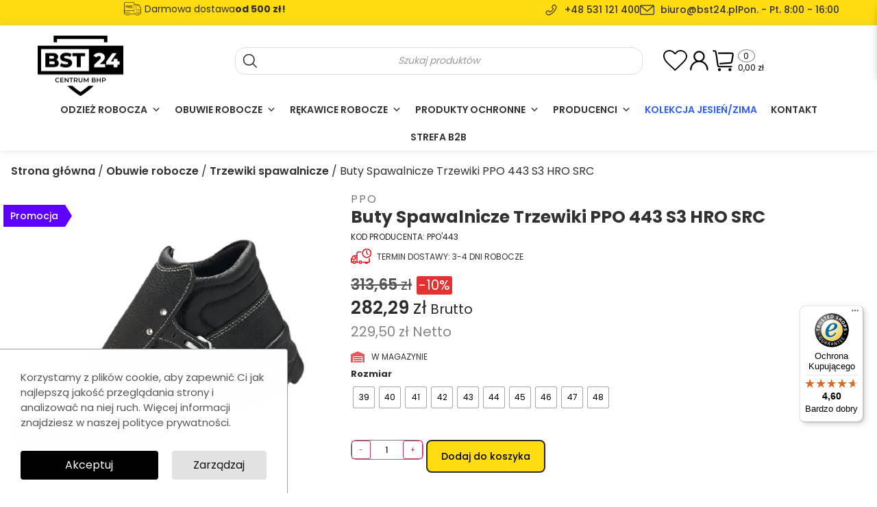

--- FILE ---
content_type: text/html; charset=UTF-8
request_url: https://bst24.pl/produkt/buty-spawalnicze-trzewiki-ppo-443-s3-hro-src/
body_size: 69156
content:
<!doctype html>
<html lang="pl-PL" prefix="og: https://ogp.me/ns#">
<head><meta charset="UTF-8"><script>if(navigator.userAgent.match(/MSIE|Internet Explorer/i)||navigator.userAgent.match(/Trident\/7\..*?rv:11/i)){var href=document.location.href;if(!href.match(/[?&]nowprocket/)){if(href.indexOf("?")==-1){if(href.indexOf("#")==-1){document.location.href=href+"?nowprocket=1"}else{document.location.href=href.replace("#","?nowprocket=1#")}}else{if(href.indexOf("#")==-1){document.location.href=href+"&nowprocket=1"}else{document.location.href=href.replace("#","&nowprocket=1#")}}}}</script><script>(()=>{class RocketLazyLoadScripts{constructor(){this.v="1.2.6",this.triggerEvents=["keydown","mousedown","mousemove","touchmove","touchstart","touchend","wheel"],this.userEventHandler=this.t.bind(this),this.touchStartHandler=this.i.bind(this),this.touchMoveHandler=this.o.bind(this),this.touchEndHandler=this.h.bind(this),this.clickHandler=this.u.bind(this),this.interceptedClicks=[],this.interceptedClickListeners=[],this.l(this),window.addEventListener("pageshow",(t=>{this.persisted=t.persisted,this.everythingLoaded&&this.m()})),this.CSPIssue=sessionStorage.getItem("rocketCSPIssue"),document.addEventListener("securitypolicyviolation",(t=>{this.CSPIssue||"script-src-elem"!==t.violatedDirective||"data"!==t.blockedURI||(this.CSPIssue=!0,sessionStorage.setItem("rocketCSPIssue",!0))})),document.addEventListener("DOMContentLoaded",(()=>{this.k()})),this.delayedScripts={normal:[],async:[],defer:[]},this.trash=[],this.allJQueries=[]}p(t){document.hidden?t.t():(this.triggerEvents.forEach((e=>window.addEventListener(e,t.userEventHandler,{passive:!0}))),window.addEventListener("touchstart",t.touchStartHandler,{passive:!0}),window.addEventListener("mousedown",t.touchStartHandler),document.addEventListener("visibilitychange",t.userEventHandler))}_(){this.triggerEvents.forEach((t=>window.removeEventListener(t,this.userEventHandler,{passive:!0}))),document.removeEventListener("visibilitychange",this.userEventHandler)}i(t){"HTML"!==t.target.tagName&&(window.addEventListener("touchend",this.touchEndHandler),window.addEventListener("mouseup",this.touchEndHandler),window.addEventListener("touchmove",this.touchMoveHandler,{passive:!0}),window.addEventListener("mousemove",this.touchMoveHandler),t.target.addEventListener("click",this.clickHandler),this.L(t.target,!0),this.S(t.target,"onclick","rocket-onclick"),this.C())}o(t){window.removeEventListener("touchend",this.touchEndHandler),window.removeEventListener("mouseup",this.touchEndHandler),window.removeEventListener("touchmove",this.touchMoveHandler,{passive:!0}),window.removeEventListener("mousemove",this.touchMoveHandler),t.target.removeEventListener("click",this.clickHandler),this.L(t.target,!1),this.S(t.target,"rocket-onclick","onclick"),this.M()}h(){window.removeEventListener("touchend",this.touchEndHandler),window.removeEventListener("mouseup",this.touchEndHandler),window.removeEventListener("touchmove",this.touchMoveHandler,{passive:!0}),window.removeEventListener("mousemove",this.touchMoveHandler)}u(t){t.target.removeEventListener("click",this.clickHandler),this.L(t.target,!1),this.S(t.target,"rocket-onclick","onclick"),this.interceptedClicks.push(t),t.preventDefault(),t.stopPropagation(),t.stopImmediatePropagation(),this.M()}O(){window.removeEventListener("touchstart",this.touchStartHandler,{passive:!0}),window.removeEventListener("mousedown",this.touchStartHandler),this.interceptedClicks.forEach((t=>{t.target.dispatchEvent(new MouseEvent("click",{view:t.view,bubbles:!0,cancelable:!0}))}))}l(t){EventTarget.prototype.addEventListenerWPRocketBase=EventTarget.prototype.addEventListener,EventTarget.prototype.addEventListener=function(e,i,o){"click"!==e||t.windowLoaded||i===t.clickHandler||t.interceptedClickListeners.push({target:this,func:i,options:o}),(this||window).addEventListenerWPRocketBase(e,i,o)}}L(t,e){this.interceptedClickListeners.forEach((i=>{i.target===t&&(e?t.removeEventListener("click",i.func,i.options):t.addEventListener("click",i.func,i.options))})),t.parentNode!==document.documentElement&&this.L(t.parentNode,e)}D(){return new Promise((t=>{this.P?this.M=t:t()}))}C(){this.P=!0}M(){this.P=!1}S(t,e,i){t.hasAttribute&&t.hasAttribute(e)&&(event.target.setAttribute(i,event.target.getAttribute(e)),event.target.removeAttribute(e))}t(){this._(this),"loading"===document.readyState?document.addEventListener("DOMContentLoaded",this.R.bind(this)):this.R()}k(){let t=[];document.querySelectorAll("script[type=rocketlazyloadscript][data-rocket-src]").forEach((e=>{let i=e.getAttribute("data-rocket-src");if(i&&!i.startsWith("data:")){0===i.indexOf("//")&&(i=location.protocol+i);try{const o=new URL(i).origin;o!==location.origin&&t.push({src:o,crossOrigin:e.crossOrigin||"module"===e.getAttribute("data-rocket-type")})}catch(t){}}})),t=[...new Map(t.map((t=>[JSON.stringify(t),t]))).values()],this.T(t,"preconnect")}async R(){this.lastBreath=Date.now(),this.j(this),this.F(this),this.I(),this.W(),this.q(),await this.A(this.delayedScripts.normal),await this.A(this.delayedScripts.defer),await this.A(this.delayedScripts.async);try{await this.U(),await this.H(this),await this.J()}catch(t){console.error(t)}window.dispatchEvent(new Event("rocket-allScriptsLoaded")),this.everythingLoaded=!0,this.D().then((()=>{this.O()})),this.N()}W(){document.querySelectorAll("script[type=rocketlazyloadscript]").forEach((t=>{t.hasAttribute("data-rocket-src")?t.hasAttribute("async")&&!1!==t.async?this.delayedScripts.async.push(t):t.hasAttribute("defer")&&!1!==t.defer||"module"===t.getAttribute("data-rocket-type")?this.delayedScripts.defer.push(t):this.delayedScripts.normal.push(t):this.delayedScripts.normal.push(t)}))}async B(t){if(await this.G(),!0!==t.noModule||!("noModule"in HTMLScriptElement.prototype))return new Promise((e=>{let i;function o(){(i||t).setAttribute("data-rocket-status","executed"),e()}try{if(navigator.userAgent.indexOf("Firefox/")>0||""===navigator.vendor||this.CSPIssue)i=document.createElement("script"),[...t.attributes].forEach((t=>{let e=t.nodeName;"type"!==e&&("data-rocket-type"===e&&(e="type"),"data-rocket-src"===e&&(e="src"),i.setAttribute(e,t.nodeValue))})),t.text&&(i.text=t.text),i.hasAttribute("src")?(i.addEventListener("load",o),i.addEventListener("error",(function(){i.setAttribute("data-rocket-status","failed-network"),e()})),setTimeout((()=>{i.isConnected||e()}),1)):(i.text=t.text,o()),t.parentNode.replaceChild(i,t);else{const i=t.getAttribute("data-rocket-type"),s=t.getAttribute("data-rocket-src");i?(t.type=i,t.removeAttribute("data-rocket-type")):t.removeAttribute("type"),t.addEventListener("load",o),t.addEventListener("error",(i=>{this.CSPIssue&&i.target.src.startsWith("data:")?(console.log("WPRocket: data-uri blocked by CSP -> fallback"),t.removeAttribute("src"),this.B(t).then(e)):(t.setAttribute("data-rocket-status","failed-network"),e())})),s?(t.removeAttribute("data-rocket-src"),t.src=s):t.src="data:text/javascript;base64,"+window.btoa(unescape(encodeURIComponent(t.text)))}}catch(i){t.setAttribute("data-rocket-status","failed-transform"),e()}}));t.setAttribute("data-rocket-status","skipped")}async A(t){const e=t.shift();return e&&e.isConnected?(await this.B(e),this.A(t)):Promise.resolve()}q(){this.T([...this.delayedScripts.normal,...this.delayedScripts.defer,...this.delayedScripts.async],"preload")}T(t,e){var i=document.createDocumentFragment();t.forEach((t=>{const o=t.getAttribute&&t.getAttribute("data-rocket-src")||t.src;if(o&&!o.startsWith("data:")){const s=document.createElement("link");s.href=o,s.rel=e,"preconnect"!==e&&(s.as="script"),t.getAttribute&&"module"===t.getAttribute("data-rocket-type")&&(s.crossOrigin=!0),t.crossOrigin&&(s.crossOrigin=t.crossOrigin),t.integrity&&(s.integrity=t.integrity),i.appendChild(s),this.trash.push(s)}})),document.head.appendChild(i)}j(t){let e={};function i(i,o){return e[o].eventsToRewrite.indexOf(i)>=0&&!t.everythingLoaded?"rocket-"+i:i}function o(t,o){!function(t){e[t]||(e[t]={originalFunctions:{add:t.addEventListener,remove:t.removeEventListener},eventsToRewrite:[]},t.addEventListener=function(){arguments[0]=i(arguments[0],t),e[t].originalFunctions.add.apply(t,arguments)},t.removeEventListener=function(){arguments[0]=i(arguments[0],t),e[t].originalFunctions.remove.apply(t,arguments)})}(t),e[t].eventsToRewrite.push(o)}function s(e,i){let o=e[i];e[i]=null,Object.defineProperty(e,i,{get:()=>o||function(){},set(s){t.everythingLoaded?o=s:e["rocket"+i]=o=s}})}o(document,"DOMContentLoaded"),o(window,"DOMContentLoaded"),o(window,"load"),o(window,"pageshow"),o(document,"readystatechange"),s(document,"onreadystatechange"),s(window,"onload"),s(window,"onpageshow");try{Object.defineProperty(document,"readyState",{get:()=>t.rocketReadyState,set(e){t.rocketReadyState=e},configurable:!0}),document.readyState="loading"}catch(t){console.log("WPRocket DJE readyState conflict, bypassing")}}F(t){let e;function i(e){return t.everythingLoaded?e:e.split(" ").map((t=>"load"===t||0===t.indexOf("load.")?"rocket-jquery-load":t)).join(" ")}function o(o){function s(t){const e=o.fn[t];o.fn[t]=o.fn.init.prototype[t]=function(){return this[0]===window&&("string"==typeof arguments[0]||arguments[0]instanceof String?arguments[0]=i(arguments[0]):"object"==typeof arguments[0]&&Object.keys(arguments[0]).forEach((t=>{const e=arguments[0][t];delete arguments[0][t],arguments[0][i(t)]=e}))),e.apply(this,arguments),this}}o&&o.fn&&!t.allJQueries.includes(o)&&(o.fn.ready=o.fn.init.prototype.ready=function(e){return t.domReadyFired?e.bind(document)(o):document.addEventListener("rocket-DOMContentLoaded",(()=>e.bind(document)(o))),o([])},s("on"),s("one"),t.allJQueries.push(o)),e=o}o(window.jQuery),Object.defineProperty(window,"jQuery",{get:()=>e,set(t){o(t)}})}async H(t){const e=document.querySelector("script[data-webpack]");e&&(await async function(){return new Promise((t=>{e.addEventListener("load",t),e.addEventListener("error",t)}))}(),await t.K(),await t.H(t))}async U(){this.domReadyFired=!0;try{document.readyState="interactive"}catch(t){}await this.G(),document.dispatchEvent(new Event("rocket-readystatechange")),await this.G(),document.rocketonreadystatechange&&document.rocketonreadystatechange(),await this.G(),document.dispatchEvent(new Event("rocket-DOMContentLoaded")),await this.G(),window.dispatchEvent(new Event("rocket-DOMContentLoaded"))}async J(){try{document.readyState="complete"}catch(t){}await this.G(),document.dispatchEvent(new Event("rocket-readystatechange")),await this.G(),document.rocketonreadystatechange&&document.rocketonreadystatechange(),await this.G(),window.dispatchEvent(new Event("rocket-load")),await this.G(),window.rocketonload&&window.rocketonload(),await this.G(),this.allJQueries.forEach((t=>t(window).trigger("rocket-jquery-load"))),await this.G();const t=new Event("rocket-pageshow");t.persisted=this.persisted,window.dispatchEvent(t),await this.G(),window.rocketonpageshow&&window.rocketonpageshow({persisted:this.persisted}),this.windowLoaded=!0}m(){document.onreadystatechange&&document.onreadystatechange(),window.onload&&window.onload(),window.onpageshow&&window.onpageshow({persisted:this.persisted})}I(){const t=new Map;document.write=document.writeln=function(e){const i=document.currentScript;i||console.error("WPRocket unable to document.write this: "+e);const o=document.createRange(),s=i.parentElement;let n=t.get(i);void 0===n&&(n=i.nextSibling,t.set(i,n));const c=document.createDocumentFragment();o.setStart(c,0),c.appendChild(o.createContextualFragment(e)),s.insertBefore(c,n)}}async G(){Date.now()-this.lastBreath>45&&(await this.K(),this.lastBreath=Date.now())}async K(){return document.hidden?new Promise((t=>setTimeout(t))):new Promise((t=>requestAnimationFrame(t)))}N(){this.trash.forEach((t=>t.remove()))}static run(){const t=new RocketLazyLoadScripts;t.p(t)}}RocketLazyLoadScripts.run()})();</script>
	
		<meta name="viewport" content="width=device-width, initial-scale=1">
	<link rel="profile" href="http://gmpg.org/xfn/11">
	<link rel="preconnect" href="https://fonts.googleapis.com">
	<link rel="preconnect" href="https://fonts.gstatic.com" crossorigin>
	<link rel="preload" as="font" href="/wp-content/themes/best-2022/assets/fonts/poppins-v20-latin-ext-regular.woff2" crossorigin>
	<!--noptimize--><script id='fp_data_js' class="fupi_no_defer" type="text/javascript" data-no-defer="1" data-no-optimize="1" nowprocket>
			
			var FP = { 'fns' : {} },
				fp = {"loaded":[],"loading":[],"blocked_scripts":[],"waitlist":[],"actions":[],"observers":[],"tools":["ga41","gads","fbp"],"vars":[],"notice":{"enabled":true,"display_notice":true,"priv_policy_update":1759691782,"blur_page":false,"scroll_lock":false,"hidden":["decline_btn"],"shown":[],"preselected_switches":["stats","pers","market"],"optin_switches":true,"privacy_url":"https:\/\/bst24.pl\/polityka-prywatnosci\/","ask_for_consent_again":"1","priv_policy_page":3,"pp_id":3,"toggle_selector":".fupi_show_cookie_notice, .fp_show_cookie_notice","mode":"optout"},"main":{"track_current_user":true,"is_pro":false,"is_customizer":false,"debug":false,"url":"https:\/\/bst24.pl\/wp-content\/plugins\/full-picture-analytics-cookie-notice\/","bot_list":"basic","server_method":"rest","magic_keyword":"tracking"},"track":{"intersections":"-200px 0px -200px 0px","dblclck_time":"300","track_scroll_min":"200","track_scroll_time":"3","formsubm_trackdelay":"3","link_click_delay":false,"reset_timer_on_anchor":false,"track404":false,"redirect404_url":false,"use_mutation_observer":false},"ga41":{"id":"G-Z3WJM7FFVD","server_side":false},"gads":{"id":"11061070619","woo_conv_id":"BSvzCLCp_bEZEJuWqpop","business_type":"retail"},"fbp":{"pixel_id":"1535819790543030","track_pagetitle":"1","server_side":false,"server_side_2":false},"woo":{"teaser_wrapper_sel":false,"variable_tracking_method":"default","track_variant_views":false,"order_stats":false,"incl_tax_in_price":true,"incl_shipping_in_total":true,"sku_is_id":false,"dont_track_views_after_refresh":false,"wishlist_btn_sel":".tinvwl_add_to_wishlist_button"}},
				fpdata = {"user":{"role":"Visitor","logged_in":false},"page_type":"Woo Product","content_id":2474,"page_title":"Buty Spawalnicze Trzewiki PPO 443 S3 HRO SRC","page_id":2474,"published":"2022-03-30 16:07:11","author_name":"Kuba Ciaptacz","woo":{"products":[],"lists":[],"cart":[],"order":[],"viewed_variants":[],"currency":"PLN"}};fpdata.timezone = Intl.DateTimeFormat().resolvedOptions().timeZone;
fp.notice.vars = {};

(function (FP) {

	'use strict';

	var d = document,
		w = window;

	FP.getUrlParamByName = (name, url = false ) => {
		if ( ! url ) {
            url = window.location.search;
        } else {
            url = url.split('?')[1];
			if ( ! url ) return null;
        };
		// var match = RegExp('[?&]' + name + '=([^&]*)').exec(url);
		// return match && decodeURIComponent(match[1].replace(/\+/g, ' '));
		const queryString = url,
			urlParams = new URLSearchParams(queryString);
		return urlParams.get(name);
	};

	// BROKEN LINK TRACKING + REDIRECT TO A CUSTOM 404 PAGE
	if( fp.track.track404 && fpdata.page_type == "404" && ! FP.getUrlParamByName("broken_link_location") ){
		const location = fp.track.redirect404_url ? new URL( fp.track.redirect404_url ) : window.location;
		window.location = location + ( location.search ? "&" : "?" ) + "broken_link_location=" + ( document.referrer || "direct_traffic_or_unknown" ) + "&broken_link=" + window.location;
	}

	FP.setCookie = (name, value, days = 0, mins = 0, path = "/") => {
		var expires = "";
		if ( days > 0 || mins > 0 ) {
			var date = new Date();
			if (days > 0) {
				date.setTime(date.getTime() + days * 24 * 60 * 60 * 1000);
			} else {
				date.setTime(date.getTime() + mins * 60 * 1000);
			}
			expires = "; expires=" + date.toGMTString();
		};
		d.cookie = name + "=" + value + expires + "; path=" + path + "; sameSite=strict";
	};

	FP.readCookie = name => {
		var nameEQ = name + "=";
		var ca = d.cookie.split(';');
		for (var i = 0; i < ca.length; i++) {
			var c = ca[i];
			while (c.charAt(0) == ' ') {c = c.substring(1, c.length);}
			if (c.indexOf(nameEQ) == 0) return c.substring(nameEQ.length, c.length);
		};
		return null;
	};

	FP.nl2Arr = nl => nl ? [].slice.call(nl) : false;

	FP.findID = (e, c) => {
        if ( c === null ) return null;
        if ( !e ) return false;
        c = c || document;
        return c.getElementById(e);
    };

	FP.findAll = (e, c) => {
		if ( c === null ) return [];
		if ( ! e ) return false;
		c = c || document;
		return FP.nl2Arr(c.querySelectorAll(e));
	};
	
	FP.loadScript = scr_id => {
		
		let temp_script = FP.findID( scr_id + '_temp' ),
			new_script = document.createElement('script');

		new_script.innerHTML = temp_script.innerHTML;
		temp_script.parentNode.insertBefore(new_script, temp_script.nextSibling);
		temp_script.remove();

		fp.loaded.push( scr_id );
		if ( fp.main.debug ) console.log("[FP] 3rd party script loaded: " + scr_id);
	};

	FP.getRandomStr = ()=>{
		return ( Math.random() + 1 ).toString(36).substring(2);
	};

	FP.deleteCookie = name => { FP.setCookie(name, "", -1); };

    FP.getInner = function (vals, splitter = ".") {
        
        let args = Array.isArray(vals) ? vals : vals.split(splitter).map( arg => arg.trim() ),
            obj = window[args.shift()];

        for (var i = 0; i < args.length; i++) {
            var prop = args[i];
            if (! obj || ! obj.hasOwnProperty(prop)) return false;
            obj = obj[prop];
        };

        return obj;
    };

	FP.runFn = ( fn_name, args_arr ) => {
			
		let fn = FP.getInner( fn_name, "." );
		
		if ( fn ) {
			args_arr ? fn( ...args_arr ) : fn();
		} else {
			fp.waitlist[fn_name] = typeof args_arr === 'undefined' ? [] : args_arr;
		};
	};

	FP.enqueueFn = ( fn_name ) => {
		let fn = FP.getInner( fn_name, "." );
		if ( fp.waitlist[fn_name] ) fn( ...fp.waitlist[fn_name] );
	}

	FP.getScript = ( url, cb, attrs, type = 'script', fallback = false ) => {

		attrs = attrs || false;
		var s = "";

		if ( type == "img" ) {
			s = d.createElement('img');
			s.src = url;
		} else if ( type == "link" ) {
			s = d.createElement('link');
			s.href = url;
		} else {
			s = d.createElement('script')
			s.src = url;
			s.type = 'application/javascript';
		}

		s.onerror = ()=>{ 
			if ( fallback ) FP.getScript( fallback, cb, attrs, type );
		};

		if (attrs) {
			for (var key in attrs) {
				if ( key !== "/" ) s.setAttribute(key, attrs[key]);
			}
		}

		d.getElementsByTagName("head")[0].appendChild(s);
		if (cb) s.onload = cb;
	};

	FP.sendEvt = (evt_name, details_a) => {
        var details = details_a ? { 'detail' : details_a } : {},
            fp_event = new CustomEvent( evt_name, details );
        document.dispatchEvent(fp_event);
    };

	FP.prepareProduct = ( type, id, data ) => {
		
		if ( type !== "cart_item" ) fpdata.woo.products[id] = fpdata.woo.products[id] ? { ...fpdata.woo.products[id], ...data } : data;
		
		if ( type == 'single' || type == 'teaser' ) {

			// prepare products after all load
			if ( fp.vars.wooImpressTimeout ) clearTimeout( fp.vars.wooImpressTimeout );
			fp.vars.wooImpressTimeout = setTimeout( () => FP.runFn( "FP.fns.prepare_teaser_and_single" ), 200 );
		}
    };

	// Change the value of track_current_user to true if there is a cookie "fp_track_me"
	let track_me = FP.readCookie('fp_track_me');
	if ( track_me ) {
		fp.main.track_current_user = true;
	};

	// CHECK FOR BOT TRAFFIC
	// -- modified version of https://stackoverflow.com/a/65563155/7702522
	
	// BOT CHECK (instant)
	fpdata.is_robot = (() => {
		
		// SMALL list
		if ( fp.main.bot_list == "basic" ) {
			
			const robots = new RegExp([/bot/,/spider/,/crawl/,/APIs-Google/,/AdsBot/,/Googlebot/,/mediapartners/,/Google Favicon/,/FeedFetcher/,/Google-Read-Aloud/,/googleweblight/,/bingbot/,/yandex/,/baidu/,/duckduck/,/Yahoo Link Preview/,/ia_archiver/,/facebookexternalhit/,/pinterest\.combot/,/redditbot/,/slackbot/,/Twitterbot/,/WhatsApp/,/S[eE][mM]rushBot/].map((r) => r.source).join("|"),"i");

			return robots.test(navigator.userAgent);

		// BIG list
		} else if ( fp.main.bot_list == "big" ) {

			const robots = new RegExp([
				/Googlebot/, /AdsBot/, /Feedfetcher-Google/, /Mediapartners-Google/, /Mediapartners/, /APIs-Google/, 
				/Google-InspectionTool/, /Storebot-Google/, /GoogleOther/, /bingbot/, /Slurp/, /wget/, /LinkedInBot/, 
				/Python-urllib/, /python-requests/, /aiohttp/, /httpx/, /libwww-perl/, /httpunit/, /Nutch/, 
				/Go-http-client/, /phpcrawl/, /msnbot/, /jyxobot/, /FAST-WebCrawler/, /FAST Enterprise Crawler/, 
				/BIGLOTRON/, /Teoma/, /convera/, /seekbot/, /Gigabot/, /Gigablast/, /exabot/, /ia_archiver/, 
				/GingerCrawler/, /webmon/, /HTTrack/, /grub\.org/, /UsineNouvelleCrawler/, /antibot/, 
				/netresearchserver/, /speedy/, /fluffy/, /findlink/, /msrbot/, /panscient/, /yacybot/, /AISearchBot/, 
				/ips-agent/, /tagoobot/, /MJ12bot/, /woriobot/, /yanga/, /buzzbot/, /mlbot/, /yandex\.combots/, 
				/purebot/, /Linguee Bot/, /CyberPatrol/, /voilabot/, /Baiduspider/, /citeseerxbot/, /spbot/, 
				/twengabot/, /postrank/, /Turnitin/, /scribdbot/, /page2rss/, /sitebot/, /linkdex/, /Adidxbot/, 
				/ezooms/, /dotbot/, /Mail\.RU_Bot/, /discobot/, /heritrix/, /findthatfile/, /europarchive\.org/, 
				/NerdByNature\.Bot/, /sistrix crawler/, /Ahrefs/, /fuelbot/, /CrunchBot/, /IndeedBot/, 
				/mappydata/, /woobot/, /ZoominfoBot/, /PrivacyAwareBot/, /Multiviewbot/, /SWIMGBot/, /Grobbot/, 
				/eright/, /Apercite/, /semanticbot/, /Aboundex/, /domaincrawler/, /wbsearchbot/, /summify/, /CCBot/, 
				/edisterbot/, /SeznamBot/, /ec2linkfinder/, /gslfbot/, /aiHitBot/, /intelium_bot/, 
				/facebookexternalhit/, /Yeti/, /RetrevoPageAnalyzer/, /lb-spider/, /Sogou/, /lssbot/, /careerbot/, 
				/wotbox/, /wocbot/, /ichiro/, /DuckDuckBot/, /lssrocketcrawler/, /drupact/, /webcompanycrawler/, 
				/acoonbot/, /openindexspider/, /gnam gnam spider/, /web-archive-net\.com\.bot/, /backlinkcrawler/, 
				/coccoc/, /integromedb/, /content crawler spider/, /toplistbot/, /it2media-domain-crawler/, 
				/ip-web-crawler\.com/, /siteexplorer\.info/, /elisabot/, /proximic/, /changedetection/, /arabot/, 
				/WeSEE:Search/, /niki-bot/, /CrystalSemanticsBot/, /rogerbot/, /360Spider/, /psbot/, 
				/InterfaxScanBot/, /CC Metadata Scaper/, /g00g1e\.net/, /GrapeshotCrawler/, /urlappendbot/, 
				/brainobot/, /fr-crawler/, /binlar/, /SimpleCrawler/, /Twitterbot/, /cXensebot/, /smtbot/, 
				/bnf\.fr_bot/, /A6-Indexer/, /ADmantX/, /Facebot/, /OrangeBot/, /memorybot/, /AdvBot/, 
				/MegaIndex/, /SemanticScholarBot/, /ltx71/, /nerdybot/, /xovibot/, /BUbiNG/, /Qwantify/, 
				/archive\.org_bot/, /Applebot/, /TweetmemeBot/, /crawler4j/, /findxbot/, /SemrushBot/, 
				/yoozBot/, /lipperhey/, /Y!J/, /Domain Re-Animator Bot/, /AddThis/, /Screaming Frog SEO Spider/, 
				/MetaURI/, /Scrapy/, /Livelapbot/, /OpenHoseBot/, /CapsuleChecker/, /collection@infegy\.com/, 
				/IstellaBot/, /DeuSu/, /betaBot/, /Cliqzbot/, /MojeekBot/, /netEstate NE Crawler/, 
				/SafeSearch microdata crawler/, /Gluten Free Crawler/, /Sonic/, /Sysomos/, /Trove/, /deadlinkchecker/, 
				/Slack-ImgProxy/, /Embedly/, /RankActiveLinkBot/, /iskanie/, /SafeDNSBot/, /SkypeUriPreview/, 
				/Veoozbot/, /Slackbot/, /redditbot/, /datagnionbot/, /Google-Adwords-Instant/, /adbeat_bot/, 
				/WhatsApp/, /contxbot/, /pinterest\.combot/, /electricmonk/, /GarlikCrawler/, /BingPreview/, 
				/vebidoobot/, /FemtosearchBot/, /Yahoo Link Preview/, /MetaJobBot/, /DomainStatsBot/, /mindUpBot/, 
				/Daum/, /Jugendschutzprogramm-Crawler/, /Xenu Link Sleuth/, /Pcore-HTTP/, /moatbot/, /KosmioBot/, 
				/pingdom/, /AppInsights/, /PhantomJS/, /Gowikibot/, /PiplBot/, /Discordbot/, /TelegramBot/, 
				/Jetslide/, /newsharecounts/, /James BOT/, /Barkrowler/, /TinEye/, /SocialRankIOBot/, 
				/trendictionbot/, /Ocarinabot/, /epicbot/, /Primalbot/, /DuckDuckGo-Favicons-Bot/, /GnowitNewsbot/, 
				/Leikibot/, /LinkArchiver/, /YaK/, /PaperLiBot/, /Digg Deeper/, /dcrawl/, /Snacktory/, /AndersPinkBot/, 
				/Fyrebot/, /EveryoneSocialBot/, /Mediatoolkitbot/, /Luminator-robots/, /ExtLinksBot/, /SurveyBot/, 
				/NING/, /okhttp/, /Nuzzel/, /omgili/, /PocketParser/, /YisouSpider/, /um-LN/, /ToutiaoSpider/, 
				/MuckRack/, /Jamie's Spider/, /AHC/, /NetcraftSurveyAgent/, /Laserlikebot/, /^Apache-HttpClient/, 
				/AppEngine-Google/, /Jetty/, /Upflow/, /Thinklab/, /Traackr\.com/, /Twurly/, /Mastodon/, /http_get/, 
				/DnyzBot/, /botify/, /007ac9 Crawler/, /BehloolBot/, /BrandVerity/, /check_http/, /BDCbot/, 
				/ZumBot/, /EZID/, /ICC-Crawler/, /ArchiveBot/, /^LCC /, /filterdb\.iss\.netcrawler/, /BLP_bbot/, 
				/BomboraBot/, /Buck/, /Companybook-Crawler/, /Genieo/, /magpie-crawler/, /MeltwaterNews/,
				/Moreover/,/newspaper/,/ScoutJet/,/sentry/,/StorygizeBot/,/UptimeRobot/,/OutclicksBot/,
				/seoscanners/,/Hatena/,/Google Web Preview/,/MauiBot/,/AlphaBot/,/SBL-BOT/,/IAS crawler/,
				/adscanner/,/Netvibes/,/acapbot/,/Baidu-YunGuanCe/,/bitlybot/,/blogmuraBot/,/Bot\.AraTurka\.com/,
				/bot-pge\.chlooe\.com/,/BoxcarBot/,/BTWebClient/,/ContextAd Bot/,/Digincore bot/,/Disqus/,/Feedly/,
				/Fetch/,/Fever/,/Flamingo_SearchEngine/,/FlipboardProxy/,/g2reader-bot/,/G2 Web Services/,/imrbot/,
				/K7MLWCBot/,/Kemvibot/,/Landau-Media-Spider/,/linkapediabot/,/vkShare/,/Siteimprove\.com/,/BLEXBot/,
				/DareBoost/,/ZuperlistBot/,/Miniflux/,/Feedspot/,/Diffbot/,/SEOkicks/,/tracemyfile/,/Nimbostratus-Bot/,
				/zgrab/,/PR-CY\.RU/,/AdsTxtCrawler/,/Datafeedwatch/,/Zabbix/,/TangibleeBot/,/google-xrawler/,/axios/,
				/Amazon CloudFront/,/Pulsepoint/,/CloudFlare-AlwaysOnline/,/Google-Structured-Data-Testing-Tool/,
				/WordupInfoSearch/,/WebDataStats/,/HttpUrlConnection/,/Seekport Crawler/,/ZoomBot/,/VelenPublicWebCrawler/,
				/MoodleBot/,/jpg-newsbot/,/outbrain/,/W3C_Validator/,/Validator\.nu/,/W3C-checklink/,/W3C-mobileOK/,
				/W3C_I18n-Checker/,/FeedValidator/,/W3C_CSS_Validator/,/W3C_Unicorn/,/Google-PhysicalWeb/,/Blackboard/,
				/ICBot/,/BazQux/,/Twingly/,/Rivva/,/Experibot/,/awesomecrawler/,/Dataprovider\.com/,/GroupHigh/,
				/theoldreader\.com/,/AnyEvent/,/Uptimebot\.org/,/Nmap Scripting Engine/,/2ip\.ru/,/Clickagy/,
				/Caliperbot/,/MBCrawler/,/online-webceo-bot/,/B2B Bot/,/AddSearchBot/,/Google Favicon/,/HubSpot/,
				/Chrome-Lighthouse/,/HeadlessChrome/,/CheckMarkNetwork/,/www\.uptime\.com/,/Streamline3Bot/,/serpstatbot/,
				/MixnodeCache/,/^curl/,/SimpleScraper/,/RSSingBot/,/Jooblebot/,/fedoraplanet/,/Friendica/,/NextCloud/,
				/Tiny Tiny RSS/,/RegionStuttgartBot/,/Bytespider/,/Datanyze/,/Google-Site-Verification/,/TrendsmapResolver/,
				/tweetedtimes/,/NTENTbot/,/Gwene/,/SimplePie/,/SearchAtlas/,/Superfeedr/,/feedbot/,/UT-Dorkbot/,/Amazonbot/,
				/SerendeputyBot/,/Eyeotabot/,/officestorebot/,/Neticle Crawler/,/SurdotlyBot/,/LinkisBot/,/AwarioSmartBot/,
				/AwarioRssBot/,/RyteBot/,/FreeWebMonitoring SiteChecker/,/AspiegelBot/,/NAVER Blog Rssbot/,/zenback bot/,
				/SentiBot/,/Domains Project/,/Pandalytics/,/VKRobot/,/bidswitchbot/,/tigerbot/,/NIXStatsbot/,/Atom Feed Robot/,
				/curebot/,/PagePeeker/,/Vigil/,/rssbot/,/startmebot/,/JobboerseBot/,/seewithkids/,/NINJA bot/,/Cutbot/,
				/BublupBot/,/BrandONbot/,/RidderBot/,/Taboolabot/,/Dubbotbot/,/FindITAnswersbot/,/infoobot/,/Refindbot/,
				/BlogTraffic\d\.\d+ Feed-Fetcher/,/SeobilityBot/,/Cincraw/,/Dragonbot/,/VoluumDSP-content-bot/,/FreshRSS/,
				/BitBot/,/^PHP-Curl-Class/,/Google-Certificates-Bridge/,/centurybot/,/Viber/,/e\.ventures Investment Crawler/,
				/evc-batch/,/PetalBot/,/virustotal/,/(^| )PTST/,/minicrawler/,/Cookiebot/,/trovitBot/,/seostar\.co/,/IonCrawl/,
				/Uptime-Kuma/,/SeekportBot/,/FreshpingBot/,/Feedbin/,/CriteoBot/,/Snap URL Preview Service/,/Better Uptime Bot/,
				/RuxitSynthetic/,/Google-Read-Aloud/,/ValveSteam/,/OdklBot/,/GPTBot/,/ChatGPT-User/,/YandexRenderResourcesBot/,
				/LightspeedSystemsCrawler/,/ev-crawler/,/BitSightBot/,/woorankreview/,/Google-Safety/,/AwarioBot/,/DataForSeoBot/,
				/Linespider/,/WellKnownBot/,/A Patent Crawler/,/StractBot/,/search\.marginalia\.nu/,/YouBot/,/Nicecrawler/,/Neevabot/,
				/BrightEdge Crawler/,/SiteCheckerBotCrawler/,/TombaPublicWebCrawler/,/CrawlyProjectCrawler/,/KomodiaBot/,/KStandBot/,
				/CISPA Webcrawler/,/MTRobot/,/hyscore\.io/,/AlexandriaOrgBot/,/2ip bot/,/Yellowbrandprotectionbot/,/SEOlizer/,
				/vuhuvBot/,/INETDEX-BOT/,/Synapse/,/t3versionsBot/,/deepnoc/,/Cocolyzebot/,/hypestat/,/ReverseEngineeringBot/,
				/sempi\.tech/,/Iframely/,/MetaInspector/,/node-fetch/,/lkxscan/,/python-opengraph/,/OpenGraphCheck/,
				/developers\.google\.com\+websnippet/,/SenutoBot/,/MaCoCu/,/NewsBlur/,/inoreader/,/NetSystemsResearch/,/PageThing/,
				/WordPress/,/PhxBot/,/ImagesiftBot/,/Expanse/,/InternetMeasurement/,/^BW/,/GeedoBot/,/Audisto Crawler/,
				/PerplexityBot/,/claudebot/,/Monsidobot/,/GroupMeBot/].map((r) => r.source).join("|"),"i");

				return robots.test(navigator.userAgent);

		} else {
			return false;
		};
	})();

	// GENERATE A RANDOM STRING FOR VARIOUS USES
	fp.random = FP.getRandomStr(7);

	// SET INITIAL GTAG, GTM AND MS ADS STUFF

	// First, we set the dataLayers for GA, GAds and MS Ads

	window.dataLayer = window.dataLayer || [];
	window.gtag = function(){window.dataLayer.push(arguments);}
	window.uetq = window.uetq || [];
	
	// next, we set a separate GTM DataLayer if it has DL Protection enabled

	if ( fp.gtm ) {
		fp.gtm.datalayer = ! fp.gtm.datalayer || fp.gtm.datalayer == "default" ? "dataLayer" : "fupi_dataLayer";
		if ( fp.gtm.datalayer == "fupi_dataLayer" ){
			window[fp.gtm.datalayer] = window[fp.gtm.datalayer] || [];
			window.fupi_gtm_gtag = function(){window[fp.gtm.datalayer].push(arguments);} // gtag used for consents
		}
	};

	// UPDATE COOKIE DATA - fupi_cookies and fpdata.cookies

	let magic_keyw = FP.getUrlParamByName( fp.main.magic_keyword ),
		ga4_debug = FP.getUrlParamByName("ga4_debug"),
		cookies = FP.readCookie('fp_cookie');
	
	cookies = cookies ? JSON.parse(cookies) : false;

	fpdata.cookies = false;

	if ( magic_keyw && magic_keyw == 'off' ){

		var updated_cookies = { 'stats' : false, 'personalisation' : false, 'marketing' : false, 'disabled' : true };

		fp.main.track_current_user = false;
		FP.setCookie('fp_cookie', JSON.stringify(updated_cookies), 7300 );
		fpdata.cookies = updated_cookies;

	} else if ( ga4_debug ){

		if ( ga4_debug == 'on' ) {
			
			var updated_cookies = { 'stats' : true, 'personalisation' : true, 'marketing' : true, 'disabled' : false, 'ga4_debug' : 'on' };
	
			if ( cookies && cookies.pp_pub ) updated_cookies.pp_pub = cookies.pp_pub;
			if ( cookies && cookies.tools ) updated_cookies.tools = cookies.tools;
	
			FP.setCookie('fp_cookie', JSON.stringify(updated_cookies), 7300 );
			fpdata.cookies = updated_cookies;

		} else if ( ga4_debug == 'off' ) {
			var updated_cookies = { 'stats' : true, 'personalisation' : true, 'marketing' : true, 'disabled' : false };
	
			if ( cookies && cookies.pp_pub ) updated_cookies.pp_pub = cookies.pp_pub;
			if ( cookies && cookies.tools ) updated_cookies.tools = cookies.tools;
	
			FP.setCookie('fp_cookie', JSON.stringify(updated_cookies), 7300 );
			fpdata.cookies = updated_cookies;
		}

	} else if ( FP.getUrlParamByName("reset_cookies") || ( magic_keyw && ( magic_keyw == 'reset' || magic_keyw == 'on' ) ) ){

		FP.deleteCookie('fp_cookie');

	} else {

		var changed = false;

		if ( cookies ) {
			if ( cookies.disabled ) {

				var updated_cookies = { 'stats' : false, 'personalisation' : false, 'marketing' : false, 'disabled' : true };
				
				fp.main.track_current_user = false;
				FP.setCookie('fp_cookie', JSON.stringify(updated_cookies), 7300 );
				fpdata.cookies = updated_cookies;

			} else if ( fp.notice ) {

				// ask for consent again

				if ( ! fp.notice.dont_ask_again ) {

					if ( fp.notice.priv_policy_update ) {
						if ( ! cookies.pp_pub || cookies.pp_pub != fp.notice.priv_policy_update ) changed = true;
					}
					
					if ( fp.tools ){
						if ( ! cookies.tools || ! fp.tools.every( id => cookies.tools.includes(id) ) ) changed = true;
					}
				}
		
				if ( changed ) {
					FP.deleteCookie('fp_cookie');
				} else {
					fpdata.cookies = cookies;
					if ( fpdata.cookies.disabled ) fp.main.track_current_user = false;
				}
			}
		}
	}

	//
	// CONSENT BANNER 
	//
	
	if ( fp.main.track_current_user && ! fp.main.is_customizer && fp.notice.enabled && ! fpdata.cookies && fp.notice.display_notice ) {
		
		// BLUR BACKGROUND
		if ( fp.notice.blur_page ) {
			document.getElementsByTagName( 'html' )[0].classList.add('fupi_blur');
		}
		
		// LOCK PAGESCROLL
		if ( fp.notice.scroll_lock ) {
			document.getElementsByTagName( 'html' )[0].classList.add('fupi_scroll_lock');
		}
	}

	FP.updateConsents = () => {

		if ( fp.vars.use_other_cmp ) return;

		if ( fp.main.debug ) console.log('[FP] Updating consents');
		
		// if the user made a choice in the past
		if ( fpdata.cookies ){
			fpdata.consents = {
				'can_track_stats' : fpdata.cookies.stats || false,
				'can_track_pers' : fpdata.cookies.personalisation || false,
				'can_track_market' : fpdata.cookies.marketing || false,
			};

		// if no choice was made in the past
		} else {
			
			// deny all if consent banner is in optin mode
			if ( fp.notice.enabled && fp.notice.mode == "optin" ) {
				fpdata.consents = {
					'can_track_stats' : false,
					'can_track_pers' : false,
					'can_track_market' : false,
				}
			
			// agree to all if consent banner is disabled or we are in optout or notification mode
			} else {
			 	fpdata.consents = {
					'can_track_stats' : true,
					'can_track_pers' : true,
					'can_track_market' : true,
				}
			}
		}

		if ( ! fp.main.is_customizer ) {

			// set MS Ads consent
			
			window.uetq.push( "consent", "default", {
				"ad_storage": "denied"
			});
			
			if ( fpdata.cookies ){
				if ( fpdata.cookies.stats && fpdata.cookies.marketing ) {
					window.uetq.push( "consent", "update", {
						"ad_storage": "granted"
					});
				}
			} else {
				if ( ! ( fp.notice.enabled && fp.notice.mode == "optin" ) ) {
					window.uetq.push( "consent", "update", {
						"ad_storage": "granted"
					});
				}
			}
			
			// Set GTAG consents

			["gtag", "fupi_gtm_gtag"].forEach( tag_name => {

				if ( tag_name == "fupi_gtm_gtag" && ! window.fupi_gtm_gtag ) return;

				// set defaults to denied

				window[tag_name]("consent", "default", {
					"ad_storage": "denied",
					"ad_user_data" : "denied",
					"ad_personalization" : "denied",
					"analytics_storage": "denied",
					"personalization_storage": "denied",
					"functionality_storage": "denied",
					"security_storage": "granted",
				});

				// update if the user made a choice in the past
				if ( fpdata.cookies ){
					
					window[tag_name]("consent", "update", {
						"ad_storage": fpdata.cookies.marketing ? "granted" : "denied",
						"ad_user_data" : fpdata.cookies.marketing ? "granted" : "denied",
						"ad_personalization" : fpdata.cookies.marketing ? "granted" : "denied",
						"analytics_storage": fpdata.cookies.stats ? "granted" : "denied",
						"personalization_storage": fpdata.cookies.personalisation ? "granted" : "denied",
						"functionality_storage": fpdata.cookies.personalisation ? "granted" : "denied",
						"security_storage": "granted",
					});
					
					if ( fp.main.debug ) console.log("[FP] Google consents set to user choices");
				
				// if no choice was made in the past
				} else {
					
					// agree to all if consent banner is disabled or is in optout or notification mode
					if ( ! ( fp.notice.enabled && fp.notice.mode == "optin" ) ) {
						
						window[tag_name]("consent", "update", {
							"ad_storage": "granted",
							"ad_user_data" : "granted",
							"ad_personalization" : "granted",
							"analytics_storage": "granted",
							"personalization_storage": "granted",
							"functionality_storage": "granted",
							"security_storage": "granted",
						});
					
						if ( fp.main.debug ) console.log("[FP] All Google consents granted");
					};
				}
			} );
			
			// we set URL Passthrough for standard GTAG
			if ( fp?.gtag?.url_passthrough && fp.notice.enabled && ( fp.notice.mode == "optin" || fp.notice.mode == "optout" ) ) {
				window.gtag("set", "url_passthrough", true);
			};
		}
    }
	
	let uses_geo = false;

	FP.postToServer = ( event_data_a, cb = false ) => {

		if ( fpdata.is_robot ) return;
		if ( fp.main.debug ) console.log( "[FP] Posting to server", event_data_a );

		let fetch_url = fp.main.server_method == "rest" ? "/index.php?rest_route=/fupi/v1/sender" : "/wp-admin/admin-ajax.php?action=fupi_ajax";

		if ( fp.main.debug || event_data_a[0][0] == 'cdb') {
		
			fetch( fetch_url, {
				method: "POST",
				body: JSON.stringify( event_data_a ),
				credentials: 'same-origin',
				headers: {
					"Content-type": "application/json; charset=UTF-8",
					// "X-WP-Nonce": fp_nonce
				}
			})
			.then((response) => response.json())
			.then((json) => {
				if ( cb ) { 
					cb(json);
				} else {
					console.log( "[FP] Server response", json);
				}
			});

		} else {

			fetch( fetch_url, {
				method: "POST",
				credentials: 'same-origin',
				body: JSON.stringify( event_data_a ),
				headers: {
					"Content-type": "application/json; charset=UTF-8",
					// "X-WP-Nonce": fp_nonce
				}
			});
		}
	};

	if ( ! uses_geo ) {
		fpdata.country = 'unknown';
		FP.updateConsents();
		fp.ready = true;
	}

})(FP);</script><!--/noptimize--><link rel="prefetch" href="https://bst24.pl/wp-content/plugins/woo-min-max-quantity-step-control-single/assets/js/custom.js">
<link data-minify="1" rel="prefetch" href="https://bst24.pl/wp-content/cache/min/1/wp-content/plugins/woo-min-max-quantity-step-control-single/assets/css/wcmmq-front.css?ver=1767886447">

<!-- Optymalizacja wyszukiwarek według Rank Math - https://rankmath.com/ -->
<title>Buty Spawalnicze Trzewiki PPO 443 S3 HRO SRC | BST24.pl</title>
<meta name="description" content="BST24 - Sprawdź pełną ofertę na buty robocze od PPO i nie tylko! Zaufaj profesjonalistom i spraw, aby Twoja praca była jeszcze przyjemniejsza."/>
<meta name="robots" content="follow, index, max-snippet:-1, max-video-preview:-1, max-image-preview:large"/>
<link rel="canonical" href="https://bst24.pl/produkt/buty-spawalnicze-trzewiki-ppo-443-s3-hro-src/" />
<meta property="og:locale" content="pl_PL" />
<meta property="og:type" content="product" />
<meta property="og:title" content="Buty Spawalnicze Trzewiki PPO 443 S3 HRO SRC | BST24.pl" />
<meta property="og:description" content="BST24 - Sprawdź pełną ofertę na buty robocze od PPO i nie tylko! Zaufaj profesjonalistom i spraw, aby Twoja praca była jeszcze przyjemniejsza." />
<meta property="og:url" content="https://bst24.pl/produkt/buty-spawalnicze-trzewiki-ppo-443-s3-hro-src/" />
<meta property="og:site_name" content="BST24.pl" />
<meta property="og:updated_time" content="2025-09-15T14:21:50+02:00" />
<meta property="og:image" content="https://bst24.pl/wp-content/uploads/2022/03/AAA-1124.png" />
<meta property="og:image:secure_url" content="https://bst24.pl/wp-content/uploads/2022/03/AAA-1124.png" />
<meta property="og:image:width" content="450" />
<meta property="og:image:height" content="450" />
<meta property="og:image:alt" content="Buty spawalnicze" />
<meta property="og:image:type" content="image/png" />
<meta property="product:brand" content="PPO" />
<meta property="product:availability" content="instock" />
<meta name="twitter:card" content="summary_large_image" />
<meta name="twitter:title" content="Buty Spawalnicze Trzewiki PPO 443 S3 HRO SRC | BST24.pl" />
<meta name="twitter:description" content="BST24 - Sprawdź pełną ofertę na buty robocze od PPO i nie tylko! Zaufaj profesjonalistom i spraw, aby Twoja praca była jeszcze przyjemniejsza." />
<meta name="twitter:image" content="https://bst24.pl/wp-content/uploads/2022/03/AAA-1124.png" />
<meta name="twitter:label1" content="Cena" />
<meta name="twitter:data1" content="229,50&nbsp;&#122;&#322;" />
<meta name="twitter:label2" content="Dostępność" />
<meta name="twitter:data2" content="Na stanie" />
<script type="application/ld+json" class="rank-math-schema">{"@context":"https://schema.org","@graph":[{"@type":"Place","@id":"https://bst24.pl/#place","geo":{"@type":"GeoCoordinates","latitude":"52.727285856290614","longitude":" 15.253171503184834"},"hasMap":"https://www.google.com/maps/search/?api=1&amp;query=52.727285856290614, 15.253171503184834","address":{"@type":"PostalAddress","streetAddress":"Zielona 33/34","addressLocality":"Gorz\u00f3w Wielkopolski","addressRegion":"Zachodniopomorskie","postalCode":"66-400","addressCountry":"Polska"}},{"@type":["Store","Organization"],"@id":"https://bst24.pl/#organization","name":"BST24.pl","url":"https://bst24.pl","sameAs":["https://www.facebook.com/bst24pl","https://www.instagram.com/bst24pl/"],"email":"biuro@bst24.pl","address":{"@type":"PostalAddress","streetAddress":"Zielona 33/34","addressLocality":"Gorz\u00f3w Wielkopolski","addressRegion":"Zachodniopomorskie","postalCode":"66-400","addressCountry":"Polska"},"logo":{"@type":"ImageObject","@id":"https://bst24.pl/#logo","url":"https://bst24.pl/wp-content/uploads/2024/06/cropped-logo-czarne.png","contentUrl":"https://bst24.pl/wp-content/uploads/2024/06/cropped-logo-czarne.png","caption":"BST24.pl","inLanguage":"pl-PL","width":"512","height":"512"},"openingHours":["Monday,Tuesday,Wednesday,Thursday,Friday 08:00-15:00"],"location":{"@id":"https://bst24.pl/#place"},"image":{"@id":"https://bst24.pl/#logo"},"telephone":"+48 509 785 215"},{"@type":"WebSite","@id":"https://bst24.pl/#website","url":"https://bst24.pl","name":"BST24.pl","alternateName":"Bst24.pl","publisher":{"@id":"https://bst24.pl/#organization"},"inLanguage":"pl-PL"},{"@type":"ImageObject","@id":"https://bst24.pl/wp-content/uploads/2022/03/AAA-1124.png","url":"https://bst24.pl/wp-content/uploads/2022/03/AAA-1124.png","width":"450","height":"450","inLanguage":"pl-PL"},{"@type":"BreadcrumbList","@id":"https://bst24.pl/produkt/buty-spawalnicze-trzewiki-ppo-443-s3-hro-src/#breadcrumb","itemListElement":[{"@type":"ListItem","position":"1","item":{"@id":"https://bst24.pl","name":"BST24.pl"}},{"@type":"ListItem","position":"2","item":{"@id":"https://bst24.pl/obuwie-robocze/","name":"Obuwie robocze"}},{"@type":"ListItem","position":"3","item":{"@id":"https://bst24.pl/produkt/buty-spawalnicze-trzewiki-ppo-443-s3-hro-src/","name":"Buty Spawalnicze Trzewiki PPO 443 S3 HRO SRC"}}]},{"@type":"ItemPage","@id":"https://bst24.pl/produkt/buty-spawalnicze-trzewiki-ppo-443-s3-hro-src/#webpage","url":"https://bst24.pl/produkt/buty-spawalnicze-trzewiki-ppo-443-s3-hro-src/","name":"Buty Spawalnicze Trzewiki PPO 443 S3 HRO SRC | BST24.pl","datePublished":"2022-03-30T16:07:11+02:00","dateModified":"2025-09-15T14:21:50+02:00","isPartOf":{"@id":"https://bst24.pl/#website"},"primaryImageOfPage":{"@id":"https://bst24.pl/wp-content/uploads/2022/03/AAA-1124.png"},"inLanguage":"pl-PL","breadcrumb":{"@id":"https://bst24.pl/produkt/buty-spawalnicze-trzewiki-ppo-443-s3-hro-src/#breadcrumb"}},{"@type":"Product","brand":{"@type":"Brand","name":"PPO"},"name":"Buty Spawalnicze Trzewiki PPO 443 S3 HRO SRC | BST24.pl","description":"BST24 - Sprawd\u017a pe\u0142n\u0105 ofert\u0119 na buty robocze od PPO i nie tylko! Zaufaj profesjonalistom i spraw, aby Twoja praca by\u0142a jeszcze przyjemniejsza.","sku":"PPO'443","category":"Obuwie robocze","mainEntityOfPage":{"@id":"https://bst24.pl/produkt/buty-spawalnicze-trzewiki-ppo-443-s3-hro-src/#webpage"},"image":[{"@type":"ImageObject","url":"https://bst24.pl/wp-content/uploads/2022/03/AAA-1124.png","height":"450","width":"450"}],"offers":{"@type":"Offer","price":"229.50","priceValidUntil":"2027-12-31","priceSpecification":{"price":"229.50","priceCurrency":"PLN","valueAddedTaxIncluded":"false"},"priceCurrency":"PLN","availability":"http://schema.org/InStock","seller":{"@type":"Organization","@id":"https://bst24.pl/","name":"BST24.pl","url":"https://bst24.pl","logo":"https://bst24.pl/wp-content/uploads/2024/06/cropped-logo-czarne.png"},"url":"https://bst24.pl/produkt/buty-spawalnicze-trzewiki-ppo-443-s3-hro-src/"},"additionalProperty":[{"@type":"PropertyValue","name":"ppo","value":"PPO"},{"@type":"PropertyValue","name":"pa_rozmiar-obuwie","value":"39, 40, 41, 42, 43, 44, 45, 46, 47, 48"},{"@type":"PropertyValue","name":"pa_norma","value":"HRO, SRC"},{"@type":"PropertyValue","name":"pa_klasa-ochrony","value":"S3"},{"@type":"PropertyValue","name":"pa_material","value":"Sk\u00f3ra naturalna"},{"@type":"PropertyValue","name":"pa_kolor","value":"Czarny"}],"@id":"https://bst24.pl/produkt/buty-spawalnicze-trzewiki-ppo-443-s3-hro-src/#richSnippet"}]}</script>
<!-- /Wtyczka Rank Math WordPress SEO -->

<link rel='dns-prefetch' href='//widgets.trustedshops.com' />

<link rel="alternate" type="application/rss+xml" title="BST24.pl &raquo; Kanał z wpisami" href="https://bst24.pl/feed/" />
<link rel="alternate" type="application/rss+xml" title="BST24.pl &raquo; Kanał z komentarzami" href="https://bst24.pl/comments/feed/" />
<link rel="alternate" title="oEmbed (JSON)" type="application/json+oembed" href="https://bst24.pl/wp-json/oembed/1.0/embed?url=https%3A%2F%2Fbst24.pl%2Fprodukt%2Fbuty-spawalnicze-trzewiki-ppo-443-s3-hro-src%2F" />
<link rel="alternate" title="oEmbed (XML)" type="text/xml+oembed" href="https://bst24.pl/wp-json/oembed/1.0/embed?url=https%3A%2F%2Fbst24.pl%2Fprodukt%2Fbuty-spawalnicze-trzewiki-ppo-443-s3-hro-src%2F&#038;format=xml" />
<style id='wp-img-auto-sizes-contain-inline-css'>
img:is([sizes=auto i],[sizes^="auto," i]){contain-intrinsic-size:3000px 1500px}
/*# sourceURL=wp-img-auto-sizes-contain-inline-css */
</style>
<link data-minify="1" rel='stylesheet' id='font-awesome-5-css' href='https://bst24.pl/wp-content/cache/min/1/wp-content/plugins/brands-for-woocommerce/berocket/assets/css/fontawesome5.min.css?ver=1767886445' media='all' />
<link data-minify="1" rel='stylesheet' id='berocket_product_brand_style-css' href='https://bst24.pl/wp-content/cache/min/1/wp-content/plugins/brands-for-woocommerce/css/frontend.css?ver=1767886445' media='all' />
<link rel='stylesheet' id='berocket_aapf_widget-style-css' href='https://bst24.pl/wp-content/plugins/woocommerce-ajax-filters/assets/frontend/css/fullmain.min.css?ver=1.6.4.6' media='all' />
<style id='wp-emoji-styles-inline-css'>

	img.wp-smiley, img.emoji {
		display: inline !important;
		border: none !important;
		box-shadow: none !important;
		height: 1em !important;
		width: 1em !important;
		margin: 0 0.07em !important;
		vertical-align: -0.1em !important;
		background: none !important;
		padding: 0 !important;
	}
/*# sourceURL=wp-emoji-styles-inline-css */
</style>
<link rel='stylesheet' id='wp-block-library-css' href='https://bst24.pl/wp-includes/css/dist/block-library/style.min.css?ver=6.9' media='all' />
<style id='getwooplugins-attribute-filter-style-inline-css'>
/*!
 * Variation Swatches for WooCommerce - PRO
 *
 * Author: Emran Ahmed ( emran.bd.08@gmail.com )
 * Date: 11/11/2025, 05:36:05 pm
 * Released under the GPLv3 license.
 */
.storepress-search-list-wrapper{display:flex;flex-direction:column;gap:1px}.storepress-components-search-control{margin-bottom:0!important;position:relative}.storepress-components-search-control input[type=search].storepress-components-search-control__input{border:1px solid #949494;border-radius:2px;box-shadow:0 0 0 transparent;font-family:-apple-system,BlinkMacSystemFont,Segoe UI,Roboto,Oxygen-Sans,Ubuntu,Cantarell,Helvetica Neue,sans-serif;padding:6px 8px;transition:box-shadow .1s linear}@media(prefers-reduced-motion:reduce){.storepress-components-search-control input[type=search].storepress-components-search-control__input{transition-delay:0s;transition-duration:0s}}.storepress-components-search-control input[type=search].storepress-components-search-control__input{line-height:normal}@media(min-width:600px){.storepress-components-search-control input[type=search].storepress-components-search-control__input{font-size:13px;line-height:normal}}.storepress-components-search-control input[type=search].storepress-components-search-control__input:focus{border-color:var(--wp-admin-theme-color);box-shadow:0 0 0 .5px var(--wp-admin-theme-color);outline:2px solid transparent}.storepress-components-search-control input[type=search].storepress-components-search-control__input::-webkit-input-placeholder{color:rgba(30,30,30,.62)}.storepress-components-search-control input[type=search].storepress-components-search-control__input::-moz-placeholder{color:rgba(30,30,30,.62);opacity:1}.storepress-components-search-control input[type=search].storepress-components-search-control__input:-ms-input-placeholder{color:rgba(30,30,30,.62)}.storepress-components-search-control input[type=search].storepress-components-search-control__input{background:#f0f0f0;border:none;display:block;font-size:16px;height:48px;margin-left:0;margin-right:0;padding:16px 48px 16px 16px;width:100%}@media(min-width:600px){.storepress-components-search-control input[type=search].storepress-components-search-control__input{font-size:13px}}.storepress-components-search-control input[type=search].storepress-components-search-control__input:focus{background:#fff;box-shadow:inset 0 0 0 var(--wp-admin-border-width-focus) var(--wp-components-color-accent,var(--wp-admin-theme-color,#3858e9))}.storepress-components-search-control input[type=search].storepress-components-search-control__input::-moz-placeholder{color:#757575}.storepress-components-search-control input[type=search].storepress-components-search-control__input::placeholder{color:#757575}.storepress-components-search-control input[type=search].storepress-components-search-control__input::-webkit-search-cancel-button,.storepress-components-search-control input[type=search].storepress-components-search-control__input::-webkit-search-decoration,.storepress-components-search-control input[type=search].storepress-components-search-control__input::-webkit-search-results-button,.storepress-components-search-control input[type=search].storepress-components-search-control__input::-webkit-search-results-decoration{-webkit-appearance:none}.storepress-components-search-control__icon{align-items:center;bottom:0;display:flex;justify-content:center;position:absolute;right:12px;top:0;width:24px}.storepress-components-search-control__icon>svg{margin:8px 0}.storepress-components-search-control__input-wrapper{position:relative}.storepress-search-list-search-result-wrapper{border:1px solid #f0f0f0}.storepress-search-list-search-result-wrapper li,.storepress-search-list-search-result-wrapper ul{list-style:none;margin:0;padding:0}.storepress-search-list-search-result-wrapper ul{border:1px solid #f0f0f0;max-height:40vh;overflow:auto}.storepress-search-list-search-result-wrapper li{align-items:center;border-bottom:1px solid #f0f0f0;color:#2f2f2f;display:flex;font-family:-apple-system,BlinkMacSystemFont,Segoe UI,Roboto,Oxygen-Sans,Ubuntu,Cantarell,Helvetica Neue,sans-serif;font-size:13px;gap:5px;padding:8px}.storepress-search-list-search-result-wrapper li.selected,.storepress-search-list-search-result-wrapper li:hover{background-color:#f0f0f0}.storepress-search-list-search-result-wrapper li:last-child{border-bottom:none}.storepress-search-list-search-result-wrapper li input{height:20px;margin:0;padding:0;width:20px}.storepress-search-list-search-result-wrapper li input[type=radio]{-webkit-appearance:auto;box-shadow:none}.storepress-search-list-search-result-wrapper li input[type=radio]:before{display:none}.storepress-search-list-search-result-wrapper li .storepress-search-list-search-result-item{background-color:#fff}.storepress-search-list-search-result-wrapper li .storepress-search-list-search-result-item__label{cursor:pointer}.storepress-search-list-search-result-wrapper li .storepress-search-list-search-result-item__title{box-sizing:content-box;height:20px;padding:4px}.storepress-search-list-search-result-wrapper li .storepress-search-list-search-result-item__meta{background-color:#ddd;border-radius:5px;padding:4px}
.wp-block-getwooplugins-attribute-filter .filter-items{display:flex;flex-direction:column;float:none!important;gap:10px;margin:0;padding:0}.wp-block-getwooplugins-attribute-filter .filter-items li{list-style:none}.wp-block-getwooplugins-attribute-filter .filter-items.enabled-filter-display-limit-mode .filter-item:not(.selected):nth-child(n+10){display:none!important}.wp-block-getwooplugins-attribute-filter .filter-items.enabled-filter-display-limit-mode .filter-item-more{align-self:flex-end;display:flex}.wp-block-getwooplugins-attribute-filter.is-style-button .filter-items.enabled-filter-display-limit-mode .filter-item-more{align-items:center;align-self:auto}.wp-block-getwooplugins-attribute-filter .filter-item-more{display:none}.wp-block-getwooplugins-attribute-filter .filter-item{align-items:center;display:flex;flex-direction:row;gap:10px;justify-content:space-between}.wp-block-getwooplugins-attribute-filter .filter-item .item{border:2px solid #fff;box-shadow:var(--wvs-item-box-shadow,0 0 0 1px #a8a8a8);box-sizing:border-box;display:block;height:100%;transition:box-shadow .2s ease;width:100%}.wp-block-getwooplugins-attribute-filter .filter-item .item:hover{box-shadow:var(--wvs-hover-item-box-shadow,0 0 0 3px #ddd)}.wp-block-getwooplugins-attribute-filter .filter-item .text{display:inline-block;font-size:.875em}.wp-block-getwooplugins-attribute-filter .filter-item.style-squared .count,.wp-block-getwooplugins-attribute-filter .filter-item.style-squared .item{border-radius:3px}.wp-block-getwooplugins-attribute-filter .filter-item.style-rounded .item{border-radius:100%}.wp-block-getwooplugins-attribute-filter .filter-item.style-rounded .count{border-radius:12px}.wp-block-getwooplugins-attribute-filter .filter-item-wrapper{align-items:center;display:flex;gap:10px}.wp-block-getwooplugins-attribute-filter .filter-item-contents{display:flex;height:var(--wvs-archive-product-item-height,30px);justify-content:center;position:relative;width:var(--wvs-archive-product-item-width,30px)}.wp-block-getwooplugins-attribute-filter .filter-item .count{border:1px solid rgba(0,0,0,.102);color:#000;font-size:12px;line-height:10px;min-width:10px;padding:5px;text-align:center}.wp-block-getwooplugins-attribute-filter .filter-item-inner{width:100%}.wp-block-getwooplugins-attribute-filter .filter-item.selected{order:-1}.wp-block-getwooplugins-attribute-filter .filter-item.selected .item{box-shadow:var(--wvs-selected-item-box-shadow,0 0 0 2px #000)}.wp-block-getwooplugins-attribute-filter .filter-item.selected .filter-item-inner:before{background-image:var(--wvs-tick);background-position:50%;background-repeat:no-repeat;background-size:60%;content:" ";display:block;height:100%;position:absolute;width:100%}.wp-block-getwooplugins-attribute-filter .filter-item.selected .count{background:#000;border:1px solid #000;color:#fff}.wp-block-getwooplugins-attribute-filter.is-style-button .filter-items{flex-direction:row;flex-wrap:wrap}.wp-block-getwooplugins-attribute-filter.is-style-button .filter-item{border:1px solid rgba(0,0,0,.102);border-radius:3px;margin:0;padding:5px 8px 5px 5px}.wp-block-getwooplugins-attribute-filter.is-style-button .filter-item.style-rounded{border-radius:40px}.wp-block-getwooplugins-attribute-filter.is-style-button .filter-item.selected{border:1px solid #000}

/*# sourceURL=https://bst24.pl/wp-content/plugins/woo-variation-swatches-pro/build/attribute-filter/style-index.css */
</style>
<style id='global-styles-inline-css'>
:root{--wp--preset--aspect-ratio--square: 1;--wp--preset--aspect-ratio--4-3: 4/3;--wp--preset--aspect-ratio--3-4: 3/4;--wp--preset--aspect-ratio--3-2: 3/2;--wp--preset--aspect-ratio--2-3: 2/3;--wp--preset--aspect-ratio--16-9: 16/9;--wp--preset--aspect-ratio--9-16: 9/16;--wp--preset--color--black: #000000;--wp--preset--color--cyan-bluish-gray: #abb8c3;--wp--preset--color--white: #ffffff;--wp--preset--color--pale-pink: #f78da7;--wp--preset--color--vivid-red: #cf2e2e;--wp--preset--color--luminous-vivid-orange: #ff6900;--wp--preset--color--luminous-vivid-amber: #fcb900;--wp--preset--color--light-green-cyan: #7bdcb5;--wp--preset--color--vivid-green-cyan: #00d084;--wp--preset--color--pale-cyan-blue: #8ed1fc;--wp--preset--color--vivid-cyan-blue: #0693e3;--wp--preset--color--vivid-purple: #9b51e0;--wp--preset--gradient--vivid-cyan-blue-to-vivid-purple: linear-gradient(135deg,rgb(6,147,227) 0%,rgb(155,81,224) 100%);--wp--preset--gradient--light-green-cyan-to-vivid-green-cyan: linear-gradient(135deg,rgb(122,220,180) 0%,rgb(0,208,130) 100%);--wp--preset--gradient--luminous-vivid-amber-to-luminous-vivid-orange: linear-gradient(135deg,rgb(252,185,0) 0%,rgb(255,105,0) 100%);--wp--preset--gradient--luminous-vivid-orange-to-vivid-red: linear-gradient(135deg,rgb(255,105,0) 0%,rgb(207,46,46) 100%);--wp--preset--gradient--very-light-gray-to-cyan-bluish-gray: linear-gradient(135deg,rgb(238,238,238) 0%,rgb(169,184,195) 100%);--wp--preset--gradient--cool-to-warm-spectrum: linear-gradient(135deg,rgb(74,234,220) 0%,rgb(151,120,209) 20%,rgb(207,42,186) 40%,rgb(238,44,130) 60%,rgb(251,105,98) 80%,rgb(254,248,76) 100%);--wp--preset--gradient--blush-light-purple: linear-gradient(135deg,rgb(255,206,236) 0%,rgb(152,150,240) 100%);--wp--preset--gradient--blush-bordeaux: linear-gradient(135deg,rgb(254,205,165) 0%,rgb(254,45,45) 50%,rgb(107,0,62) 100%);--wp--preset--gradient--luminous-dusk: linear-gradient(135deg,rgb(255,203,112) 0%,rgb(199,81,192) 50%,rgb(65,88,208) 100%);--wp--preset--gradient--pale-ocean: linear-gradient(135deg,rgb(255,245,203) 0%,rgb(182,227,212) 50%,rgb(51,167,181) 100%);--wp--preset--gradient--electric-grass: linear-gradient(135deg,rgb(202,248,128) 0%,rgb(113,206,126) 100%);--wp--preset--gradient--midnight: linear-gradient(135deg,rgb(2,3,129) 0%,rgb(40,116,252) 100%);--wp--preset--font-size--small: 13px;--wp--preset--font-size--medium: 20px;--wp--preset--font-size--large: 36px;--wp--preset--font-size--x-large: 42px;--wp--preset--font-family--inter: "Inter", sans-serif;--wp--preset--font-family--cardo: Cardo;--wp--preset--spacing--20: 0.44rem;--wp--preset--spacing--30: 0.67rem;--wp--preset--spacing--40: 1rem;--wp--preset--spacing--50: 1.5rem;--wp--preset--spacing--60: 2.25rem;--wp--preset--spacing--70: 3.38rem;--wp--preset--spacing--80: 5.06rem;--wp--preset--shadow--natural: 6px 6px 9px rgba(0, 0, 0, 0.2);--wp--preset--shadow--deep: 12px 12px 50px rgba(0, 0, 0, 0.4);--wp--preset--shadow--sharp: 6px 6px 0px rgba(0, 0, 0, 0.2);--wp--preset--shadow--outlined: 6px 6px 0px -3px rgb(255, 255, 255), 6px 6px rgb(0, 0, 0);--wp--preset--shadow--crisp: 6px 6px 0px rgb(0, 0, 0);}:root { --wp--style--global--content-size: 800px;--wp--style--global--wide-size: 1200px; }:where(body) { margin: 0; }.wp-site-blocks > .alignleft { float: left; margin-right: 2em; }.wp-site-blocks > .alignright { float: right; margin-left: 2em; }.wp-site-blocks > .aligncenter { justify-content: center; margin-left: auto; margin-right: auto; }:where(.wp-site-blocks) > * { margin-block-start: 24px; margin-block-end: 0; }:where(.wp-site-blocks) > :first-child { margin-block-start: 0; }:where(.wp-site-blocks) > :last-child { margin-block-end: 0; }:root { --wp--style--block-gap: 24px; }:root :where(.is-layout-flow) > :first-child{margin-block-start: 0;}:root :where(.is-layout-flow) > :last-child{margin-block-end: 0;}:root :where(.is-layout-flow) > *{margin-block-start: 24px;margin-block-end: 0;}:root :where(.is-layout-constrained) > :first-child{margin-block-start: 0;}:root :where(.is-layout-constrained) > :last-child{margin-block-end: 0;}:root :where(.is-layout-constrained) > *{margin-block-start: 24px;margin-block-end: 0;}:root :where(.is-layout-flex){gap: 24px;}:root :where(.is-layout-grid){gap: 24px;}.is-layout-flow > .alignleft{float: left;margin-inline-start: 0;margin-inline-end: 2em;}.is-layout-flow > .alignright{float: right;margin-inline-start: 2em;margin-inline-end: 0;}.is-layout-flow > .aligncenter{margin-left: auto !important;margin-right: auto !important;}.is-layout-constrained > .alignleft{float: left;margin-inline-start: 0;margin-inline-end: 2em;}.is-layout-constrained > .alignright{float: right;margin-inline-start: 2em;margin-inline-end: 0;}.is-layout-constrained > .aligncenter{margin-left: auto !important;margin-right: auto !important;}.is-layout-constrained > :where(:not(.alignleft):not(.alignright):not(.alignfull)){max-width: var(--wp--style--global--content-size);margin-left: auto !important;margin-right: auto !important;}.is-layout-constrained > .alignwide{max-width: var(--wp--style--global--wide-size);}body .is-layout-flex{display: flex;}.is-layout-flex{flex-wrap: wrap;align-items: center;}.is-layout-flex > :is(*, div){margin: 0;}body .is-layout-grid{display: grid;}.is-layout-grid > :is(*, div){margin: 0;}body{padding-top: 0px;padding-right: 0px;padding-bottom: 0px;padding-left: 0px;}a:where(:not(.wp-element-button)){text-decoration: underline;}:root :where(.wp-element-button, .wp-block-button__link){background-color: #32373c;border-width: 0;color: #fff;font-family: inherit;font-size: inherit;font-style: inherit;font-weight: inherit;letter-spacing: inherit;line-height: inherit;padding-top: calc(0.667em + 2px);padding-right: calc(1.333em + 2px);padding-bottom: calc(0.667em + 2px);padding-left: calc(1.333em + 2px);text-decoration: none;text-transform: inherit;}.has-black-color{color: var(--wp--preset--color--black) !important;}.has-cyan-bluish-gray-color{color: var(--wp--preset--color--cyan-bluish-gray) !important;}.has-white-color{color: var(--wp--preset--color--white) !important;}.has-pale-pink-color{color: var(--wp--preset--color--pale-pink) !important;}.has-vivid-red-color{color: var(--wp--preset--color--vivid-red) !important;}.has-luminous-vivid-orange-color{color: var(--wp--preset--color--luminous-vivid-orange) !important;}.has-luminous-vivid-amber-color{color: var(--wp--preset--color--luminous-vivid-amber) !important;}.has-light-green-cyan-color{color: var(--wp--preset--color--light-green-cyan) !important;}.has-vivid-green-cyan-color{color: var(--wp--preset--color--vivid-green-cyan) !important;}.has-pale-cyan-blue-color{color: var(--wp--preset--color--pale-cyan-blue) !important;}.has-vivid-cyan-blue-color{color: var(--wp--preset--color--vivid-cyan-blue) !important;}.has-vivid-purple-color{color: var(--wp--preset--color--vivid-purple) !important;}.has-black-background-color{background-color: var(--wp--preset--color--black) !important;}.has-cyan-bluish-gray-background-color{background-color: var(--wp--preset--color--cyan-bluish-gray) !important;}.has-white-background-color{background-color: var(--wp--preset--color--white) !important;}.has-pale-pink-background-color{background-color: var(--wp--preset--color--pale-pink) !important;}.has-vivid-red-background-color{background-color: var(--wp--preset--color--vivid-red) !important;}.has-luminous-vivid-orange-background-color{background-color: var(--wp--preset--color--luminous-vivid-orange) !important;}.has-luminous-vivid-amber-background-color{background-color: var(--wp--preset--color--luminous-vivid-amber) !important;}.has-light-green-cyan-background-color{background-color: var(--wp--preset--color--light-green-cyan) !important;}.has-vivid-green-cyan-background-color{background-color: var(--wp--preset--color--vivid-green-cyan) !important;}.has-pale-cyan-blue-background-color{background-color: var(--wp--preset--color--pale-cyan-blue) !important;}.has-vivid-cyan-blue-background-color{background-color: var(--wp--preset--color--vivid-cyan-blue) !important;}.has-vivid-purple-background-color{background-color: var(--wp--preset--color--vivid-purple) !important;}.has-black-border-color{border-color: var(--wp--preset--color--black) !important;}.has-cyan-bluish-gray-border-color{border-color: var(--wp--preset--color--cyan-bluish-gray) !important;}.has-white-border-color{border-color: var(--wp--preset--color--white) !important;}.has-pale-pink-border-color{border-color: var(--wp--preset--color--pale-pink) !important;}.has-vivid-red-border-color{border-color: var(--wp--preset--color--vivid-red) !important;}.has-luminous-vivid-orange-border-color{border-color: var(--wp--preset--color--luminous-vivid-orange) !important;}.has-luminous-vivid-amber-border-color{border-color: var(--wp--preset--color--luminous-vivid-amber) !important;}.has-light-green-cyan-border-color{border-color: var(--wp--preset--color--light-green-cyan) !important;}.has-vivid-green-cyan-border-color{border-color: var(--wp--preset--color--vivid-green-cyan) !important;}.has-pale-cyan-blue-border-color{border-color: var(--wp--preset--color--pale-cyan-blue) !important;}.has-vivid-cyan-blue-border-color{border-color: var(--wp--preset--color--vivid-cyan-blue) !important;}.has-vivid-purple-border-color{border-color: var(--wp--preset--color--vivid-purple) !important;}.has-vivid-cyan-blue-to-vivid-purple-gradient-background{background: var(--wp--preset--gradient--vivid-cyan-blue-to-vivid-purple) !important;}.has-light-green-cyan-to-vivid-green-cyan-gradient-background{background: var(--wp--preset--gradient--light-green-cyan-to-vivid-green-cyan) !important;}.has-luminous-vivid-amber-to-luminous-vivid-orange-gradient-background{background: var(--wp--preset--gradient--luminous-vivid-amber-to-luminous-vivid-orange) !important;}.has-luminous-vivid-orange-to-vivid-red-gradient-background{background: var(--wp--preset--gradient--luminous-vivid-orange-to-vivid-red) !important;}.has-very-light-gray-to-cyan-bluish-gray-gradient-background{background: var(--wp--preset--gradient--very-light-gray-to-cyan-bluish-gray) !important;}.has-cool-to-warm-spectrum-gradient-background{background: var(--wp--preset--gradient--cool-to-warm-spectrum) !important;}.has-blush-light-purple-gradient-background{background: var(--wp--preset--gradient--blush-light-purple) !important;}.has-blush-bordeaux-gradient-background{background: var(--wp--preset--gradient--blush-bordeaux) !important;}.has-luminous-dusk-gradient-background{background: var(--wp--preset--gradient--luminous-dusk) !important;}.has-pale-ocean-gradient-background{background: var(--wp--preset--gradient--pale-ocean) !important;}.has-electric-grass-gradient-background{background: var(--wp--preset--gradient--electric-grass) !important;}.has-midnight-gradient-background{background: var(--wp--preset--gradient--midnight) !important;}.has-small-font-size{font-size: var(--wp--preset--font-size--small) !important;}.has-medium-font-size{font-size: var(--wp--preset--font-size--medium) !important;}.has-large-font-size{font-size: var(--wp--preset--font-size--large) !important;}.has-x-large-font-size{font-size: var(--wp--preset--font-size--x-large) !important;}.has-inter-font-family{font-family: var(--wp--preset--font-family--inter) !important;}.has-cardo-font-family{font-family: var(--wp--preset--font-family--cardo) !important;}
:root :where(.wp-block-pullquote){font-size: 1.5em;line-height: 1.6;}
/*# sourceURL=global-styles-inline-css */
</style>
<link rel='stylesheet' id='fupi-consb-css' href='https://bst24.pl/wp-content/plugins/full-picture-analytics-cookie-notice/public/modules/cook/css/fupi-consb.min.css?ver=9.4.2' media='all' />
<link data-minify="1" rel='stylesheet' id='dashicons-css' href='https://bst24.pl/wp-content/cache/min/1/wp-includes/css/dashicons.min.css?ver=1767886445' media='all' />
<link data-minify="1" rel='stylesheet' id='everest-forms-general-css' href='https://bst24.pl/wp-content/cache/min/1/wp-content/plugins/everest-forms/assets/css/everest-forms.css?ver=1767886445' media='all' />
<link data-minify="1" rel='stylesheet' id='jquery-intl-tel-input-css' href='https://bst24.pl/wp-content/cache/min/1/wp-content/plugins/everest-forms/assets/css/intlTelInput.css?ver=1767886445' media='all' />
<link rel='stylesheet' id='photoswipe-css' href='https://bst24.pl/wp-content/plugins/woocommerce/assets/css/photoswipe/photoswipe.min.css?ver=9.6.3' media='all' />
<link rel='stylesheet' id='photoswipe-default-skin-css' href='https://bst24.pl/wp-content/plugins/woocommerce/assets/css/photoswipe/default-skin/default-skin.min.css?ver=9.6.3' media='all' />
<link data-minify="1" rel='stylesheet' id='woocommerce-layout-css' href='https://bst24.pl/wp-content/cache/min/1/wp-content/plugins/woocommerce/assets/css/woocommerce-layout.css?ver=1767886445' media='all' />
<link data-minify="1" rel='stylesheet' id='woocommerce-smallscreen-css' href='https://bst24.pl/wp-content/cache/min/1/wp-content/plugins/woocommerce/assets/css/woocommerce-smallscreen.css?ver=1767886445' media='only screen and (max-width: 768px)' />
<link data-minify="1" rel='stylesheet' id='woocommerce-general-css' href='https://bst24.pl/wp-content/cache/min/1/wp-content/plugins/woocommerce/assets/css/woocommerce.css?ver=1767886445' media='all' />
<style id='woocommerce-inline-inline-css'>
.woocommerce form .form-row .required { visibility: visible; }
.woocommerce form .form-row .required { visibility: visible; }
/*# sourceURL=woocommerce-inline-inline-css */
</style>
<link rel='stylesheet' id='select2-css' href='https://bst24.pl/wp-content/plugins/woocommerce-ajax-filters/assets/frontend/css/select2.min.css?ver=6.9' media='all' />
<link data-minify="1" rel='stylesheet' id='b2bking_main_style-css' href='https://bst24.pl/wp-content/cache/min/1/wp-content/plugins/b2bking/includes/assets/css/style.min.css?ver=1767886445' media='all' />
<link data-minify="1" rel='stylesheet' id='megamenu-css' href='https://bst24.pl/wp-content/cache/min/1/wp-content/uploads/maxmegamenu/style.css?ver=1767886445' media='all' />
<link data-minify="1" rel='stylesheet' id='related-styles-css' href='https://bst24.pl/wp-content/cache/min/1/wp-content/plugins/woo-mailerlite/public/css/style.css?ver=1767886445' media='all' />
<link data-minify="1" rel='stylesheet' id='woo-variation-gallery-slider-css' href='https://bst24.pl/wp-content/cache/min/1/wp-content/plugins/woo-variation-gallery/assets/css/slick.min.css?ver=1767886445' media='all' />
<link rel='stylesheet' id='woo-variation-gallery-css' href='https://bst24.pl/wp-content/plugins/woo-variation-gallery/assets/css/frontend.min.css?ver=1741476529' media='all' />
<style id='woo-variation-gallery-inline-css'>
:root {--wvg-thumbnail-item: 4;--wvg-thumbnail-item-gap: 5px;--wvg-single-image-size: 600px;--wvg-gallery-width: 36%;--wvg-gallery-margin: 30px;}/* Default Width */.woo-variation-product-gallery {max-width: 36% !important;width: 100%;}/* Medium Devices, Desktops *//* Small Devices, Tablets */@media only screen and (max-width: 768px) {.woo-variation-product-gallery {width: 600px;max-width: 100% !important;}}/* Extra Small Devices, Phones */@media only screen and (max-width: 480px) {.woo-variation-product-gallery {width: 480px;max-width: 100% !important;}}
/*# sourceURL=woo-variation-gallery-inline-css */
</style>
<link rel='stylesheet' id='woo-variation-swatches-css' href='https://bst24.pl/wp-content/plugins/woo-variation-swatches/assets/css/frontend.min.css?ver=1764544761' media='all' />
<style id='woo-variation-swatches-inline-css'>
:root {
--wvs-tick:url("data:image/svg+xml;utf8,%3Csvg filter='drop-shadow(0px 0px 2px rgb(0 0 0 / .8))' xmlns='http://www.w3.org/2000/svg'  viewBox='0 0 30 30'%3E%3Cpath fill='none' stroke='%23ffffff' stroke-linecap='round' stroke-linejoin='round' stroke-width='4' d='M4 16L11 23 27 7'/%3E%3C/svg%3E");

--wvs-cross:url("data:image/svg+xml;utf8,%3Csvg filter='drop-shadow(0px 0px 5px rgb(255 255 255 / .6))' xmlns='http://www.w3.org/2000/svg' width='72px' height='72px' viewBox='0 0 24 24'%3E%3Cpath fill='none' stroke='%23ff0000' stroke-linecap='round' stroke-width='0.6' d='M5 5L19 19M19 5L5 19'/%3E%3C/svg%3E");
--wvs-position:center;
--wvs-single-product-large-item-width:40px;
--wvs-single-product-large-item-height:40px;
--wvs-single-product-large-item-font-size:16px;
--wvs-single-product-item-width:30px;
--wvs-single-product-item-height:30px;
--wvs-single-product-item-font-size:12px;
--wvs-archive-product-item-width:20px;
--wvs-archive-product-item-height:20px;
--wvs-archive-product-item-font-size:10px;
--wvs-tooltip-background-color:#333333;
--wvs-tooltip-text-color:#FFFFFF;
--wvs-item-box-shadow:0 0 0 1px #a8a8a8;
--wvs-item-background-color:#FFFFFF;
--wvs-item-text-color:#000000;
--wvs-hover-item-box-shadow:0 0 0 3px #000000;
--wvs-hover-item-background-color:#FFFFFF;
--wvs-hover-item-text-color:#000000;
--wvs-selected-item-box-shadow:0 0 0 2px #000000;
--wvs-selected-item-background-color:#FFFFFF;
--wvs-selected-item-text-color:#000000}
/*# sourceURL=woo-variation-swatches-inline-css */
</style>
<link rel='stylesheet' id='featherlight-css' href='https://bst24.pl/wp-content/plugins/wpc-product-size-chart/assets/libs/featherlight/featherlight.min.css?ver=6.9' media='all' />
<link data-minify="1" rel='stylesheet' id='wpcsc-frontend-css' href='https://bst24.pl/wp-content/cache/min/1/wp-content/plugins/wpc-product-size-chart/assets/css/frontend.css?ver=1767886445' media='all' />
<link rel='stylesheet' id='dgwt-wcas-style-css' href='https://bst24.pl/wp-content/plugins/ajax-search-for-woocommerce/assets/css/style.min.css?ver=1.32.1' media='all' />
<link rel='preload' as='font' type='font/woff2' crossorigin='anonymous' id='tinvwl-webfont-font-css' href='https://bst24.pl/wp-content/plugins/ti-woocommerce-wishlist/assets/fonts/tinvwl-webfont.woff2?ver=xu2uyi' media='all' />
<link data-minify="1" rel='stylesheet' id='tinvwl-webfont-css' href='https://bst24.pl/wp-content/cache/min/1/wp-content/plugins/ti-woocommerce-wishlist/assets/css/webfont.min.css?ver=1767886445' media='all' />
<link rel='stylesheet' id='tinvwl-css' href='https://bst24.pl/wp-content/plugins/ti-woocommerce-wishlist/assets/css/public.min.css?ver=2.11.1' media='all' />
<style id='tinvwl-inline-css'>
#widget_top_wishlist-2{order:-1}  .wishlist_products_counter:before{font-size:30px !important;margin-right:0px !important}  a.wishlist_products_counter.top_wishlist-custom img{width:30px !important;max-width:30px;max-height:30px; vertical-align:middle;margin:0 !important}  .tinv-wishlist .tinvwl_add_to_wishlist_button.tinvwl-icon-heart:before{font-size:30px;vertical-align:middle}  .tinvwl_add_to_wishlist_button > span{vertical-align:middle}    @media (min-width:768px) and (max-width:1199px){  .header-btns .dropdown-back .basket-item-count{display:none !important}  }    @media (min-width:1200px){  .wishlist_products_counter:before{font-size:35px !important}  a.wishlist_products_counter.top_wishlist-custom img{max-width:35px;max-height:35px;width:35px !important}  }
/*# sourceURL=tinvwl-inline-css */
</style>
<link data-minify="1" rel='stylesheet' id='bootstrap-css' href='https://bst24.pl/wp-content/cache/min/1/wp-content/themes/best-2022/assets/bootstrap/css/bootstrap.min.css?ver=1767886445' media='all' />
<link data-minify="1" rel='stylesheet' id='hello-elementor-child-style-css' href='https://bst24.pl/wp-content/cache/min/1/wp-content/themes/best-2022/style.css?ver=1767886445' media='all' />
<link rel='stylesheet' id='hello-elementor-css' href='https://bst24.pl/wp-content/themes/hello-elementor/style.min.css?ver=3.4.3' media='all' />
<link rel='stylesheet' id='hello-elementor-theme-style-css' href='https://bst24.pl/wp-content/themes/hello-elementor/theme.min.css?ver=3.4.3' media='all' />
<link rel='stylesheet' id='hello-elementor-header-footer-css' href='https://bst24.pl/wp-content/themes/hello-elementor/header-footer.min.css?ver=3.4.3' media='all' />
<link rel='stylesheet' id='elementor-frontend-css' href='https://bst24.pl/wp-content/plugins/elementor/assets/css/frontend.min.css?ver=3.34.0' media='all' />
<link rel='stylesheet' id='elementor-post-6-css' href='https://bst24.pl/wp-content/uploads/elementor/css/post-6.css?ver=1767885188' media='all' />
<link data-minify="1" rel='stylesheet' id='payu-gateway-css' href='https://bst24.pl/wp-content/cache/min/1/wp-content/plugins/woo-payu-payment-gateway/assets/css/payu-gateway.css?ver=1767886445' media='all' />
<link data-minify="1" rel='stylesheet' id='wcmmq-front-style-css' href='https://bst24.pl/wp-content/cache/min/1/wp-content/plugins/woo-min-max-quantity-step-control-single/assets/css/wcmmq-front.css?ver=1767886447' media='all' />
<link rel='stylesheet' id='eael-general-css' href='https://bst24.pl/wp-content/plugins/essential-addons-for-elementor-lite/assets/front-end/css/view/general.min.css?ver=6.5.4' media='all' />
<script type="text/template" id="tmpl-variation-template">
	<div class="woocommerce-variation-description">{{{ data.variation.variation_description }}}</div>
	<div class="woocommerce-variation-price">{{{ data.variation.price_html }}}</div>
	<div class="woocommerce-variation-availability">{{{ data.variation.availability_html }}}</div>
</script>
<script type="text/template" id="tmpl-unavailable-variation-template">
	<p role="alert">Przepraszamy, ten produkt jest niedostępny. Prosimy wybrać inną kombinację.</p>
</script>
<!--n2css--><!--n2js--><script src="https://bst24.pl/wp-includes/js/jquery/jquery.min.js?ver=3.7.1" id="jquery-core-js"></script>
<script src="https://bst24.pl/wp-includes/js/jquery/jquery-migrate.min.js?ver=3.4.1" id="jquery-migrate-js"></script>
<script data-minify="1" data-no-defer="1" src="https://bst24.pl/wp-content/cache/min/1/wp-content/plugins/full-picture-analytics-cookie-notice/public/common/fupi-helpers.js?ver=1767886445" id="fupi-helpers-js-js"></script>
<script data-minify="1" data-no-defer="1" src="https://bst24.pl/wp-content/cache/min/1/wp-content/plugins/full-picture-analytics-cookie-notice/public/modules/gtools/fupi-gtg.js?ver=1767886445" id="fupi-gtg-head-js-js"></script>
<script src="https://bst24.pl/wp-includes/js/dist/hooks.min.js?ver=dd5603f07f9220ed27f1" id="wp-hooks-js"></script>
<script data-minify="1" data-no-defer="1" src="https://bst24.pl/wp-content/cache/min/1/wp-content/plugins/full-picture-analytics-cookie-notice/public/modules/fbp1/fupi-fbp.js?ver=1767886445" id="fupi-fbp-head-js-js"></script>
<script data-minify="1" data-no-defer="1" src="https://bst24.pl/wp-content/cache/min/1/wp-content/plugins/full-picture-analytics-cookie-notice/public/modules/cook/js/fupi-iframes.js?ver=1767886445" id="fupi-iframes-js-js"></script>
<script type="rocketlazyloadscript" data-rocket-src="https://bst24.pl/wp-content/plugins/woocommerce/assets/js/jquery-blockui/jquery.blockUI.min.js?ver=2.7.0-wc.9.6.3" id="jquery-blockui-js" data-wp-strategy="defer"></script>
<script id="wc-add-to-cart-js-extra">
var wc_add_to_cart_params = {"ajax_url":"/wp-admin/admin-ajax.php","wc_ajax_url":"/?wc-ajax=%%endpoint%%","i18n_view_cart":"Zobacz koszyk","cart_url":"https://bst24.pl/zamowienie/","is_cart":"","cart_redirect_after_add":"no"};
//# sourceURL=wc-add-to-cart-js-extra
</script>
<script type="rocketlazyloadscript" data-rocket-src="https://bst24.pl/wp-content/plugins/woocommerce/assets/js/frontend/add-to-cart.min.js?ver=9.6.3" id="wc-add-to-cart-js" defer data-wp-strategy="defer"></script>
<script type="rocketlazyloadscript" data-rocket-src="https://bst24.pl/wp-content/plugins/woocommerce/assets/js/zoom/jquery.zoom.min.js?ver=1.7.21-wc.9.6.3" id="zoom-js" defer data-wp-strategy="defer"></script>
<script type="rocketlazyloadscript" data-rocket-src="https://bst24.pl/wp-content/plugins/woocommerce/assets/js/flexslider/jquery.flexslider.min.js?ver=2.7.2-wc.9.6.3" id="flexslider-js" defer data-wp-strategy="defer"></script>
<script type="rocketlazyloadscript" data-rocket-src="https://bst24.pl/wp-content/plugins/woocommerce/assets/js/photoswipe/photoswipe.min.js?ver=4.1.1-wc.9.6.3" id="photoswipe-js" defer data-wp-strategy="defer"></script>
<script type="rocketlazyloadscript" data-rocket-src="https://bst24.pl/wp-content/plugins/woocommerce/assets/js/photoswipe/photoswipe-ui-default.min.js?ver=4.1.1-wc.9.6.3" id="photoswipe-ui-default-js" defer data-wp-strategy="defer"></script>
<script id="wc-single-product-js-extra">
var wc_single_product_params = {"i18n_required_rating_text":"Prosz\u0119 wybra\u0107 ocen\u0119","i18n_product_gallery_trigger_text":"Wy\u015bwietl pe\u0142noekranow\u0105 galeri\u0119 obrazk\u00f3w","review_rating_required":"yes","flexslider":{"rtl":false,"animation":"slide","smoothHeight":true,"directionNav":false,"controlNav":"thumbnails","slideshow":false,"animationSpeed":500,"animationLoop":false,"allowOneSlide":false},"zoom_enabled":"1","zoom_options":[],"photoswipe_enabled":"1","photoswipe_options":{"shareEl":false,"closeOnScroll":false,"history":false,"hideAnimationDuration":0,"showAnimationDuration":0},"flexslider_enabled":"1"};
//# sourceURL=wc-single-product-js-extra
</script>
<script type="rocketlazyloadscript" data-rocket-src="https://bst24.pl/wp-content/plugins/woocommerce/assets/js/frontend/single-product.min.js?ver=9.6.3" id="wc-single-product-js" defer data-wp-strategy="defer"></script>
<script type="rocketlazyloadscript" data-rocket-src="https://bst24.pl/wp-content/plugins/woocommerce/assets/js/js-cookie/js.cookie.min.js?ver=2.1.4-wc.9.6.3" id="js-cookie-js" data-wp-strategy="defer"></script>
<script id="woocommerce-js-extra">
var woocommerce_params = {"ajax_url":"/wp-admin/admin-ajax.php","wc_ajax_url":"/?wc-ajax=%%endpoint%%"};
//# sourceURL=woocommerce-js-extra
</script>
<script type="rocketlazyloadscript" data-rocket-src="https://bst24.pl/wp-content/plugins/woocommerce/assets/js/frontend/woocommerce.min.js?ver=9.6.3" id="woocommerce-js" defer data-wp-strategy="defer"></script>
<script id="wc-country-select-js-extra">
var wc_country_select_params = {"countries":"{\"PL\":[]}","i18n_select_state_text":"Wybierz opcj\u0119\u2026","i18n_no_matches":"Brak pasuj\u0105cych wynik\u00f3w","i18n_ajax_error":"Wczytywanie zako\u0144czone niepowodzeniem","i18n_input_too_short_1":"Wpisz 1 lub wi\u0119cej znak\u00f3w","i18n_input_too_short_n":"Wpisz %qty% lub wi\u0119cej znak\u00f3w","i18n_input_too_long_1":"Prosz\u0119 usun\u0105\u0107 jeden znak","i18n_input_too_long_n":"Usu\u0144 %qty% znak\u00f3w","i18n_selection_too_long_1":"Mo\u017cna wybra\u0107 tylko jeden element","i18n_selection_too_long_n":"Mo\u017cesz wybra\u0107 tylko %qty% rzeczy","i18n_load_more":"Trwa wczytywanie wynik\u00f3w\u2026","i18n_searching":"Szukam\u2026"};
//# sourceURL=wc-country-select-js-extra
</script>
<script type="rocketlazyloadscript" data-rocket-src="https://bst24.pl/wp-content/plugins/woocommerce/assets/js/frontend/country-select.min.js?ver=9.6.3" id="wc-country-select-js" defer data-wp-strategy="defer"></script>
<script id="zxcvbn-async-js-extra">
var _zxcvbnSettings = {"src":"https://bst24.pl/wp-includes/js/zxcvbn.min.js"};
//# sourceURL=zxcvbn-async-js-extra
</script>
<script type="rocketlazyloadscript" data-rocket-src="https://bst24.pl/wp-includes/js/zxcvbn-async.min.js?ver=1.0" id="zxcvbn-async-js"></script>
<script type="rocketlazyloadscript" data-rocket-src="https://bst24.pl/wp-includes/js/dist/i18n.min.js?ver=c26c3dc7bed366793375" id="wp-i18n-js"></script>
<script type="rocketlazyloadscript" id="wp-i18n-js-after">
wp.i18n.setLocaleData( { 'text direction\u0004ltr': [ 'ltr' ] } );
//# sourceURL=wp-i18n-js-after
</script>
<script id="password-strength-meter-js-extra">
var pwsL10n = {"unknown":"Nieznana si\u0142a has\u0142a","short":"Bardzo s\u0142abe","bad":"S\u0142abe","good":"\u015arednie","strong":"Silne","mismatch":"Niezgodno\u015b\u0107 hase\u0142"};
//# sourceURL=password-strength-meter-js-extra
</script>
<script type="rocketlazyloadscript" id="password-strength-meter-js-translations">
( function( domain, translations ) {
	var localeData = translations.locale_data[ domain ] || translations.locale_data.messages;
	localeData[""].domain = domain;
	wp.i18n.setLocaleData( localeData, domain );
} )( "default", {"translation-revision-date":"2025-11-22 18:35:25+0000","generator":"GlotPress\/4.0.3","domain":"messages","locale_data":{"messages":{"":{"domain":"messages","plural-forms":"nplurals=3; plural=(n == 1) ? 0 : ((n % 10 >= 2 && n % 10 <= 4 && (n % 100 < 12 || n % 100 > 14)) ? 1 : 2);","lang":"pl"},"%1$s is deprecated since version %2$s! Use %3$s instead. Please consider writing more inclusive code.":["Funkcja %1$s jest przestarza\u0142a od wersji %2$s! U\u017cyj zamiast tego %3$s. Pomy\u015bl o pisaniu bardziej sp\u00f3jnego kodu."]}},"comment":{"reference":"wp-admin\/js\/password-strength-meter.js"}} );
//# sourceURL=password-strength-meter-js-translations
</script>
<script type="rocketlazyloadscript" data-rocket-src="https://bst24.pl/wp-admin/js/password-strength-meter.min.js?ver=6.9" id="password-strength-meter-js"></script>
<script id="wc-password-strength-meter-js-extra">
var wc_password_strength_meter_params = {"min_password_strength":"3","stop_checkout":"","i18n_password_error":"Prosz\u0119 wpisa\u0107 mocniejsze has\u0142o.","i18n_password_hint":"Rada: has\u0142o powinno zawiera\u0107 przynajmniej dwana\u015bcie znak\u00f3w. Aby by\u0142o silniejsze, u\u017cyj ma\u0142ych i wielkich liter, cyfr oraz znak\u00f3w takich jak: ! \" ? $ % ^ & ) oraz polskich znak\u00f3w diakrytycznych: \u0105\u0119\u00f3\u0142\u015b\u017c\u017a\u0107\u0144,"};
//# sourceURL=wc-password-strength-meter-js-extra
</script>
<script type="rocketlazyloadscript" data-rocket-src="https://bst24.pl/wp-content/plugins/woocommerce/assets/js/frontend/password-strength-meter.min.js?ver=9.6.3" id="wc-password-strength-meter-js" defer data-wp-strategy="defer"></script>
<script id="woo-ml-public-script-js-extra">
var woo_ml_public_post = {"ajax_url":"https://bst24.pl/wp-admin/admin-ajax.php","language":"pl_PL","checkbox_settings":{"enabled":"yes","label":"Tak, chc\u0119 si\u0119 zapisa\u0107 na newsletter","preselect":"no","hidden":"no"}};
//# sourceURL=woo-ml-public-script-js-extra
</script>
<script type="rocketlazyloadscript" data-minify="1" data-rocket-src="https://bst24.pl/wp-content/cache/min/1/wp-content/plugins/woo-mailerlite/public/js/public.js?ver=1767886445" id="woo-ml-public-script-js"></script>
<link rel="https://api.w.org/" href="https://bst24.pl/wp-json/" /><link rel="alternate" title="JSON" type="application/json" href="https://bst24.pl/wp-json/wp/v2/product/2474" /><link rel="EditURI" type="application/rsd+xml" title="RSD" href="https://bst24.pl/xmlrpc.php?rsd" />
<meta name="generator" content="WordPress 6.9" />
<meta name="generator" content="Everest Forms 3.4.1" />
<link rel='shortlink' href='https://bst24.pl/?p=2474' />
<script id="fupi_iframe_texts">let fupi_iframe_texts = {"iframe_caption_txt":"Ta zawarto\u015b\u0107 pochodzi z [[\u017ar\u00f3d\u0142o]]. Wy\u015bwietlaj\u0105c j\u0105, akceptujesz t\u0105 {{polityk\u0119 prywatno\u015bci}}.","iframe_btn_text":"Za\u0142aduj zawarto\u015b\u0107"};</script><style>.tax-berocket_brand header.woocommerce-products-header h1 {
display:none
}
@media (max-width:768px){
.tax-berocket_brand header.woocommerce-products-header .br_brand_image{
height:80px !important
}
}
.berocket_brand_description{
margin:0
}
.berocket_brand_post_image{
max-width: 220px !important;
max-height:80px;
}</style>
<!-- This website runs the Product Feed PRO for WooCommerce by AdTribes.io plugin - version 13.3.4 -->

		<style type="text/css">
			.b2bking_myaccount_individual_offer_bottom_line_add button.b2bking_myaccount_individual_offer_bottom_line_button, #b2bking_myaccount_conversations_container_top button, button.b2bking_myaccount_start_conversation_button, .b2bking_myaccount_conversation_endpoint_button, button.b2bking_bulkorder_form_container_bottom_add_button, button.b2bking_subaccounts_container_top_button, button.b2bking_subaccounts_new_account_container_content_bottom_button, button.b2bking_subaccounts_edit_account_container_content_bottom_button, button#b2bking_purchase_list_new_button, button.b2bking_purchase_lists_view_list, button#b2bking_reimburse_amount_button, button#b2bking_redeem_amount_button, #b2bking_return_agent{
				background: #febd58;
			}

			.b2bking_has_color{
				background: #febd58!important;
				background-color: #febd58!important;
			}
			table.b2bking_tiered_price_table tbody td.b2bking_has_color{
				background: #febd58!important;
				background-color: #febd58!important;
			}

			.b2bking_myaccount_individual_offer_bottom_line_add button:hover.b2bking_myaccount_individual_offer_bottom_line_button, #b2bking_myaccount_conversations_container_top button:hover, button:hover.b2bking_myaccount_start_conversation_button, .b2bking_myaccount_conversation_endpoint_button, button:hover.b2bking_bulkorder_form_container_bottom_add_button, button:hover.b2bking_subaccounts_container_top_button, button:hover.b2bking_subaccounts_new_account_container_content_bottom_button, button:hover.b2bking_subaccounts_edit_account_container_content_bottom_button, button:hover#b2bking_purchase_list_new_button, button:hover.b2bking_purchase_lists_view_list, .b2bking_myaccount_conversation_endpoint_button:hover, button#b2bking_reimburse_amount_button:hover, #b2bking_return_agent:hover{
				background: #ffd438;
			}

			table#b2bking_purchase_lists_table thead tr th {
			    background: #353042;
			    color: white;
			}
			.b2bking_purchase_lists_view_list {
			    background: #b1b1b1 !important;
			}
			#b2bking_purchase_list_new_button {
			    background: #353042 !important;
			}
			.b2bking_purchase_lists_view_list:hover, #b2bking_purchase_list_new_button:hover{
				filter: brightness(85%);
				filter: contrast(135%);
			}
			
		</style>

		        <!-- MailerLite Universal -->
        <script type="rocketlazyloadscript">
            (function (w, d, e, u, f, l, n) {
                w[f] = w[f] || function () {
                    (w[f].q = w[f].q || [])
                        .push(arguments);
                }, l = d.createElement(e), l.async = 1, l.src = u,
                    n = d.getElementsByTagName(e)[0], n.parentNode.insertBefore(l, n);
            })
            (window, document, 'script', 'https://assets.mailerlite.com/js/universal.js', 'ml');
            ml('account', '540085');
            ml('enablePopups', false);
        </script>
        <!-- End MailerLite Universal -->
        <style type="text/css">
span.wcmmq_prefix {
    float: left;
    padding: 10px;
    margin: 0;
}
</style>
<style>.woocommerce-product-gallery{ opacity: 1 !important; }</style>		<style>
			.dgwt-wcas-ico-magnifier,.dgwt-wcas-ico-magnifier-handler{max-width:20px}.dgwt-wcas-search-wrapp{max-width:600px}		</style>
		<!-- Begin eTrusted bootstrap tag -->
<script type="rocketlazyloadscript" data-rocket-src="https://integrations.etrusted.com/applications/widget.js/v2" async defer></script>
<!-- End eTrusted bootstrap tag -->
<meta name="description" content="Trzewiki robocze od PPO to połączenie termoodpornej skóry, ochrony przed ciepłem i metalem, z metalowym podnoskiem, antyprzebiciową wkładką i dwuwarstwową podeszwą. Bezpieczne i komfortowe dzięki kołnierzowi skórzanemu i piankowej podszewce. Doskonale chroni przed poślizgami (klasa SRC), idealne do ciężkich zadań.
  Tabela rozmiarów Deklaracja zgodności">
	<noscript><style>.woocommerce-product-gallery{ opacity: 1 !important; }</style></noscript>
				<style>
				.e-con.e-parent:nth-of-type(n+4):not(.e-lazyloaded):not(.e-no-lazyload),
				.e-con.e-parent:nth-of-type(n+4):not(.e-lazyloaded):not(.e-no-lazyload) * {
					background-image: none !important;
				}
				@media screen and (max-height: 1024px) {
					.e-con.e-parent:nth-of-type(n+3):not(.e-lazyloaded):not(.e-no-lazyload),
					.e-con.e-parent:nth-of-type(n+3):not(.e-lazyloaded):not(.e-no-lazyload) * {
						background-image: none !important;
					}
				}
				@media screen and (max-height: 640px) {
					.e-con.e-parent:nth-of-type(n+2):not(.e-lazyloaded):not(.e-no-lazyload),
					.e-con.e-parent:nth-of-type(n+2):not(.e-lazyloaded):not(.e-no-lazyload) * {
						background-image: none !important;
					}
				}
			</style>
			<style class='wp-fonts-local'>
@font-face{font-family:Inter;font-style:normal;font-weight:300 900;font-display:fallback;src:url('https://bst24.pl/wp-content/plugins/woocommerce/assets/fonts/Inter-VariableFont_slnt,wght.woff2') format('woff2');font-stretch:normal;}
@font-face{font-family:Cardo;font-style:normal;font-weight:400;font-display:fallback;src:url('https://bst24.pl/wp-content/plugins/woocommerce/assets/fonts/cardo_normal_400.woff2') format('woff2');}
</style>
<link rel="icon" href="https://bst24.pl/wp-content/uploads/2024/06/cropped-logo-czarne-32x32.png" sizes="32x32" />
<link rel="icon" href="https://bst24.pl/wp-content/uploads/2024/06/cropped-logo-czarne-192x192.png" sizes="192x192" />
<link rel="apple-touch-icon" href="https://bst24.pl/wp-content/uploads/2024/06/cropped-logo-czarne-180x180.png" />
<meta name="msapplication-TileImage" content="https://bst24.pl/wp-content/uploads/2024/06/cropped-logo-czarne-270x270.png" />
		<style id="wp-custom-css">
			.dropdown-back{
	float:right;
}

.dropdown-back i{
	margin-right:4px;
	color: #47c763;
	vertical-align:middle;
}

.dropdown-back .basket-item-count{
	  display: inline-flex !important;
    flex-direction: column;
    vertical-align: middle;
    /* align-items: center; */
    font-size: 1.2rem;
    line-height: 1.3;
    gap: 2px;
		color:black
}

.dropdown-back .cart-items-count{
	border:1px solid gray;
	border-radius:50%;
	text-align:center;
	padding:1px;
	width:25px
}

.dropdown-back:hover{
	text-decoration:none;
}

.mini-cart-heading{
	text-align:center;
	margin-bottom:10px;
	font-size:1.5em;
	font-weight:500;
}

div.dropdown-menu-mini-cart{
	position:fixed;
	display:block;
	left:100% !important;
	top:0;
	column-count: 1 !important;
	width: 365px !important;
	transform: translatex(0%) !important;
	padding:15px !important;
	transition:transform 0.6s ease !important;
}

@media (min-width:768px){
	div.dropdown-menu-mini-cart{
		width:400px !important
	}
}

.open div.dropdown-menu-mini-cart{
	transform:translatex(-100%) !important;
}

.woocommerce-mini-cart{
	max-height:60vh;
	overflow-y:auto;
	display: flex;
  flex-wrap: wrap;
  list-style: none;
  padding: 10px !important;
	flex-direction:column;
}

.mini_cart_item{
	padding: 8px 0 !important;
	margin-block: 5px !important;
	text-align:right;
	border-bottom: 1px solid #dfdfdf;
}

li.mini_cart_item .remove{
	font-size: 1.6em;
	line-height:1;
	display: block;
	color:#E40513;
	float:right;
	border-radius:100%;
	width:1em;
	height:1em;
	text-align:center;
}

.mini_cart_item .remove:hover{
    color: #fff!important;
    background: red;
}

.mini_cart_item .quantity{
	float:left;
}
.mini_cart_item .quantity :is(.plus,.minus){
	font-size:13px;
	padding:4px 8px;
}

.mini_cart_item .quantity + span {
	width: 95px;
  text-align: center;
  float: left;
	line-height: 2em;
}

.mini_cart_item .quantity input{
	padding: 0 !important;
	font-size: 13px;
	text-align:center;
	width: 3em !important;
}

.mini_cart_item > a{
	color: black !important;
	font-weight:500 !important;
	font-size:13px;
	display:block;
	text-align:left;
	overflow-wrap: break-word;
	line-height: 1.75em;
	margin-bottom:5px;
}

.mini_cart_item img{
	float:right;
	height: 75px !important;
	width: auto !important;
	display:block;
	margin-inline: 10px;
}

.woocommerce-mini-cart__total{
	margin-block: 15px;
  text-align: center;
}

.woocommerce-mini-cart__buttons{
	justify-content: space-around;
  display: flex;
}

.woocommerce-mini-cart__buttons> a{
	line-height:1;
	text-decoration:none;
	border-radius:3px;
	color:black;
	font-weight:600 !important;
	padding: 0.7em 2em !important;
	background-color: #ffdc0f !important;
  border: 2px solid black !important;
}

.woocommerce-mini-cart__buttons> a:hover{
	background:#edeae6 !important
}

.woocommerce-mini-cart__buttons> a:not(.checkout){
	display:none
}

#bapf_1 > div.bapf_body > ul > li > label{
	font-weight:600
}

#bapf_1 > div.bapf_body i{
	margin-left:10px;
	vertical-align:middle
}

#bapf_1 > div.bapf_body > ul > li > ul{
	display:block !important
}
#bapf_1 > div.bapf_body > ul > li > i{
	display:none !important
}		</style>
		<style type="text/css">/** Mega Menu CSS: fs **/</style>
</head>
<body class="wp-singular product-template-default single single-product postid-2474 wp-custom-logo wp-embed-responsive wp-theme-hello-elementor wp-child-theme-best-2022 theme-hello-elementor everest-forms-no-js woocommerce woocommerce-page woocommerce-no-js b2bking_pro_version_v5.4.20 b2bking_logged_out mega-menu-menu-pc woo-variation-gallery woo-variation-gallery-theme-hello-elementor woo-variation-swatches wvs-behavior-blur wvs-theme-best-2022 wvs-tooltip tinvwl-theme-style hello-elementor-default elementor-default elementor-kit-6" id="vnsscustom">


<header class="custom-site-header" role="banner">
	
<div class="container-fluid topbar">
	<div class="row">
		<div class="container container-xlg text-right">
			<div id="block-16" class="widget widget_block"><div class="wp-block-group topbar-text is-content-justification-center is-nowrap is-layout-flex wp-container-core-group-is-layout-2c702264 wp-block-group-is-layout-flex" style="padding-right:40px;padding-left:40px"><p class="has-text-align-center dostawa wp-container-content-9cfa9a5a" style="font-size:1.4rem"><i class="icon-topbar"></i>Darmowa dostawa <strong>od 500 zł!</strong></p>

<div class="wp-block-group dane-kontaktowe wp-container-content-9cfa9a5a is-content-justification-right is-nowrap is-layout-flex wp-container-core-group-is-layout-17124a9a wp-block-group-is-layout-flex"><p class="has-text-align-right" style="font-size:1.4rem;font-style:normal;font-weight:500"><i class="phone icon"></i><a href="tel:+48531121400" data-type="tel" data-id="tel:+48531121400">+48 531 121 400</a></p>

<p class="has-text-align-right" style="font-size:1.4rem;font-style:normal;font-weight:500"><i class="email icon"></i><a href="mailto:biuro@bst24.pl">biuro@bst24.pl</a></p>

<p class="has-text-align-right" style="font-size:1.4rem;font-style:normal;font-weight:500"><span style="vertical-align:middle">Pon. - Pt. 8:00 - 16:00</span></p></div></div></div>		</div>
	</div>
</div>

<div class="container container-xlg std-header">
	<div class="row">
		<div class="col-xs-12 col-sm-3">
			
				<div class="site-branding">
					<a href="https://bst24.pl/" class="custom-logo-link" rel="home"><img fetchpriority="high" width="1000" height="710" src="https://bst24.pl/wp-content/uploads/2023/08/logo_cz.webp" class="custom-logo wvs-archive-product-image" alt="Logo BST24.pl" decoding="async" srcset="https://bst24.pl/wp-content/uploads/2023/08/logo_cz.webp 1000w, https://bst24.pl/wp-content/uploads/2023/08/logo_cz-600x426.webp 600w, https://bst24.pl/wp-content/uploads/2023/08/logo_cz-64x45.webp 64w, https://bst24.pl/wp-content/uploads/2023/08/logo_cz-300x213.webp 300w, https://bst24.pl/wp-content/uploads/2023/08/logo_cz-768x545.webp 768w" sizes="(max-width: 1000px) 100vw, 1000px" /></a>				</div>		
			
					</div>
		<div class="col-xs-10 col-sm-6 search-area">
								<div id="dgwt_wcas_ajax_search-2" class="widget woocommerce dgwt-wcas-widget"><div  class="dgwt-wcas-search-wrapp dgwt-wcas-is-detail-box dgwt-wcas-no-submit woocommerce dgwt-wcas-style-solaris js-dgwt-wcas-layout-classic dgwt-wcas-layout-classic js-dgwt-wcas-mobile-overlay-enabled dgwt-wcas-search-darkoverl-mounted js-dgwt-wcas-search-darkoverl-mounted">
		<form class="dgwt-wcas-search-form" role="search" action="https://bst24.pl/" method="get">
		<div class="dgwt-wcas-sf-wrapp">
							<svg
					class="dgwt-wcas-ico-magnifier" xmlns="http://www.w3.org/2000/svg"
					xmlns:xlink="http://www.w3.org/1999/xlink" x="0px" y="0px"
					viewBox="0 0 51.539 51.361" xml:space="preserve">
					<path 						d="M51.539,49.356L37.247,35.065c3.273-3.74,5.272-8.623,5.272-13.983c0-11.742-9.518-21.26-21.26-21.26 S0,9.339,0,21.082s9.518,21.26,21.26,21.26c5.361,0,10.244-1.999,13.983-5.272l14.292,14.292L51.539,49.356z M2.835,21.082 c0-10.176,8.249-18.425,18.425-18.425s18.425,8.249,18.425,18.425S31.436,39.507,21.26,39.507S2.835,31.258,2.835,21.082z"/>
				</svg>
							<label class="screen-reader-text"
				for="dgwt-wcas-search-input-1">
				Wyszukiwarka produktów			</label>

			<input
				id="dgwt-wcas-search-input-1"
				type="search"
				class="dgwt-wcas-search-input"
				name="s"
				value=""
				placeholder="Szukaj produktów"
				autocomplete="off"
							/>
			<div class="dgwt-wcas-preloader"></div>

			<div class="dgwt-wcas-voice-search"></div>

			
			<input type="hidden" name="post_type" value="product"/>
			<input type="hidden" name="dgwt_wcas" value="1"/>

			
					</div>
	</form>
</div>
</div>							
		</div>
		<div class="col-xs-2 col-sm-3 header-btns">
			<div class="login-popup-wrapper" style="position:relative;"><a href="#" class="login-popup"><i style="vertical-align:middle"></i></a><div class="login-popup-form">

<div class="u-columns col2-set" id="customer_login">

	<div class="u-column1 col-1">


		<h2>Logowanie</h2>

		<form class="woocommerce-form woocommerce-form-login login" method="post">

			
			<p class="woocommerce-form-row woocommerce-form-row--wide form-row form-row-wide">
				<input type="text" class="woocommerce-Input woocommerce-Input--text input-text" name="username" id="username" placeholder="Nazwa użytkownika lub email" autocomplete="username" value="" />			</p>
			<p class="woocommerce-form-row woocommerce-form-row--wide form-row form-row-wide">
				<input class="woocommerce-Input woocommerce-Input--text input-text" type="password" name="password" id="password" placeholder="Hasło" autocomplete="current-password" />
			</p>

			
			<p class="form-row">
				<label class="woocommerce-form__label woocommerce-form__label-for-checkbox woocommerce-form-login__rememberme">
					<input class="woocommerce-form__input woocommerce-form__input-checkbox" name="rememberme" type="checkbox" id="rememberme" value="forever" /> <span>Zapamiętaj mnie</span>
				</label>
				<input type="hidden" id="woocommerce-login-nonce" name="woocommerce-login-nonce" value="1fb067ed56" /><input type="hidden" name="_wp_http_referer" value="/produkt/buty-spawalnicze-trzewiki-ppo-443-s3-hro-src/" />				<button type="submit" class="woocommerce-button button woocommerce-form-login__submit" name="login" value="Zaloguj się">Zaloguj się</button>
			</p>
			<p class="woocommerce-LostPassword lost_password">
				<a href="https://bst24.pl/moje-konto/lost-password/">Nie pamiętasz hasła?</a>
			</p>

			
		</form>


	</div>

	<div class="u-column2 col-2">

		<h2>Zarejestruj się</h2>

		<form method="post" class="woocommerce-form woocommerce-form-register register" enctype="multipart/form-data" >

			
			
			<p class="woocommerce-form-row woocommerce-form-row--wide form-row form-row-wide">
				<input type="email" class="woocommerce-Input woocommerce-Input--text input-text" name="email" id="reg_email" placeholder="Adres e-mail" autocomplete="email" value="" />			</p>

			
				<p class="woocommerce-form-row woocommerce-form-row--wide form-row form-row-wide">
					<input type="password" class="woocommerce-Input woocommerce-Input--text input-text" name="password" id="reg_password" placeholder="Hasło" autocomplete="new-password" />
				</p>

			
			<wc-order-attribution-inputs></wc-order-attribution-inputs><div class="woocommerce-privacy-policy-text"><p>Twoje dane osobowe zostaną użyte do obsługi twojej wizyty na naszej stronie, zarządzania dostępem do twojego konta i dla innych celów o których mówi nasza <a href="https://bst24.pl/polityka-prywatnosci/" class="woocommerce-privacy-policy-link" target="_blank">Polityka prywatności</a>.</p>
</div>
			<p class="woocommerce-form-row form-row">
				<input type="hidden" id="woocommerce-register-nonce" name="woocommerce-register-nonce" value="420da0ff00" /><input type="hidden" name="_wp_http_referer" value="/produkt/buty-spawalnicze-trzewiki-ppo-443-s3-hro-src/" />				<button type="submit" class="woocommerce-Button woocommerce-button button woocommerce-form-register__submit" name="register" value="Zarejestruj się">Zarejestruj się</button>
			</p>

			
		</form>

	</div>

</div>

<a href="#" class="switch">Nie masz konta? Zarejestruj się</a></div></div>    <script type="rocketlazyloadscript">
        jQuery(document).ready(function($) {
            $('.login-popup-form form.register').parent().hide();
            $('.login-popup').click(function(e) {
                e.preventDefault();
				e.stopPropagation();
                $('.login-popup-form').fadeToggle(800);
            });
            $(document).click(function(e) {
                if (!$(e.target).closest('.login-popup-form').length && !$(e.target).is('.login-popup')) {
                    $('.login-popup-form').fadeOut(800);
                }
            });
            $('.switch').click(function(e) {
                e.preventDefault();
                $('.login-popup-form form.login').parent().toggle();
                $('.login-popup-form form.register').parent().toggle();
                if ($('.login-popup-form form.login').is(':visible')) {
                    $('.switch').text('Nie masz konta? Zarejestruj się');
                } else {
                    $('.switch').text('Masz już konto? Zaloguj się');
                }
            });


            $('form.woocommerce-form-login, form.woocommerce-form-register').on('submit', function(e) {
                e.preventDefault();
                var form = $(this);
				form.find('button').block({ message: null }); 
                $.ajax({
                    type: 'POST',
                    url: 'https://bst24.pl/wp-admin/admin-ajax.php',
                    data: {
                        action: form.hasClass('woocommerce-form-login') ? 'ajax_login' : 'ajax_register',
						security: '9f74b1a982',
                        data: form.serialize()
                    },
                    success: function(response) {
						form.find('button').unblock();
                        if (response.success) {
                            location.reload();
                        } else {
							form.find('.woocommerce-error').remove();
                            form.prepend('<ul class="woocommerce-error">' + response.data.errors + '</ul>');
                        }
                    }
                });
            });
        });
    </script>
    			<a href="#" class="dropdown-back" data-toggle="dropdown"> <i aria-hidden="true"></i><div class="basket-item-count" style="display: inline;"><span class="cart-items-count">0</span><span class="cart-total"><span class="woocommerce-Price-amount amount"><bdi>0,00&nbsp;<span class="woocommerce-Price-currencySymbol">&#122;&#322;</span></bdi></span></span></div></a><div class="dropdown-menu dropdown-menu-mini-cart"><h3 class="mini-cart-heading">Twój Koszyk</h3><div class="widget_shopping_cart_content">

	<p class="woocommerce-mini-cart__empty-message">Brak produktów w koszyku.</p>


</div></div>								<div id="widget_top_wishlist-2" class="widget tinvwl widget_wishlist_products_counter"><a href="https://bst24.pl/wishlist/"
   name=""
   aria-label=""
   class="wishlist_products_counter top_wishlist-custom top_wishlist- no-txt">
	<img alt="Moja lista ulubionych" src="https://bst24.pl/wp-content/uploads/2024/07/add-to-wishlist-heart-icon.svg" /> 	<span class="wishlist_products_counter_text"></span>
	</a>
</div>							
		</div>
		<div class="topmenu-area">
								<nav class="navbar navbar-default col-xs-12" role="navigation">
					<div class="container-fluid">
					<div class="row">
						<div class="navbar-header visible-xs">
							<button type="button" class="navbar-toggle" data-toggle="collapse" data-target="#top-menu">
								<span class="sr-only">Toggle navigation</span>
								<span class="icon-bar"></span>
								<span class="icon-bar"></span>
								<span class="icon-bar"></span>
							</button>
						</div>
						<div id="top-menu" class="collapse navbar-collapse"><ul id="menu-menu-glowne-naglowek" class="nav navbar-nav"><li itemscope="itemscope" itemtype="https://www.schema.org/SiteNavigationElement" id="menu-item-21" class="menu-item menu-item-type-post_type menu-item-object-page menu-item-home menu-item-21"><a title="Start" href="https://bst24.pl/">Start</a></li>
<li itemscope="itemscope" itemtype="https://www.schema.org/SiteNavigationElement" id="menu-item-133" class="menu-triangle menu-item menu-item-type-custom menu-item-object-custom menu-item-has-children menu-item-133 dropdown"><a title="Asortyment" href="#" data-toggle="dropdown" class="dropdown-toggle" aria-haspopup="true">Asortyment <span class="caret"></span></a>
<ul role="menu" class=" dropdown-menu" >
	<li itemscope="itemscope" itemtype="https://www.schema.org/SiteNavigationElement" id="menu-item-193" class="menu-item menu-item-type-taxonomy menu-item-object-product_cat menu-item-193"><a title="Rękawice robocze" href="https://bst24.pl/rekawice-robocze/"><span class="category-thumbnail"><img src="https://bst24.pl/wp-content/uploads/2023/07/rekawice.png" alt="Rękawice robocze" class="category-thumbnail-img" /></span>Rękawice robocze</a></li>
	<li itemscope="itemscope" itemtype="https://www.schema.org/SiteNavigationElement" id="menu-item-187" class="menu-item menu-item-type-taxonomy menu-item-object-product_cat current-product-ancestor current-menu-parent current-product-parent menu-item-187"><a title="Obuwie robocze" href="https://bst24.pl/obuwie-robocze/"><span class="category-thumbnail"><img src="https://bst24.pl/wp-content/uploads/2022/03/but.png" alt="Obuwie robocze" class="category-thumbnail-img" /></span>Obuwie robocze</a></li>
	<li itemscope="itemscope" itemtype="https://www.schema.org/SiteNavigationElement" id="menu-item-186" class="menu-item menu-item-type-taxonomy menu-item-object-product_cat menu-item-186"><a title="Odzież robocza" href="https://bst24.pl/odziez-robocza/"><span class="category-thumbnail"><img src="https://bst24.pl/wp-content/uploads/2022/03/odziez.png" alt="Odzież robocza" class="category-thumbnail-img" /></span>Odzież robocza</a></li>
	<li itemscope="itemscope" itemtype="https://www.schema.org/SiteNavigationElement" id="menu-item-21559" class="menu-item menu-item-type-taxonomy menu-item-object-product_cat menu-item-21559"><a title="Odzież casual" href="https://bst24.pl/casual/"><span class="category-thumbnail"><img src="https://bst24.pl/wp-content/uploads/2024/02/casual-wear.png" alt="Odzież casual" class="category-thumbnail-img" /></span>Odzież casual</a></li>
	<li itemscope="itemscope" itemtype="https://www.schema.org/SiteNavigationElement" id="menu-item-242936" class="menu-item menu-item-type-taxonomy menu-item-object-product_cat menu-item-242936"><a title="Ochrona dróg oddechowych" href="https://bst24.pl/ochrona-drog-oddechowych/"><span class="category-thumbnail"><img src="https://bst24.pl/wp-content/uploads/2022/03/maska.png" alt="Ochrona dróg oddechowych" class="category-thumbnail-img" /></span>Ochrona dróg oddechowych</a></li>
	<li itemscope="itemscope" itemtype="https://www.schema.org/SiteNavigationElement" id="menu-item-189" class="menu-item menu-item-type-taxonomy menu-item-object-product_cat menu-item-189"><a title="Ochrona głowy i twarzy" href="https://bst24.pl/ochrona-glowy-i-twarzy/"><span class="category-thumbnail"><img src="https://bst24.pl/wp-content/uploads/2022/03/kask.png" alt="Ochrona głowy i twarzy" class="category-thumbnail-img" /></span>Ochrona głowy i twarzy</a></li>
	<li itemscope="itemscope" itemtype="https://www.schema.org/SiteNavigationElement" id="menu-item-242937" class="menu-item menu-item-type-taxonomy menu-item-object-product_cat menu-item-242937"><a title="Ochrona oczu" href="https://bst24.pl/ochrona-oczu/"><span class="category-thumbnail"><img src="https://bst24.pl/wp-content/uploads/2022/03/okulary.png" alt="Ochrona oczu" class="category-thumbnail-img" /></span>Ochrona oczu</a></li>
	<li itemscope="itemscope" itemtype="https://www.schema.org/SiteNavigationElement" id="menu-item-242938" class="menu-item menu-item-type-taxonomy menu-item-object-product_cat menu-item-242938"><a title="Ochrona słuchu" href="https://bst24.pl/ochrona-sluchu/"><span class="category-thumbnail"><img src="https://bst24.pl/wp-content/uploads/2022/03/sluchawki.png" alt="Ochrona słuchu" class="category-thumbnail-img" /></span>Ochrona słuchu</a></li>
	<li itemscope="itemscope" itemtype="https://www.schema.org/SiteNavigationElement" id="menu-item-21560" class="menu-item menu-item-type-taxonomy menu-item-object-product_cat menu-item-21560"><a title="Praca na wysokości" href="https://bst24.pl/praca-na-wysokosci/"><span class="category-thumbnail"><img src="https://bst24.pl/wp-content/uploads/2023/02/prace-wysokosciowe.png" alt="Praca na wysokości" class="category-thumbnail-img" /></span>Praca na wysokości</a></li>
</ul>
</li>
<li itemscope="itemscope" itemtype="https://www.schema.org/SiteNavigationElement" id="menu-item-16811" class="menu-item menu-item-type-custom menu-item-object-custom menu-item-has-children menu-item-16811 dropdown"><a title="Producenci" href="#" data-toggle="dropdown" class="dropdown-toggle" aria-haspopup="true">Producenci <span class="caret"></span></a>
<ul role="menu" class=" dropdown-menu" >
	<li itemscope="itemscope" itemtype="https://www.schema.org/SiteNavigationElement" id="menu-item-259064" class="menu-item menu-item-type-taxonomy menu-item-object-berocket_brand menu-item-259064"><a title="3M" href="https://bst24.pl/producent/3m/"><span class="brand-logo"><img src="https://bst24.pl/wp-content/uploads/2024/01/3m_logo.webp" alt="3M" class="brand-logo-img" /></span>3M</a></li>
	<li itemscope="itemscope" itemtype="https://www.schema.org/SiteNavigationElement" id="menu-item-16814" class="menu-item menu-item-type-taxonomy menu-item-object-berocket_brand menu-item-16814"><a title="ARTMAS" href="https://bst24.pl/producent/artmas/"><span class="brand-logo"><img src="https://bst24.pl/wp-content/uploads/2024/01/art-mas.webp" alt="ARTMAS" class="brand-logo-img" /></span>ARTMAS</a></li>
	<li itemscope="itemscope" itemtype="https://www.schema.org/SiteNavigationElement" id="menu-item-49267" class="menu-item menu-item-type-taxonomy menu-item-object-berocket_brand menu-item-49267"><a title="BASE" href="https://bst24.pl/producent/base/"><span class="brand-logo"><img src="https://bst24.pl/wp-content/uploads/2024/01/base-logo.webp" alt="BASE" class="brand-logo-img" /></span>BASE</a></li>
	<li itemscope="itemscope" itemtype="https://www.schema.org/SiteNavigationElement" id="menu-item-16815" class="menu-item menu-item-type-taxonomy menu-item-object-berocket_brand menu-item-16815"><a title="BENNON" href="https://bst24.pl/producent/bennon/"><span class="brand-logo"><img src="https://bst24.pl/wp-content/uploads/2024/01/bennon.webp" alt="BENNON" class="brand-logo-img" /></span>BENNON</a></li>
	<li itemscope="itemscope" itemtype="https://www.schema.org/SiteNavigationElement" id="menu-item-16817" class="menu-item menu-item-type-taxonomy menu-item-object-berocket_brand menu-item-16817"><a title="BETTER" href="https://bst24.pl/producent/better/"><span class="brand-logo"><img src="https://bst24.pl/wp-content/uploads/2024/01/BETTER.webp" alt="BETTER" class="brand-logo-img" /></span>BETTER</a></li>
	<li itemscope="itemscope" itemtype="https://www.schema.org/SiteNavigationElement" id="menu-item-41858" class="menu-item menu-item-type-taxonomy menu-item-object-berocket_brand menu-item-41858"><a title="DIGGERS" href="https://bst24.pl/producent/diggers/"><span class="brand-logo"><img src="https://bst24.pl/wp-content/uploads/2024/01/diggers.webp" alt="DIGGERS" class="brand-logo-img" /></span>DIGGERS</a></li>
	<li itemscope="itemscope" itemtype="https://www.schema.org/SiteNavigationElement" id="menu-item-16825" class="menu-item menu-item-type-taxonomy menu-item-object-berocket_brand menu-item-16825"><a title="HÖGERT" href="https://bst24.pl/producent/hogert/"><span class="brand-logo"><img src="https://bst24.pl/wp-content/uploads/2024/02/Hogert-WorkWear-logo.webp" alt="HÖGERT" class="brand-logo-img" /></span>HÖGERT</a></li>
	<li itemscope="itemscope" itemtype="https://www.schema.org/SiteNavigationElement" id="menu-item-22278" class="menu-item menu-item-type-taxonomy menu-item-object-berocket_brand menu-item-22278"><a title="HAT" href="https://bst24.pl/producent/hat/"><span class="brand-logo"><img src="https://bst24.pl/wp-content/uploads/2024/01/HansaSchutz-Logo.webp" alt="HAT" class="brand-logo-img" /></span>HAT</a></li>
	<li itemscope="itemscope" itemtype="https://www.schema.org/SiteNavigationElement" id="menu-item-16818" class="menu-item menu-item-type-taxonomy menu-item-object-berocket_brand menu-item-16818"><a title="JHK" href="https://bst24.pl/producent/jhk/"><span class="brand-logo"><img src="https://bst24.pl/wp-content/uploads/2024/01/jhk_logo.webp" alt="JHK" class="brand-logo-img" /></span>JHK</a></li>
	<li itemscope="itemscope" itemtype="https://www.schema.org/SiteNavigationElement" id="menu-item-16819" class="menu-item menu-item-type-taxonomy menu-item-object-berocket_brand menu-item-16819"><a title="PLANUS" href="https://bst24.pl/producent/planus/"><span class="brand-logo"><img src="https://bst24.pl/wp-content/uploads/2024/01/planus.webp" alt="PLANUS" class="brand-logo-img" /></span>PLANUS</a></li>
	<li itemscope="itemscope" itemtype="https://www.schema.org/SiteNavigationElement" id="menu-item-16820" class="menu-item menu-item-type-taxonomy menu-item-object-berocket_brand menu-item-16820"><a title="POLSTAR" href="https://bst24.pl/producent/polstar/"><span class="brand-logo"><img src="https://bst24.pl/wp-content/uploads/2024/01/polstar.webp" alt="POLSTAR" class="brand-logo-img" /></span>POLSTAR</a></li>
	<li itemscope="itemscope" itemtype="https://www.schema.org/SiteNavigationElement" id="menu-item-16821" class="menu-item menu-item-type-taxonomy menu-item-object-berocket_brand current-product-ancestor current-menu-parent current-product-parent menu-item-16821"><a title="PPO" href="https://bst24.pl/producent/ppo/"><span class="brand-logo"><img src="https://bst24.pl/wp-content/uploads/2024/01/PPO.webp" alt="PPO" class="brand-logo-img" /></span>PPO</a></li>
	<li itemscope="itemscope" itemtype="https://www.schema.org/SiteNavigationElement" id="menu-item-20219" class="menu-item menu-item-type-taxonomy menu-item-object-berocket_brand menu-item-20219"><a title="PORTWEST" href="https://bst24.pl/producent/portwest/"><span class="brand-logo"><img src="https://bst24.pl/wp-content/uploads/2024/01/portwest.webp" alt="PORTWEST" class="brand-logo-img" /></span>PORTWEST</a></li>
	<li itemscope="itemscope" itemtype="https://www.schema.org/SiteNavigationElement" id="menu-item-62838" class="menu-item menu-item-type-taxonomy menu-item-object-berocket_brand menu-item-62838"><a title="PROCERA" href="https://bst24.pl/producent/procera/"><span class="brand-logo"><img src="https://bst24.pl/wp-content/uploads/2024/04/procera-logo-transparent.webp" alt="PROCERA" class="brand-logo-img" /></span>PROCERA</a></li>
	<li itemscope="itemscope" itemtype="https://www.schema.org/SiteNavigationElement" id="menu-item-30607" class="menu-item menu-item-type-taxonomy menu-item-object-berocket_brand menu-item-30607"><a title="PROTEKT" href="https://bst24.pl/producent/protekt/"><span class="brand-logo"><img src="https://bst24.pl/wp-content/uploads/2024/01/Protekt.webp" alt="PROTEKT" class="brand-logo-img" /></span>PROTEKT</a></li>
	<li itemscope="itemscope" itemtype="https://www.schema.org/SiteNavigationElement" id="menu-item-16823" class="menu-item menu-item-type-taxonomy menu-item-object-berocket_brand menu-item-16823"><a title="REIS" href="https://bst24.pl/producent/reis/"><span class="brand-logo"><img src="https://bst24.pl/wp-content/uploads/2024/01/Reis.webp" alt="REIS" class="brand-logo-img" /></span>REIS</a></li>
	<li itemscope="itemscope" itemtype="https://www.schema.org/SiteNavigationElement" id="menu-item-48010" class="menu-item menu-item-type-taxonomy menu-item-object-berocket_brand menu-item-48010"><a title="SNICKERS" href="https://bst24.pl/producent/snickers-workwear/"><span class="brand-logo"><img src="https://bst24.pl/wp-content/uploads/2024/01/Snickers-Workwear.webp" alt="SNICKERS" class="brand-logo-img" /></span>SNICKERS</a></li>
</ul>
</li>
<li itemscope="itemscope" itemtype="https://www.schema.org/SiteNavigationElement" id="menu-item-272273" class="link-zimowa menu-item menu-item-type-taxonomy menu-item-object-product_tag menu-item-272273"><a title="Kolekcja Jesień/Zima" href="https://bst24.pl/kolekcja/jesien-zima/">Kolekcja Jesień/Zima</a></li>
<li itemscope="itemscope" itemtype="https://www.schema.org/SiteNavigationElement" id="menu-item-750" class="menu-item menu-item-type-post_type menu-item-object-page menu-item-750"><a title="Kontakt" href="https://bst24.pl/kontakt/">Kontakt</a></li>
<li itemscope="itemscope" itemtype="https://www.schema.org/SiteNavigationElement" id="menu-item-61174" class="menu-item menu-item-type-post_type menu-item-object-page menu-item-61174"><a title="Strefa B2B" href="https://bst24.pl/strefa-b2b/">Strefa B2B</a></li>
</ul></div><div id="mega-menu-wrap-menu-pc" class="mega-menu-wrap"><div class="mega-menu-toggle"><div class="mega-toggle-blocks-left"></div><div class="mega-toggle-blocks-center"></div><div class="mega-toggle-blocks-right"><div class='mega-toggle-block mega-menu-toggle-animated-block mega-toggle-block-0' id='mega-toggle-block-0'><button aria-label="Toggle Menu" class="mega-toggle-animated mega-toggle-animated-slider" type="button" aria-expanded="false">
                  <span class="mega-toggle-animated-box">
                    <span class="mega-toggle-animated-inner"></span>
                  </span>
                </button></div></div></div><ul id="mega-menu-menu-pc" class="mega-menu max-mega-menu mega-menu-horizontal mega-no-js" data-event="hover_intent" data-effect="slide" data-effect-speed="200" data-effect-mobile="slide_left" data-effect-speed-mobile="200" data-panel-width="header .std-header" data-mobile-force-width="false" data-second-click="go" data-document-click="collapse" data-vertical-behaviour="standard" data-breakpoint="1023" data-unbind="true" data-mobile-state="collapse_all" data-mobile-direction="vertical" data-hover-intent-timeout="300" data-hover-intent-interval="100"><li class='mega-menu-item mega-menu-item-type-custom mega-menu-item-object-custom mega-menu-item-has-children mega-menu-megamenu mega-align-bottom-left mega-menu-megamenu mega-menu-item-166782' id='mega-menu-item-166782'><a class="mega-menu-link" aria-expanded="false" tabindex="0">Odzież robocza<span class="mega-indicator"></span></a>
<ul class="mega-sub-menu">
<li class='mega-menu-item mega-menu-item-type-taxonomy mega-menu-item-object-product_cat mega-menu-item-has-children mega-menu-columns-1-of-5 mega-menu-item-166746' id='mega-menu-item-166746'><a class="mega-menu-link" href="https://bst24.pl/odziez-robocza/">Odzież robocza<span class="mega-indicator"></span></a>
	<ul class="mega-sub-menu">
<li class='mega-menu-item mega-menu-item-type-taxonomy mega-menu-item-object-product_cat mega-menu-item-166784' id='mega-menu-item-166784'><a class="mega-menu-link" href="https://bst24.pl/odziez-robocza/bluzy-robocze/">Bluzy robocze</a></li><li class='mega-menu-item mega-menu-item-type-taxonomy mega-menu-item-object-product_cat mega-menu-item-229030' id='mega-menu-item-229030'><a class="mega-menu-link" href="https://bst24.pl/odziez-robocza/koszule-i-koszulki/">Koszule i koszulki</a></li><li class='mega-menu-item mega-menu-item-type-taxonomy mega-menu-item-object-product_cat mega-menu-item-166793' id='mega-menu-item-166793'><a class="mega-menu-link" href="https://bst24.pl/odziez-robocza/spodnie-robocze/spodnie-do-pasa/">Spodnie do pasa</a></li><li class='mega-menu-item mega-menu-item-type-taxonomy mega-menu-item-object-product_cat mega-menu-item-166794' id='mega-menu-item-166794'><a class="mega-menu-link" href="https://bst24.pl/odziez-robocza/spodnie-robocze/spodenki-robocze/">Spodenki krótkie</a></li><li class='mega-menu-item mega-menu-item-type-taxonomy mega-menu-item-object-product_cat mega-menu-item-166799' id='mega-menu-item-166799'><a class="mega-menu-link" href="https://bst24.pl/odziez-robocza/spodnie-robocze/spodnie-ogrodniczki/">Ogrodniczki</a></li><li class='mega-menu-item mega-menu-item-type-taxonomy mega-menu-item-object-product_cat mega-menu-item-166788' id='mega-menu-item-166788'><a class="mega-menu-link" href="https://bst24.pl/odziez-robocza/odziez-przecideszczowa/">Odzież przeciwdeszczowa</a></li><li class='mega-menu-item mega-menu-item-type-taxonomy mega-menu-item-object-product_cat mega-menu-item-229031' id='mega-menu-item-229031'><a class="mega-menu-link" href="https://bst24.pl/odziez-robocza/odziez-trudnopalna/">Odzież trudnopalna</a></li><li class='mega-menu-item mega-menu-item-type-taxonomy mega-menu-item-object-product_cat mega-menu-item-229034' id='mega-menu-item-229034'><a class="mega-menu-link" href="https://bst24.pl/odziez-robocza/odziez-haccp/">Odzież HACCP</a></li>	</ul>
</li><li class='mega-menu-item mega-menu-item-type-taxonomy mega-menu-item-object-product_cat mega-menu-item-has-children mega-menu-columns-1-of-5 mega-menu-item-166803' id='mega-menu-item-166803'><a class="mega-menu-link" href="https://bst24.pl/odziez-robocza/odziez-ostrzegawcza/">Odzież ostrzegawcza<span class="mega-indicator"></span></a>
	<ul class="mega-sub-menu">
<li class='mega-menu-item mega-menu-item-type-taxonomy mega-menu-item-object-product_cat mega-menu-item-166807' id='mega-menu-item-166807'><a class="mega-menu-link" href="https://bst24.pl/odziez-robocza/odziez-ostrzegawcza/bluzy-ostrzegawcze/">Bluzy</a></li><li class='mega-menu-item mega-menu-item-type-taxonomy mega-menu-item-object-product_cat mega-menu-item-166804' id='mega-menu-item-166804'><a class="mega-menu-link" href="https://bst24.pl/odziez-robocza/odziez-ostrzegawcza/kamizelki-ostrzegawcze/">Kamizelki</a></li><li class='mega-menu-item mega-menu-item-type-taxonomy mega-menu-item-object-product_cat mega-menu-item-166809' id='mega-menu-item-166809'><a class="mega-menu-link" href="https://bst24.pl/odziez-robocza/odziez-ostrzegawcza/koszulki-ostrzegawcze/">Koszulki</a></li><li class='mega-menu-item mega-menu-item-type-taxonomy mega-menu-item-object-product_cat mega-menu-item-166808' id='mega-menu-item-166808'><a class="mega-menu-link" href="https://bst24.pl/odziez-robocza/odziez-ostrzegawcza/kurtki-ostrzegawcze/">Kurtki</a></li><li class='mega-menu-item mega-menu-item-type-taxonomy mega-menu-item-object-product_cat mega-menu-item-166806' id='mega-menu-item-166806'><a class="mega-menu-link" href="https://bst24.pl/odziez-robocza/odziez-ostrzegawcza/ogrodniczki-ostrzegawcze/">Ogrodniczki</a></li><li class='mega-menu-item mega-menu-item-type-taxonomy mega-menu-item-object-product_cat mega-menu-item-166810' id='mega-menu-item-166810'><a class="mega-menu-link" href="https://bst24.pl/odziez-robocza/odziez-ostrzegawcza/polary-ostrzegawcze/">Polary</a></li><li class='mega-menu-item mega-menu-item-type-taxonomy mega-menu-item-object-product_cat mega-menu-item-166811' id='mega-menu-item-166811'><a class="mega-menu-link" href="https://bst24.pl/odziez-robocza/odziez-ostrzegawcza/spodnie-ostrzegawcze/">Spodnie</a></li><li class='mega-menu-item mega-menu-item-type-taxonomy mega-menu-item-object-product_cat mega-menu-item-229035' id='mega-menu-item-229035'><a class="mega-menu-link" href="https://bst24.pl/odziez-robocza/odziez-ostrzegawcza/bluzy-ostrzegawcze-softshell/">Softshell</a></li>	</ul>
</li><li class='mega-menu-item mega-menu-item-type-taxonomy mega-menu-item-object-product_cat mega-menu-item-has-children mega-menu-columns-1-of-5 mega-menu-item-229045' id='mega-menu-item-229045'><a class="mega-menu-link" href="https://bst24.pl/odziez-robocza/odziez-ocieplana/">Odzież ocieplana<span class="mega-indicator"></span></a>
	<ul class="mega-sub-menu">
<li class='mega-menu-item mega-menu-item-type-taxonomy mega-menu-item-object-product_cat mega-menu-item-229060' id='mega-menu-item-229060'><a class="mega-menu-link" href="https://bst24.pl/odziez-robocza/odziez-ocieplana/bielizna-termoaktywna/">Bielizna termoaktywna</a></li><li class='mega-menu-item mega-menu-item-type-taxonomy mega-menu-item-object-product_cat mega-menu-item-229064' id='mega-menu-item-229064'><a class="mega-menu-link" href="https://bst24.pl/odziez-robocza/bluzy-polarowe/">Bluzy polarowe</a></li><li class='mega-menu-item mega-menu-item-type-taxonomy mega-menu-item-object-product_cat mega-menu-item-229020' id='mega-menu-item-229020'><a class="mega-menu-link" href="https://bst24.pl/odziez-robocza/bluza-softshell/">Bluzy softshell</a></li><li class='mega-menu-item mega-menu-item-type-taxonomy mega-menu-item-object-product_cat mega-menu-item-229046' id='mega-menu-item-229046'><a class="mega-menu-link" href="https://bst24.pl/odziez-robocza/odziez-ocieplana/kamizelki-ocieplane/">Kamizelki ocieplane</a></li><li class='mega-menu-item mega-menu-item-type-taxonomy mega-menu-item-object-product_cat mega-menu-item-229051' id='mega-menu-item-229051'><a class="mega-menu-link" href="https://bst24.pl/odziez-robocza/odziez-ocieplana/kurtki-ocieplane/">Kurtki ocieplane</a></li><li class='mega-menu-item mega-menu-item-type-taxonomy mega-menu-item-object-product_cat mega-menu-item-229047' id='mega-menu-item-229047'><a class="mega-menu-link" href="https://bst24.pl/odziez-robocza/odziez-ocieplana/spodnie-ocieplane/">Spodnie ocieplane</a></li>	</ul>
</li><li class='mega-menu-item mega-menu-item-type-custom mega-menu-item-object-custom mega-menu-item-has-children mega-menu-columns-1-of-5 mega-menu-item-166812' id='mega-menu-item-166812'><a class="mega-menu-link" href="#">Polecane marki<span class="mega-indicator"></span></a>
	<ul class="mega-sub-menu">
<li class='mega-menu-item mega-menu-item-type-custom mega-menu-item-object-custom mega-menu-item-229038' id='mega-menu-item-229038'><a class="mega-menu-link" href="https://bst24.pl/odziez-robocza/?filters=berocket_brand%5Bartmas%5D">ARTMAS</a></li><li class='mega-menu-item mega-menu-item-type-custom mega-menu-item-object-custom mega-menu-item-166817' id='mega-menu-item-166817'><a class="mega-menu-link" href="https://bst24.pl/odziez-robocza/?filters=berocket_brand%5Bpolstar%5D">POLSTAR</a></li><li class='mega-menu-item mega-menu-item-type-custom mega-menu-item-object-custom mega-menu-item-229037' id='mega-menu-item-229037'><a class="mega-menu-link" href="https://bst24.pl/odziez-robocza/?filters=berocket_brand%5Bprocera%5D">PROCERA</a></li><li class='mega-menu-item mega-menu-item-type-custom mega-menu-item-object-custom mega-menu-item-166813' id='mega-menu-item-166813'><a class="mega-menu-link" href="https://bst24.pl/odziez-robocza/?filters=berocket_brand%5Bsnickers-workwear%5D">SNICKERS WORKWEAR</a></li>	</ul>
</li><li class='mega-menu-item mega-menu-item-type-taxonomy mega-menu-item-object-product_cat mega-menu-item-has-children mega-menu-columns-1-of-5 mega-menu-item-229039' id='mega-menu-item-229039'><a class="mega-menu-link" href="https://bst24.pl/akcesoria-i-wyposazenie/">Akcesoria i wyposażenie<span class="mega-indicator"></span></a>
	<ul class="mega-sub-menu">
<li class='mega-menu-item mega-menu-item-type-taxonomy mega-menu-item-object-product_cat mega-menu-item-229042' id='mega-menu-item-229042'><a class="mega-menu-link" href="https://bst24.pl/akcesoria-i-wyposazenie/nakolanniki/">Nakolanniki</a></li><li class='mega-menu-item mega-menu-item-type-taxonomy mega-menu-item-object-product_cat mega-menu-item-229043' id='mega-menu-item-229043'><a class="mega-menu-link" href="https://bst24.pl/akcesoria-i-wyposazenie/pasy-i-torby-narzedziowe/">Pasy i torby narzędziowe</a></li>	</ul>
</li></ul>
</li><li class='mega-menu-item mega-menu-item-type-custom mega-menu-item-object-custom mega-menu-item-has-children mega-menu-megamenu mega-align-bottom-left mega-menu-megamenu mega-menu-item-166818' id='mega-menu-item-166818'><a class="mega-menu-link" aria-expanded="false" tabindex="0">Obuwie robocze<span class="mega-indicator"></span></a>
<ul class="mega-sub-menu">
<li class='mega-menu-item mega-menu-item-type-taxonomy mega-menu-item-object-product_cat mega-current-product-ancestor mega-current-menu-parent mega-current-product-parent mega-menu-item-has-children mega-menu-columns-1-of-5 mega-menu-item-166747' id='mega-menu-item-166747'><a class="mega-menu-link" href="https://bst24.pl/obuwie-robocze/">Obuwie robocze<span class="mega-indicator"></span></a>
	<ul class="mega-sub-menu">
<li class='mega-menu-item mega-menu-item-type-taxonomy mega-menu-item-object-product_cat mega-menu-item-166819' id='mega-menu-item-166819'><a class="mega-menu-link" href="https://bst24.pl/obuwie-robocze/polbuty-robocze/">Półbuty robocze</a></li><li class='mega-menu-item mega-menu-item-type-taxonomy mega-menu-item-object-product_cat mega-menu-item-166820' id='mega-menu-item-166820'><a class="mega-menu-link" href="https://bst24.pl/obuwie-robocze/trzewiki-robocze/">Trzewiki robocze</a></li><li class='mega-menu-item mega-menu-item-type-taxonomy mega-menu-item-object-product_cat mega-menu-item-166821' id='mega-menu-item-166821'><a class="mega-menu-link" href="https://bst24.pl/obuwie-robocze/sandaly-robocze/">Sandały robocze</a></li><li class='mega-menu-item mega-menu-item-type-taxonomy mega-menu-item-object-product_cat mega-menu-item-166822' id='mega-menu-item-166822'><a class="mega-menu-link" href="https://bst24.pl/obuwie-robocze/obuwie-ocieplane/">Obuwie ocieplane</a></li><li class='mega-menu-item mega-menu-item-type-taxonomy mega-menu-item-object-product_cat mega-menu-item-166823' id='mega-menu-item-166823'><a class="mega-menu-link" href="https://bst24.pl/obuwie-robocze/obuwie-taktyczne/">Obuwie taktyczne</a></li><li class='mega-menu-item mega-menu-item-type-taxonomy mega-menu-item-object-product_cat mega-menu-item-166824' id='mega-menu-item-166824'><a class="mega-menu-link" href="https://bst24.pl/obuwie-robocze/obuwie-damskie/">Obuwie damskie</a></li><li class='mega-menu-item mega-menu-item-type-taxonomy mega-menu-item-object-product_cat mega-current-product-ancestor mega-current-menu-parent mega-current-product-parent mega-menu-item-166826' id='mega-menu-item-166826'><a class="mega-menu-link" href="https://bst24.pl/obuwie-robocze/trzewiki-spawalnicze/">Spawalnicze</a></li><li class='mega-menu-item mega-menu-item-type-taxonomy mega-menu-item-object-product_cat mega-menu-item-166827' id='mega-menu-item-166827'><a class="mega-menu-link" href="https://bst24.pl/obuwie-robocze/kalosze-i-wodery/">Kalosze i wodery</a></li>	</ul>
</li><li class='mega-menu-item mega-menu-item-type-custom mega-menu-item-object-custom mega-menu-item-has-children mega-2-columns mega-menu-columns-1-of-5 mega-menu-item-166828' id='mega-menu-item-166828'><a class="mega-menu-link" href="#">Klasa ochrony<span class="mega-indicator"></span></a>
	<ul class="mega-sub-menu">
<li class='mega-menu-item mega-menu-item-type-custom mega-menu-item-object-custom mega-menu-item-166829' id='mega-menu-item-166829'><a class="mega-menu-link" href="https://bst24.pl/obuwie-robocze/?filters=klasa-ochrony%5Bo1%5D">O1</a></li><li class='mega-menu-item mega-menu-item-type-custom mega-menu-item-object-custom mega-menu-item-166830' id='mega-menu-item-166830'><a class="mega-menu-link" href="https://bst24.pl/obuwie-robocze/?filters=klasa-ochrony%5Bo2%5D">O2</a></li><li class='mega-menu-item mega-menu-item-type-custom mega-menu-item-object-custom mega-menu-item-166831' id='mega-menu-item-166831'><a class="mega-menu-link" href="https://bst24.pl/obuwie-robocze/?filters=klasa-ochrony%5Bo4%5D">O4</a></li><li class='mega-menu-item mega-menu-item-type-custom mega-menu-item-object-custom mega-menu-item-166832' id='mega-menu-item-166832'><a class="mega-menu-link" href="https://bst24.pl/obuwie-robocze/?filters=klasa-ochrony%5Bs1%5D">S1</a></li><li class='mega-menu-item mega-menu-item-type-custom mega-menu-item-object-custom mega-menu-item-166833' id='mega-menu-item-166833'><a class="mega-menu-link" href="https://bst24.pl/obuwie-robocze/?filters=klasa-ochrony%5Bs1p%5D">S1P</a></li><li class='mega-menu-item mega-menu-item-type-custom mega-menu-item-object-custom mega-menu-item-166834' id='mega-menu-item-166834'><a class="mega-menu-link" href="https://bst24.pl/obuwie-robocze/?filters=klasa-ochrony%5Bs2%5D">S2</a></li><li class='mega-menu-item mega-menu-item-type-custom mega-menu-item-object-custom mega-menu-item-166835' id='mega-menu-item-166835'><a class="mega-menu-link" href="https://bst24.pl/obuwie-robocze/?filters=klasa-ochrony%5Bs3%5D">S3</a></li><li class='mega-menu-item mega-menu-item-type-custom mega-menu-item-object-custom mega-menu-item-166836' id='mega-menu-item-166836'><a class="mega-menu-link" href="https://bst24.pl/obuwie-robocze/?filters=klasa-ochrony%5Bs4%5D">S4</a></li><li class='mega-menu-item mega-menu-item-type-custom mega-menu-item-object-custom mega-menu-item-166837' id='mega-menu-item-166837'><a class="mega-menu-link" href="https://bst24.pl/obuwie-robocze/?filters=klasa-ochrony%5Bs5%5D">S5</a></li><li class='mega-menu-item mega-menu-item-type-custom mega-menu-item-object-custom mega-menu-item-166838' id='mega-menu-item-166838'><a class="mega-menu-link" href="https://bst24.pl/obuwie-robocze/?filters=klasa-ochrony%5Bsb%5D">SB</a></li>	</ul>
</li><li class='mega-menu-item mega-menu-item-type-custom mega-menu-item-object-custom mega-menu-item-has-children mega-menu-columns-1-of-5 mega-menu-item-166839' id='mega-menu-item-166839'><a class="mega-menu-link">Norma<span class="mega-indicator"></span></a>
	<ul class="mega-sub-menu">
<li class='mega-menu-item mega-menu-item-type-custom mega-menu-item-object-custom mega-menu-item-166840' id='mega-menu-item-166840'><a class="mega-menu-link" href="https://bst24.pl/obuwie-robocze/?filters=norma%5Bci%5D">CI</a></li><li class='mega-menu-item mega-menu-item-type-custom mega-menu-item-object-custom mega-menu-item-166841' id='mega-menu-item-166841'><a class="mega-menu-link" href="https://bst24.pl/obuwie-robocze/?filters=norma%5Besd%5D">ESD</a></li><li class='mega-menu-item mega-menu-item-type-custom mega-menu-item-object-custom mega-menu-item-166842' id='mega-menu-item-166842'><a class="mega-menu-link" href="https://bst24.pl/obuwie-robocze/?filters=norma%5Bfo%5D">FO</a></li><li class='mega-menu-item mega-menu-item-type-custom mega-menu-item-object-custom mega-menu-item-166843' id='mega-menu-item-166843'><a class="mega-menu-link" href="https://bst24.pl/obuwie-robocze/?filters=norma%5Bhi%5D">HI</a></li><li class='mega-menu-item mega-menu-item-type-custom mega-menu-item-object-custom mega-menu-item-166844' id='mega-menu-item-166844'><a class="mega-menu-link" href="https://bst24.pl/obuwie-robocze/?filters=norma%5Bhro%5D">HRO</a></li><li class='mega-menu-item mega-menu-item-type-custom mega-menu-item-object-custom mega-menu-item-166845' id='mega-menu-item-166845'><a class="mega-menu-link" href="https://bst24.pl/obuwie-robocze/?filters=norma%5Bsrc%5D">SRC</a></li>	</ul>
</li><li class='mega-menu-item mega-menu-item-type-custom mega-menu-item-object-custom mega-menu-item-has-children mega-menu-columns-1-of-5 mega-menu-item-166846' id='mega-menu-item-166846'><a class="mega-menu-link" href="#">Polecane marki<span class="mega-indicator"></span></a>
	<ul class="mega-sub-menu">
<li class='mega-menu-item mega-menu-item-type-custom mega-menu-item-object-custom mega-menu-item-166847' id='mega-menu-item-166847'><a class="mega-menu-link" href="https://bst24.pl/obuwie-robocze/?filters=berocket_brand%5Bbennon%5D">BENNON</a></li><li class='mega-menu-item mega-menu-item-type-custom mega-menu-item-object-custom mega-menu-item-166848' id='mega-menu-item-166848'><a class="mega-menu-link" href="https://bst24.pl/obuwie-robocze/?filters=berocket_brand%5Bbase%5D">BASE</a></li><li class='mega-menu-item mega-menu-item-type-custom mega-menu-item-object-custom mega-menu-item-166849' id='mega-menu-item-166849'><a class="mega-menu-link" href="https://bst24.pl/obuwie-robocze/?filters=berocket_brand%5Bppo%5D">PPO</a></li><li class='mega-menu-item mega-menu-item-type-custom mega-menu-item-object-custom mega-menu-item-166850' id='mega-menu-item-166850'><a class="mega-menu-link" href="https://bst24.pl/obuwie-robocze/?filters=berocket_brand%5Bprocera%5D">PROCERA</a></li><li class='mega-menu-item mega-menu-item-type-custom mega-menu-item-object-custom mega-menu-item-166851' id='mega-menu-item-166851'><a class="mega-menu-link" href="https://bst24.pl/obuwie-robocze/?filters=berocket_brand%5Bpolstar%5D">POLSTAR</a></li>	</ul>
</li><li class='mega-menu-item mega-menu-item-type-widget widget_custom_html mega-menu-columns-1-of-5 mega-menu-item-custom_html-3' id='mega-menu-item-custom_html-3'><div class="textwidget custom-html-widget"><a class="mega-menu-link" href="https://bst24.pl/produkt/trzewiki-robocze-skorzane-boa-procera-rock-s3/"><img class="mega-menu-promo-img" src="/wp-content/uploads/2025/09/bestseller_procera-rock-.webp"></a></div></li></ul>
</li><li class='mega-menu-item mega-menu-item-type-custom mega-menu-item-object-custom mega-menu-item-has-children mega-menu-megamenu mega-align-bottom-left mega-menu-megamenu mega-menu-item-166852' id='mega-menu-item-166852'><a class="mega-menu-link" aria-expanded="false" tabindex="0">Rękawice robocze<span class="mega-indicator"></span></a>
<ul class="mega-sub-menu">
<li class='mega-menu-item mega-menu-item-type-taxonomy mega-menu-item-object-product_cat mega-menu-item-has-children mega-menu-columns-1-of-5 mega-menu-item-166748' id='mega-menu-item-166748'><a class="mega-menu-link" href="https://bst24.pl/rekawice-robocze/">Rękawice robocze<span class="mega-indicator"></span></a>
	<ul class="mega-sub-menu">
<li class='mega-menu-item mega-menu-item-type-taxonomy mega-menu-item-object-product_cat mega-menu-item-166858' id='mega-menu-item-166858'><a class="mega-menu-link" href="https://bst24.pl/rekawice-robocze/rekawice-powlekane/">Rękawice powlekane</a></li><li class='mega-menu-item mega-menu-item-type-taxonomy mega-menu-item-object-product_cat mega-menu-item-166859' id='mega-menu-item-166859'><a class="mega-menu-link" href="https://bst24.pl/rekawice-robocze/rekawice-skorzane/">Rękawice skórzane</a></li><li class='mega-menu-item mega-menu-item-type-taxonomy mega-menu-item-object-product_cat mega-menu-item-166855' id='mega-menu-item-166855'><a class="mega-menu-link" href="https://bst24.pl/rekawice-robocze/rekawice-dziane/">Rękawice dziane</a></li><li class='mega-menu-item mega-menu-item-type-taxonomy mega-menu-item-object-product_cat mega-menu-item-230182' id='mega-menu-item-230182'><a class="mega-menu-link" href="https://bst24.pl/rekawice-robocze/rekawice-ocieplane/">Rękawice ocieplane</a></li><li class='mega-menu-item mega-menu-item-type-taxonomy mega-menu-item-object-product_cat mega-menu-item-230188' id='mega-menu-item-230188'><a class="mega-menu-link" href="https://bst24.pl/rekawice-robocze/rekawice-mechanik/">Rękawice mechanik</a></li><li class='mega-menu-item mega-menu-item-type-taxonomy mega-menu-item-object-product_cat mega-menu-item-235100' id='mega-menu-item-235100'><a class="mega-menu-link" href="https://bst24.pl/rekawice-robocze/rekawice-spawalanicze/">Rękawice spawalnicze</a></li><li class='mega-menu-item mega-menu-item-type-taxonomy mega-menu-item-object-product_cat mega-menu-item-166857' id='mega-menu-item-166857'><a class="mega-menu-link" href="https://bst24.pl/rekawice-robocze/rekawice-jednorazowe/">Rękawice jednorazowe</a></li><li class='mega-menu-item mega-menu-item-type-taxonomy mega-menu-item-object-product_cat mega-menu-item-166854' id='mega-menu-item-166854'><a class="mega-menu-link" href="https://bst24.pl/rekawice-robocze/rekawice-antyprzecieciowe/">Rękawice antyprzecięciowe</a></li><li class='mega-menu-item mega-menu-item-type-taxonomy mega-menu-item-object-product_cat mega-menu-item-230183' id='mega-menu-item-230183'><a class="mega-menu-link" href="https://bst24.pl/rekawice-robocze/rekawice-wzmacniane-skora/">Rękawice wzmacniane skórą</a></li>	</ul>
</li><li class='mega-menu-item mega-menu-item-type-custom mega-menu-item-object-custom mega-menu-item-has-children mega-menu-columns-1-of-5 mega-menu-item-166860' id='mega-menu-item-166860'><a class="mega-menu-link" href="#">Przeznaczenie<span class="mega-indicator"></span></a>
	<ul class="mega-sub-menu">
<li class='mega-menu-item mega-menu-item-type-custom mega-menu-item-object-custom mega-menu-item-166861' id='mega-menu-item-166861'><a class="mega-menu-link" href="https://bst24.pl/rekawice-robocze/?filters=przeznaczenie%5Bantyelektrostatyczne%5D">Antyelektrostatyczne</a></li><li class='mega-menu-item mega-menu-item-type-custom mega-menu-item-object-custom mega-menu-item-166863' id='mega-menu-item-166863'><a class="mega-menu-link" href="https://bst24.pl/rekawice-robocze/?filters=przeznaczenie%5Bbrukarskie%5D">Brukarskie</a></li><li class='mega-menu-item mega-menu-item-type-custom mega-menu-item-object-custom mega-menu-item-166866' id='mega-menu-item-166866'><a class="mega-menu-link" href="https://bst24.pl/rekawice-robocze/?filters=przeznaczenie%5Bodporne-na-przetarcia%5D">Odporne na przetarcia</a></li><li class='mega-menu-item mega-menu-item-type-custom mega-menu-item-object-custom mega-menu-item-166867' id='mega-menu-item-166867'><a class="mega-menu-link" href="https://bst24.pl/rekawice-robocze/?filters=przeznaczenie%5Bodporne-na-uderzenia%5D">Odporne na uderzenia</a></li><li class='mega-menu-item mega-menu-item-type-custom mega-menu-item-object-custom mega-menu-item-166868' id='mega-menu-item-166868'><a class="mega-menu-link" href="https://bst24.pl/rekawice-robocze/?filters=przeznaczenie%5Brekawice-olejoodporne%5D">Olejoodporne</a></li><li class='mega-menu-item mega-menu-item-type-custom mega-menu-item-object-custom mega-menu-item-166869' id='mega-menu-item-166869'><a class="mega-menu-link" href="https://bst24.pl/rekawice-robocze/?filters=przeznaczenie%5Bprace-ciezkie%5D">Prace ciężkie</a></li><li class='mega-menu-item mega-menu-item-type-custom mega-menu-item-object-custom mega-menu-item-166870' id='mega-menu-item-166870'><a class="mega-menu-link" href="https://bst24.pl/rekawice-robocze/?filters=przeznaczenie%5Bprace-lekkie%5D">Prace lekkie</a></li>	</ul>
</li><li class='mega-menu-item mega-menu-item-type-taxonomy mega-menu-item-object-product_cat mega-menu-item-has-children mega-menu-columns-1-of-5 mega-menu-item-166875' id='mega-menu-item-166875'><a class="mega-menu-link" href="https://bst24.pl/rekawice-robocze/rekawice-powlekane/">Rękawice powlekane<span class="mega-indicator"></span></a>
	<ul class="mega-sub-menu">
<li class='mega-menu-item mega-menu-item-type-taxonomy mega-menu-item-object-product_cat mega-menu-item-166872' id='mega-menu-item-166872'><a class="mega-menu-link" href="https://bst24.pl/rekawice-robocze/rekawice-powlekane/powlekane-lateksem/">Powlekane lateksem</a></li><li class='mega-menu-item mega-menu-item-type-taxonomy mega-menu-item-object-product_cat mega-menu-item-166873' id='mega-menu-item-166873'><a class="mega-menu-link" href="https://bst24.pl/rekawice-robocze/rekawice-powlekane/powlekane-nitrylem/">Powlekane nitrylem</a></li><li class='mega-menu-item mega-menu-item-type-taxonomy mega-menu-item-object-product_cat mega-menu-item-166874' id='mega-menu-item-166874'><a class="mega-menu-link" href="https://bst24.pl/rekawice-robocze/rekawice-powlekane/powlekane-pu/">Powlekane PU</a></li>	</ul>
</li><li class='mega-menu-item mega-menu-item-type-custom mega-menu-item-object-custom mega-menu-item-has-children mega-menu-columns-1-of-5 mega-menu-item-166876' id='mega-menu-item-166876'><a class="mega-menu-link" href="#">Polecane marki<span class="mega-indicator"></span></a>
	<ul class="mega-sub-menu">
<li class='mega-menu-item mega-menu-item-type-custom mega-menu-item-object-custom mega-menu-item-166877' id='mega-menu-item-166877'><a class="mega-menu-link" href="https://bst24.pl/rekawice-robocze/?filters=berocket_brand%5Bplanus%5D">PLANUS</a></li><li class='mega-menu-item mega-menu-item-type-custom mega-menu-item-object-custom mega-menu-item-166878' id='mega-menu-item-166878'><a class="mega-menu-link" href="https://bst24.pl/rekawice-robocze/?filters=berocket_brand%5Bartmas%5D">ARTMAS</a></li><li class='mega-menu-item mega-menu-item-type-custom mega-menu-item-object-custom mega-menu-item-166879' id='mega-menu-item-166879'><a class="mega-menu-link" href="https://bst24.pl/rekawice-robocze/?filters=berocket_brand%5Bprocera%5D">PROCERA</a></li><li class='mega-menu-item mega-menu-item-type-custom mega-menu-item-object-custom mega-menu-item-166880' id='mega-menu-item-166880'><a class="mega-menu-link" href="https://bst24.pl/rekawice-robocze/?filters=berocket_brand%5Bhat%5D">HANSA SCHUTZ</a></li>	</ul>
</li><li class='mega-menu-item mega-menu-item-type-widget widget_custom_html mega-menu-columns-1-of-5 mega-menu-item-custom_html-2' id='mega-menu-item-custom_html-2'><div class="textwidget custom-html-widget"><a class="mega-menu-link" href="https://bst24.pl/produkt/rekawice-robocze-powlekane-procera-x-target/"><img class="mega-menu-promo-img" src="/wp-content/uploads/2025/09/bestseller_procera-x-target.webp"></a></div></li></ul>
</li><li class='mega-menu-item mega-menu-item-type-custom mega-menu-item-object-custom mega-menu-item-has-children mega-menu-megamenu mega-align-bottom-left mega-menu-megamenu mega-menu-item-242915' id='mega-menu-item-242915'><a class="mega-menu-link" aria-expanded="false" tabindex="0">Produkty ochronne<span class="mega-indicator"></span></a>
<ul class="mega-sub-menu">
<li class='mega-menu-item mega-menu-item-type-taxonomy mega-menu-item-object-product_cat mega-menu-item-has-children mega-menu-columns-1-of-5 mega-menu-item-242916' id='mega-menu-item-242916'><a class="mega-menu-link" href="https://bst24.pl/ochrona-drog-oddechowych/">Ochrona dróg oddechowych<span class="mega-indicator"></span></a>
	<ul class="mega-sub-menu">
<li class='mega-menu-item mega-menu-item-type-taxonomy mega-menu-item-object-product_cat mega-menu-item-242922' id='mega-menu-item-242922'><a class="mega-menu-link" href="https://bst24.pl/ochrona-drog-oddechowych/filtry-i-pochlaniacze/">Filtry i pochłaniacze</a></li><li class='mega-menu-item mega-menu-item-type-taxonomy mega-menu-item-object-product_cat mega-menu-item-242920' id='mega-menu-item-242920'><a class="mega-menu-link" href="https://bst24.pl/ochrona-drog-oddechowych/polmaski-jednorazowe/">Półmaski jednorazowe</a></li><li class='mega-menu-item mega-menu-item-type-taxonomy mega-menu-item-object-product_cat mega-menu-item-242921' id='mega-menu-item-242921'><a class="mega-menu-link" href="https://bst24.pl/ochrona-drog-oddechowych/polmaski-wielorazowego-uzytku/">Półmaski wielorazowego użytku</a></li>	</ul>
</li><li class='mega-menu-item mega-menu-item-type-taxonomy mega-menu-item-object-product_cat mega-menu-item-has-children mega-menu-columns-1-of-5 mega-menu-item-242917' id='mega-menu-item-242917'><a class="mega-menu-link" href="https://bst24.pl/ochrona-glowy-i-twarzy/">Ochrona głowy i twarzy<span class="mega-indicator"></span></a>
	<ul class="mega-sub-menu">
<li class='mega-menu-item mega-menu-item-type-taxonomy mega-menu-item-object-product_cat mega-menu-item-242924' id='mega-menu-item-242924'><a class="mega-menu-link" href="https://bst24.pl/ochrona-glowy-i-twarzy/czapki-antyskalpowe/">Czapki antyskalpowe</a></li><li class='mega-menu-item mega-menu-item-type-taxonomy mega-menu-item-object-product_cat mega-menu-item-242923' id='mega-menu-item-242923'><a class="mega-menu-link" href="https://bst24.pl/ochrona-glowy-i-twarzy/helmy/">Hełmy ochronne</a></li><li class='mega-menu-item mega-menu-item-type-taxonomy mega-menu-item-object-product_cat mega-menu-item-242925' id='mega-menu-item-242925'><a class="mega-menu-link" href="https://bst24.pl/ochrona-glowy-i-twarzy/oslony-twarzy/">Osłony twarzy</a></li>	</ul>
</li><li class='mega-menu-item mega-menu-item-type-taxonomy mega-menu-item-object-product_cat mega-menu-item-has-children mega-menu-columns-1-of-5 mega-menu-item-242918' id='mega-menu-item-242918'><a class="mega-menu-link" href="https://bst24.pl/ochrona-oczu/">Ochrona oczu<span class="mega-indicator"></span></a>
	<ul class="mega-sub-menu">
<li class='mega-menu-item mega-menu-item-type-taxonomy mega-menu-item-object-product_cat mega-menu-item-242926' id='mega-menu-item-242926'><a class="mega-menu-link" href="https://bst24.pl/ochrona-oczu/gogle/">Gogle</a></li><li class='mega-menu-item mega-menu-item-type-taxonomy mega-menu-item-object-product_cat mega-menu-item-242927' id='mega-menu-item-242927'><a class="mega-menu-link" href="https://bst24.pl/ochrona-oczu/okulary/">Okulary</a></li>	</ul>
</li><li class='mega-menu-item mega-menu-item-type-taxonomy mega-menu-item-object-product_cat mega-menu-item-has-children mega-menu-columns-1-of-5 mega-menu-item-242919' id='mega-menu-item-242919'><a class="mega-menu-link" href="https://bst24.pl/ochrona-sluchu/">Ochrona słuchu<span class="mega-indicator"></span></a>
	<ul class="mega-sub-menu">
<li class='mega-menu-item mega-menu-item-type-taxonomy mega-menu-item-object-product_cat mega-menu-item-242935' id='mega-menu-item-242935'><a class="mega-menu-link" href="https://bst24.pl/ochrona-sluchu/nauszniki/">Nauszniki</a></li><li class='mega-menu-item mega-menu-item-type-taxonomy mega-menu-item-object-product_cat mega-menu-item-242928' id='mega-menu-item-242928'><a class="mega-menu-link" href="https://bst24.pl/ochrona-sluchu/wkladki-przeciwhalasowe/">Wkładki przeciwhałasowe</a></li>	</ul>
</li><li class='mega-menu-item mega-menu-item-type-taxonomy mega-menu-item-object-product_cat mega-menu-item-has-children mega-menu-columns-1-of-5 mega-menu-item-242929' id='mega-menu-item-242929'><a class="mega-menu-link" href="https://bst24.pl/praca-na-wysokosci/">Ochrona przed upadkiem<span class="mega-indicator"></span></a>
	<ul class="mega-sub-menu">
<li class='mega-menu-item mega-menu-item-type-taxonomy mega-menu-item-object-product_cat mega-menu-item-242930' id='mega-menu-item-242930'><a class="mega-menu-link" href="https://bst24.pl/praca-na-wysokosci/amortyzatory/">Amortyzatory</a></li><li class='mega-menu-item mega-menu-item-type-taxonomy mega-menu-item-object-product_cat mega-menu-item-242931' id='mega-menu-item-242931'><a class="mega-menu-link" href="https://bst24.pl/praca-na-wysokosci/linki-bezpieczenstwa/">Linki bezpieczeństwa</a></li><li class='mega-menu-item mega-menu-item-type-taxonomy mega-menu-item-object-product_cat mega-menu-item-242932' id='mega-menu-item-242932'><a class="mega-menu-link" href="https://bst24.pl/praca-na-wysokosci/szelki-bezpieczenstwa/">Szelki bezpieczeństwa</a></li><li class='mega-menu-item mega-menu-item-type-taxonomy mega-menu-item-object-product_cat mega-menu-item-242933' id='mega-menu-item-242933'><a class="mega-menu-link" href="https://bst24.pl/praca-na-wysokosci/urzadzenia-samohamowne/">Urządzenia samohamowne</a></li><li class='mega-menu-item mega-menu-item-type-taxonomy mega-menu-item-object-product_cat mega-menu-item-242934' id='mega-menu-item-242934'><a class="mega-menu-link" href="https://bst24.pl/praca-na-wysokosci/zestawy-asekuracyjne/">Zestawy asekuracyjne</a></li>	</ul>
</li></ul>
</li><li class='mega-menu-item mega-menu-item-type-custom mega-menu-item-object-custom mega-menu-item-has-children mega-menu-megamenu mega-align-bottom-left mega-menu-megamenu mega-menu-item-166882' id='mega-menu-item-166882'><a class="mega-menu-link" aria-expanded="false" tabindex="0">Producenci<span class="mega-indicator"></span></a>
<ul class="mega-sub-menu">
<li class='mega-menu-item mega-menu-item-type-taxonomy mega-menu-item-object-berocket_brand mega-menu-columns-1-of-5 mega-menu-item-259065' id='mega-menu-item-259065'><a class="mega-menu-link" href="https://bst24.pl/producent/3m/">3M</a></li><li class='mega-menu-item mega-menu-item-type-taxonomy mega-menu-item-object-berocket_brand mega-menu-columns-1-of-5 mega-menu-item-166884' id='mega-menu-item-166884'><a class="mega-menu-link" href="https://bst24.pl/producent/artmas/">ARTMAS</a></li><li class='mega-menu-item mega-menu-item-type-taxonomy mega-menu-item-object-berocket_brand mega-menu-columns-1-of-5 mega-menu-item-166885' id='mega-menu-item-166885'><a class="mega-menu-link" href="https://bst24.pl/producent/base/">BASE</a></li><li class='mega-menu-item mega-menu-item-type-taxonomy mega-menu-item-object-berocket_brand mega-menu-columns-1-of-5 mega-menu-item-166886' id='mega-menu-item-166886'><a class="mega-menu-link" href="https://bst24.pl/producent/bennon/">BENNON</a></li><li class='mega-menu-item mega-menu-item-type-taxonomy mega-menu-item-object-berocket_brand mega-menu-columns-1-of-5 mega-menu-item-166887' id='mega-menu-item-166887'><a class="mega-menu-link" href="https://bst24.pl/producent/better/">BETTER</a></li><li class='mega-menu-item mega-menu-item-type-taxonomy mega-menu-item-object-berocket_brand mega-menu-columns-1-of-5 mega-menu-clear mega-menu-item-166889' id='mega-menu-item-166889'><a class="mega-menu-link" href="https://bst24.pl/producent/diggers/">DIGGERS</a></li><li class='mega-menu-item mega-menu-item-type-taxonomy mega-menu-item-object-berocket_brand mega-menu-columns-1-of-5 mega-menu-item-166890' id='mega-menu-item-166890'><a class="mega-menu-link" href="https://bst24.pl/producent/hat/">HAT</a></li><li class='mega-menu-item mega-menu-item-type-taxonomy mega-menu-item-object-berocket_brand mega-menu-columns-1-of-5 mega-menu-item-166891' id='mega-menu-item-166891'><a class="mega-menu-link" href="https://bst24.pl/producent/hogert/">HÖGERT</a></li><li class='mega-menu-item mega-menu-item-type-taxonomy mega-menu-item-object-berocket_brand mega-menu-columns-1-of-5 mega-menu-item-166892' id='mega-menu-item-166892'><a class="mega-menu-link" href="https://bst24.pl/producent/jhk/">JHK</a></li><li class='mega-menu-item mega-menu-item-type-taxonomy mega-menu-item-object-berocket_brand mega-menu-columns-1-of-5 mega-menu-item-166893' id='mega-menu-item-166893'><a class="mega-menu-link" href="https://bst24.pl/producent/planus/">PLANUS</a></li><li class='mega-menu-item mega-menu-item-type-taxonomy mega-menu-item-object-berocket_brand mega-menu-columns-1-of-5 mega-menu-clear mega-menu-item-166894' id='mega-menu-item-166894'><a class="mega-menu-link" href="https://bst24.pl/producent/polstar/">POLSTAR</a></li><li class='mega-menu-item mega-menu-item-type-taxonomy mega-menu-item-object-berocket_brand mega-menu-columns-1-of-5 mega-menu-item-166895' id='mega-menu-item-166895'><a class="mega-menu-link" href="https://bst24.pl/producent/portwest/">PORTWEST</a></li><li class='mega-menu-item mega-menu-item-type-taxonomy mega-menu-item-object-berocket_brand mega-current-product-ancestor mega-current-menu-parent mega-current-product-parent mega-menu-columns-1-of-5 mega-menu-item-166896' id='mega-menu-item-166896'><a class="mega-menu-link" href="https://bst24.pl/producent/ppo/">PPO</a></li><li class='mega-menu-item mega-menu-item-type-taxonomy mega-menu-item-object-berocket_brand mega-menu-columns-1-of-5 mega-menu-item-166897' id='mega-menu-item-166897'><a class="mega-menu-link" href="https://bst24.pl/producent/procera/">PROCERA</a></li><li class='mega-menu-item mega-menu-item-type-taxonomy mega-menu-item-object-berocket_brand mega-menu-columns-1-of-5 mega-menu-item-166898' id='mega-menu-item-166898'><a class="mega-menu-link" href="https://bst24.pl/producent/protekt/">PROTEKT</a></li><li class='mega-menu-item mega-menu-item-type-taxonomy mega-menu-item-object-berocket_brand mega-menu-columns-1-of-5 mega-menu-clear mega-menu-item-166899' id='mega-menu-item-166899'><a class="mega-menu-link" href="https://bst24.pl/producent/reis/">REIS</a></li><li class='mega-menu-item mega-menu-item-type-taxonomy mega-menu-item-object-berocket_brand mega-menu-columns-1-of-5 mega-menu-item-166900' id='mega-menu-item-166900'><a class="mega-menu-link" href="https://bst24.pl/producent/snickers-workwear/">SNICKERS</a></li></ul>
</li><li class='mega-link-zimowa mega-menu-item mega-menu-item-type-taxonomy mega-menu-item-object-product_tag mega-align-bottom-left mega-menu-flyout mega-menu-item-272272 link-zimowa' id='mega-menu-item-272272'><a class="mega-menu-link" href="https://bst24.pl/kolekcja/jesien-zima/" tabindex="0">Kolekcja Jesień/Zima</a></li><li class='mega-menu-item mega-menu-item-type-post_type mega-menu-item-object-page mega-align-bottom-left mega-menu-flyout mega-menu-item-166901' id='mega-menu-item-166901'><a class="mega-menu-link" href="https://bst24.pl/kontakt/" tabindex="0">Kontakt</a></li><li class='mega-menu-item mega-menu-item-type-post_type mega-menu-item-object-page mega-align-bottom-left mega-menu-flyout mega-menu-item-207841' id='mega-menu-item-207841'><a class="mega-menu-link" href="https://bst24.pl/strefa-b2b/" tabindex="0">Strefa B2B</a></li></ul></div>					</div>
					</div>
				</nav>
							</div>
			<div class="row topmenu-widget-area">
						</div>
	</div>

	
	</div>


</header>
<div id="main">
	<div id="primary" class="content-area"><main id="main" class="site-main" role="main"><nav class="woocommerce-breadcrumb" aria-label="Breadcrumb"><a href="https://bst24.pl">Strona główna</a>&nbsp;&#47;&nbsp;<a href="https://bst24.pl/obuwie-robocze/">Obuwie robocze</a>&nbsp;&#47;&nbsp;<a href="https://bst24.pl/obuwie-robocze/trzewiki-spawalnicze/">Trzewiki spawalnicze</a>&nbsp;&#47;&nbsp;Buty Spawalnicze Trzewiki PPO 443 S3 HRO SRC</nav>
					
			<div class="woocommerce-notices-wrapper"></div><div id="product-2474" class="wvs-archive-product-wrapper product type-product post-2474 status-publish first instock product_cat-obuwie-robocze product_cat-trzewiki-spawalnicze product_tag-ad-feed has-post-thumbnail sale taxable shipping-taxable purchasable product-type-variable woo-variation-gallery-product">

		
		<span class="onsale">Promocja</span>
		<div data-product_id="2474" data-variation_id="0" style="" class="woo-variation-product-gallery woo-variation-product-gallery-thumbnail-columns-4  woo-variation-gallery-no-product-thumbnail woo-variation-gallery-enabled-thumbnail-slider">
		<div class=" woo-variation-gallery-wrapper woo-variation-gallery-thumbnail-position-bottom-bottom woo-variation-gallery-product-type-variable">

			<div class="woo-variation-gallery-container preload-style-fade">

				<div class="woo-variation-gallery-slider-wrapper">

					
					
					<div class="woo-variation-gallery-slider" data-slick='{&quot;slidesToShow&quot;:1,&quot;slidesToScroll&quot;:1,&quot;arrows&quot;:true,&quot;adaptiveHeight&quot;:true,&quot;rtl&quot;:false,&quot;prevArrow&quot;:&quot;&lt;i class=\&quot;wvg-slider-prev-arrow dashicons dashicons-arrow-left-alt2\&quot;&gt;&lt;\/i&gt;&quot;,&quot;nextArrow&quot;:&quot;&lt;i class=\&quot;wvg-slider-next-arrow dashicons dashicons-arrow-right-alt2\&quot;&gt;&lt;\/i&gt;&quot;,&quot;speed&quot;:300,&quot;asNavFor&quot;:&quot;.woo-variation-gallery-thumbnail-slider&quot;}'>
						<div class="wvg-gallery-image"><div><div class="wvg-single-gallery-image-container"><img loading="lazy" loading="lazy" width="450" height="450" src="https://bst24.pl/wp-content/uploads/2022/03/AAA-1124.png" class="wp-post-image wvg-post-image attachment-woocommerce_single size-woocommerce_single " alt="" title="AAA" data-caption="" data-src="https://bst24.pl/wp-content/uploads/2022/03/AAA-1124.png" data-large_image="https://bst24.pl/wp-content/uploads/2022/03/AAA-1124.png" data-large_image_width="450" data-large_image_height="450" srcset="https://bst24.pl/wp-content/uploads/2022/03/AAA-1124.png 450w, https://bst24.pl/wp-content/uploads/2022/03/AAA-1124-300x300.png 300w, https://bst24.pl/wp-content/uploads/2022/03/AAA-1124-200x200.png 200w, https://bst24.pl/wp-content/uploads/2022/03/AAA-1124-64x64.png 64w, https://bst24.pl/wp-content/uploads/2022/03/AAA-1124-150x150.png 150w, https://bst24.pl/wp-content/uploads/2022/03/AAA-1124-100x100.png 100w" sizes="(max-width: 450px) 100vw, 450px"  /></div></div></div>					</div>

									</div> <!-- .woo-variation-gallery-slider-wrapper -->

				<div class="woo-variation-gallery-thumbnail-wrapper">
					<div class="woo-variation-gallery-thumbnail-slider woo-variation-gallery-thumbnail-columns-4" data-slick='{&quot;slidesToShow&quot;:4,&quot;slidesToScroll&quot;:4,&quot;focusOnSelect&quot;:true,&quot;arrows&quot;:true,&quot;asNavFor&quot;:&quot;.woo-variation-gallery-slider&quot;,&quot;centerMode&quot;:true,&quot;infinite&quot;:true,&quot;centerPadding&quot;:&quot;0px&quot;,&quot;vertical&quot;:false,&quot;rtl&quot;:false,&quot;prevArrow&quot;:&quot;&lt;i class=\&quot;wvg-thumbnail-prev-arrow dashicons dashicons-arrow-left-alt2\&quot;&gt;&lt;\/i&gt;&quot;,&quot;nextArrow&quot;:&quot;&lt;i class=\&quot;wvg-thumbnail-next-arrow dashicons dashicons-arrow-right-alt2\&quot;&gt;&lt;\/i&gt;&quot;,&quot;responsive&quot;:[{&quot;breakpoint&quot;:768,&quot;settings&quot;:{&quot;vertical&quot;:false,&quot;rtl&quot;:false}}]}'>
											</div>
				</div> <!-- .woo-variation-gallery-thumbnail-wrapper -->
			</div> <!-- .woo-variation-gallery-container -->
		</div> <!-- .woo-variation-gallery-wrapper -->
	</div> <!-- .woo-variation-product-gallery -->

	<div class="summary entry-summary">
		<div class='brand_description_block'><h2>PPO</h2><div class="berocket_brand_description"></div></div><h1 class="product_title entry-title">Buty Spawalnicze Trzewiki PPO 443 S3 HRO SRC</h1><div class="product_meta">

	
	
		<span class="sku_wrapper">Kod producenta: <span class="sku">PPO'443</span></span>

	
<!-- 
			<div class="woo-brands">
			<div id="text-4" class="widget widget_text">			<div class="textwidget"><img decoding="async" class="berocket_brand_post_image" src="https://bst24.pl/wp-content/uploads/2024/01/PPO.webp" alt="PPO" style="width:35%;float:left;">
</div>
		</div>		</div>
	 -->
	

	<span class="posted_in">Kategorie: <a href="https://bst24.pl/obuwie-robocze/" rel="tag">Obuwie robocze</a>, <a href="https://bst24.pl/obuwie-robocze/trzewiki-spawalnicze/" rel="tag">Trzewiki spawalnicze</a></span>
	<span class="tagged_as">Tag: <a href="https://bst24.pl/kolekcja/ad-feed/" rel="tag">Ad-Feed</a></span>
	

</div>
			<div class="container-fluid product-availability">
		<div class="row">
		<img width="30" height="30" src="/wp-content/uploads/2023/07/termin-dostawy.svg" alt="Przybliżony termin dostawy" style="display: inline-block; margin-right: 5px;margin-bottom:10px" />
		<p style="display: inline-block;text-transform:uppercase;vertical-align:middle">Termin dostawy: 3-4 dni robocze</p>
		</div>
		</div>
	<div class="product_price_wrapper">
<p class="price"><del aria-hidden="true"><span class="woocommerce-Price-amount amount"><bdi>313,65&nbsp;<span class="woocommerce-Price-currencySymbol">&#122;&#322;</span></bdi></span><span class="sale-percentage"> -10%</span></del> <span class="screen-reader-text">Pierwotna cena wynosiła: 313,65&nbsp;&#122;&#322;.</span><ins aria-hidden="true"><span class="woocommerce-Price-amount amount"><bdi>282,29&nbsp;<span class="woocommerce-Price-currencySymbol">&#122;&#322;</span></bdi></span></ins><span class="screen-reader-text">Aktualna cena wynosi: 282,29&nbsp;&#122;&#322;.</span><span class="ex_label"> Brutto</span><span class="wc-price-suffix"><span class="woocommerce-Price-amount amount"><bdi>229,50&nbsp;<span class="woocommerce-Price-currencySymbol">&#122;&#322;</span></bdi></span><span> Netto</span></span></p>
</div>
<div class="stock-text">
	<span style="vertical-align:middle;margin-right:10px;color:#e65a5a;font-family: 'Font Awesome 5 Free';font-weight:700" class="fa-solid fa-warehouse"></span><span style="vertical-align:middle;font-size:1.2rem;text-transform:uppercase">W magazynie</span>
</div>
	<style> .woocommerce-variation-price, .woocommerce-variation-availability .stock {display:none;} </style>
	
<form class="variations_form cart" action="https://bst24.pl/produkt/buty-spawalnicze-trzewiki-ppo-443-s3-hro-src/" method="post" enctype='multipart/form-data' data-product_id="2474" data-product_variations="[{&quot;attributes&quot;:{&quot;attribute_rozmiar&quot;:&quot;39&quot;},&quot;availability_html&quot;:&quot;&quot;,&quot;backorders_allowed&quot;:false,&quot;dimensions&quot;:{&quot;length&quot;:&quot;&quot;,&quot;width&quot;:&quot;&quot;,&quot;height&quot;:&quot;&quot;},&quot;dimensions_html&quot;:&quot;Brak danych&quot;,&quot;display_price&quot;:282.29,&quot;display_regular_price&quot;:313.65,&quot;image&quot;:{&quot;title&quot;:&quot;AAA&quot;,&quot;caption&quot;:&quot;&quot;,&quot;url&quot;:&quot;https:\/\/bst24.pl\/wp-content\/uploads\/2022\/03\/AAA-1124.png&quot;,&quot;alt&quot;:&quot;AAA&quot;,&quot;src&quot;:&quot;https:\/\/bst24.pl\/wp-content\/uploads\/2022\/03\/AAA-1124.png&quot;,&quot;srcset&quot;:&quot;https:\/\/bst24.pl\/wp-content\/uploads\/2022\/03\/AAA-1124.png 450w, https:\/\/bst24.pl\/wp-content\/uploads\/2022\/03\/AAA-1124-300x300.png 300w, https:\/\/bst24.pl\/wp-content\/uploads\/2022\/03\/AAA-1124-200x200.png 200w, https:\/\/bst24.pl\/wp-content\/uploads\/2022\/03\/AAA-1124-64x64.png 64w, https:\/\/bst24.pl\/wp-content\/uploads\/2022\/03\/AAA-1124-150x150.png 150w, https:\/\/bst24.pl\/wp-content\/uploads\/2022\/03\/AAA-1124-100x100.png 100w&quot;,&quot;sizes&quot;:&quot;(max-width: 450px) 100vw, 450px&quot;,&quot;full_src&quot;:&quot;https:\/\/bst24.pl\/wp-content\/uploads\/2022\/03\/AAA-1124.png&quot;,&quot;full_src_w&quot;:450,&quot;full_src_h&quot;:450,&quot;gallery_thumbnail_src&quot;:&quot;https:\/\/bst24.pl\/wp-content\/uploads\/2022\/03\/AAA-1124-200x200.png&quot;,&quot;gallery_thumbnail_src_w&quot;:200,&quot;gallery_thumbnail_src_h&quot;:200,&quot;thumb_src&quot;:&quot;https:\/\/bst24.pl\/wp-content\/uploads\/2022\/03\/AAA-1124-300x300.png&quot;,&quot;thumb_src_w&quot;:300,&quot;thumb_src_h&quot;:300,&quot;src_w&quot;:450,&quot;src_h&quot;:450},&quot;image_id&quot;:14680,&quot;is_downloadable&quot;:false,&quot;is_in_stock&quot;:true,&quot;is_purchasable&quot;:true,&quot;is_sold_individually&quot;:&quot;no&quot;,&quot;is_virtual&quot;:false,&quot;max_qty&quot;:&quot;&quot;,&quot;min_qty&quot;:&quot;1&quot;,&quot;price_html&quot;:&quot;&lt;span class=\&quot;price\&quot;&gt;&lt;del aria-hidden=\&quot;true\&quot;&gt;&lt;span class=\&quot;woocommerce-Price-amount amount\&quot;&gt;&lt;bdi&gt;313,65&amp;nbsp;&lt;span class=\&quot;woocommerce-Price-currencySymbol\&quot;&gt;&amp;#122;&amp;#322;&lt;\/span&gt;&lt;\/bdi&gt;&lt;\/span&gt;&lt;span class=\&quot;sale-percentage\&quot;&gt; -10%&lt;\/span&gt;&lt;\/del&gt; &lt;span class=\&quot;screen-reader-text\&quot;&gt;Pierwotna cena wynosi\u0142a: 313,65&amp;nbsp;&amp;#122;&amp;#322;.&lt;\/span&gt;&lt;ins aria-hidden=\&quot;true\&quot;&gt;&lt;span class=\&quot;woocommerce-Price-amount amount\&quot;&gt;&lt;bdi&gt;282,29&amp;nbsp;&lt;span class=\&quot;woocommerce-Price-currencySymbol\&quot;&gt;&amp;#122;&amp;#322;&lt;\/span&gt;&lt;\/bdi&gt;&lt;\/span&gt;&lt;\/ins&gt;&lt;span class=\&quot;screen-reader-text\&quot;&gt;Aktualna cena wynosi: 282,29&amp;nbsp;&amp;#122;&amp;#322;.&lt;\/span&gt;&lt;span class=\&quot;ex_label\&quot;&gt; Brutto&lt;\/span&gt;&lt;span class=\&quot;wc-price-suffix\&quot;&gt;&lt;span class=\&quot;woocommerce-Price-amount amount\&quot;&gt;&lt;bdi&gt;229,50&amp;nbsp;&lt;span class=\&quot;woocommerce-Price-currencySymbol\&quot;&gt;&amp;#122;&amp;#322;&lt;\/span&gt;&lt;\/bdi&gt;&lt;\/span&gt;&lt;span&gt; Netto&lt;\/span&gt;&lt;\/span&gt;&lt;p class=\&quot;iworks-omnibus\&quot; data-iwo-version=\&quot;3.0.4\&quot; data-iwo-price=\&quot;229.50\&quot; data-iwo-timestamp=\&quot;1768963028\&quot; data-iwo-qty=\&quot;1\&quot; data-iwo-price_including_tax=\&quot;282.29\&quot; data-iwo-product_id=\&quot;2474\&quot; data-iwo-variation_id=\&quot;2475\&quot;&gt;Najni\u017csza cena z 30 dni: &lt;span class=\&quot;woocommerce-Price-amount amount\&quot;&gt;&lt;bdi&gt;282,29&amp;nbsp;&lt;span class=\&quot;woocommerce-Price-currencySymbol\&quot;&gt;&amp;#122;&amp;#322;&lt;\/span&gt;&lt;\/bdi&gt;&lt;\/span&gt;.&lt;\/p&gt;&lt;\/span&gt;&quot;,&quot;sku&quot;:&quot;PPO&#039;443&quot;,&quot;variation_description&quot;:&quot;&quot;,&quot;variation_id&quot;:2475,&quot;variation_is_active&quot;:true,&quot;variation_is_visible&quot;:true,&quot;weight&quot;:&quot;&quot;,&quot;weight_html&quot;:&quot;Brak danych&quot;,&quot;rozmiar_wkladki&quot;:&quot;25 cm&quot;,&quot;variation_gallery_images&quot;:[{&quot;image_id&quot;:14680,&quot;title&quot;:&quot;AAA&quot;,&quot;caption&quot;:&quot;&quot;,&quot;url&quot;:&quot;https:\/\/bst24.pl\/wp-content\/uploads\/2022\/03\/AAA-1124.png&quot;,&quot;alt&quot;:&quot;&quot;,&quot;full_src&quot;:&quot;https:\/\/bst24.pl\/wp-content\/uploads\/2022\/03\/AAA-1124.png&quot;,&quot;full_src_w&quot;:&quot;450&quot;,&quot;full_src_h&quot;:&quot;450&quot;,&quot;full_class&quot;:&quot;attachment-full size-full&quot;,&quot;gallery_thumbnail_src&quot;:&quot;https:\/\/bst24.pl\/wp-content\/uploads\/2022\/03\/AAA-1124-200x200.png&quot;,&quot;gallery_thumbnail_src_w&quot;:&quot;200&quot;,&quot;gallery_thumbnail_src_h&quot;:&quot;200&quot;,&quot;gallery_thumbnail_class&quot;:&quot;attachment-200x200 size-200x200&quot;,&quot;archive_src&quot;:&quot;https:\/\/bst24.pl\/wp-content\/uploads\/2022\/03\/AAA-1124-300x300.png&quot;,&quot;archive_src_w&quot;:&quot;300&quot;,&quot;archive_src_h&quot;:&quot;300&quot;,&quot;archive_class&quot;:&quot;attachment-woocommerce_thumbnail size-woocommerce_thumbnail&quot;,&quot;src&quot;:&quot;https:\/\/bst24.pl\/wp-content\/uploads\/2022\/03\/AAA-1124.png&quot;,&quot;class&quot;:&quot;wp-post-image wvg-post-image attachment-woocommerce_single size-woocommerce_single &quot;,&quot;src_w&quot;:&quot;450&quot;,&quot;src_h&quot;:&quot;450&quot;,&quot;srcset&quot;:&quot;https:\/\/bst24.pl\/wp-content\/uploads\/2022\/03\/AAA-1124.png 450w, https:\/\/bst24.pl\/wp-content\/uploads\/2022\/03\/AAA-1124-300x300.png 300w, https:\/\/bst24.pl\/wp-content\/uploads\/2022\/03\/AAA-1124-200x200.png 200w, https:\/\/bst24.pl\/wp-content\/uploads\/2022\/03\/AAA-1124-64x64.png 64w, https:\/\/bst24.pl\/wp-content\/uploads\/2022\/03\/AAA-1124-150x150.png 150w, https:\/\/bst24.pl\/wp-content\/uploads\/2022\/03\/AAA-1124-100x100.png 100w&quot;,&quot;sizes&quot;:&quot;(max-width: 450px) 100vw, 450px&quot;,&quot;extra_params&quot;:&quot;&quot;}],&quot;min_value&quot;:&quot;1&quot;,&quot;max_value&quot;:&quot;&quot;,&quot;step&quot;:&quot;1&quot;,&quot;classes&quot;:[&quot;wcmmq-qty-input-box&quot;]},{&quot;attributes&quot;:{&quot;attribute_rozmiar&quot;:&quot;40&quot;},&quot;availability_html&quot;:&quot;&quot;,&quot;backorders_allowed&quot;:false,&quot;dimensions&quot;:{&quot;length&quot;:&quot;&quot;,&quot;width&quot;:&quot;&quot;,&quot;height&quot;:&quot;&quot;},&quot;dimensions_html&quot;:&quot;Brak danych&quot;,&quot;display_price&quot;:282.29,&quot;display_regular_price&quot;:313.65,&quot;image&quot;:{&quot;title&quot;:&quot;AAA&quot;,&quot;caption&quot;:&quot;&quot;,&quot;url&quot;:&quot;https:\/\/bst24.pl\/wp-content\/uploads\/2022\/03\/AAA-1124.png&quot;,&quot;alt&quot;:&quot;AAA&quot;,&quot;src&quot;:&quot;https:\/\/bst24.pl\/wp-content\/uploads\/2022\/03\/AAA-1124.png&quot;,&quot;srcset&quot;:&quot;https:\/\/bst24.pl\/wp-content\/uploads\/2022\/03\/AAA-1124.png 450w, https:\/\/bst24.pl\/wp-content\/uploads\/2022\/03\/AAA-1124-300x300.png 300w, https:\/\/bst24.pl\/wp-content\/uploads\/2022\/03\/AAA-1124-200x200.png 200w, https:\/\/bst24.pl\/wp-content\/uploads\/2022\/03\/AAA-1124-64x64.png 64w, https:\/\/bst24.pl\/wp-content\/uploads\/2022\/03\/AAA-1124-150x150.png 150w, https:\/\/bst24.pl\/wp-content\/uploads\/2022\/03\/AAA-1124-100x100.png 100w&quot;,&quot;sizes&quot;:&quot;(max-width: 450px) 100vw, 450px&quot;,&quot;full_src&quot;:&quot;https:\/\/bst24.pl\/wp-content\/uploads\/2022\/03\/AAA-1124.png&quot;,&quot;full_src_w&quot;:450,&quot;full_src_h&quot;:450,&quot;gallery_thumbnail_src&quot;:&quot;https:\/\/bst24.pl\/wp-content\/uploads\/2022\/03\/AAA-1124-200x200.png&quot;,&quot;gallery_thumbnail_src_w&quot;:200,&quot;gallery_thumbnail_src_h&quot;:200,&quot;thumb_src&quot;:&quot;https:\/\/bst24.pl\/wp-content\/uploads\/2022\/03\/AAA-1124-300x300.png&quot;,&quot;thumb_src_w&quot;:300,&quot;thumb_src_h&quot;:300,&quot;src_w&quot;:450,&quot;src_h&quot;:450},&quot;image_id&quot;:14680,&quot;is_downloadable&quot;:false,&quot;is_in_stock&quot;:true,&quot;is_purchasable&quot;:true,&quot;is_sold_individually&quot;:&quot;no&quot;,&quot;is_virtual&quot;:false,&quot;max_qty&quot;:&quot;&quot;,&quot;min_qty&quot;:&quot;1&quot;,&quot;price_html&quot;:&quot;&lt;span class=\&quot;price\&quot;&gt;&lt;del aria-hidden=\&quot;true\&quot;&gt;&lt;span class=\&quot;woocommerce-Price-amount amount\&quot;&gt;&lt;bdi&gt;313,65&amp;nbsp;&lt;span class=\&quot;woocommerce-Price-currencySymbol\&quot;&gt;&amp;#122;&amp;#322;&lt;\/span&gt;&lt;\/bdi&gt;&lt;\/span&gt;&lt;span class=\&quot;sale-percentage\&quot;&gt; -10%&lt;\/span&gt;&lt;\/del&gt; &lt;span class=\&quot;screen-reader-text\&quot;&gt;Pierwotna cena wynosi\u0142a: 313,65&amp;nbsp;&amp;#122;&amp;#322;.&lt;\/span&gt;&lt;ins aria-hidden=\&quot;true\&quot;&gt;&lt;span class=\&quot;woocommerce-Price-amount amount\&quot;&gt;&lt;bdi&gt;282,29&amp;nbsp;&lt;span class=\&quot;woocommerce-Price-currencySymbol\&quot;&gt;&amp;#122;&amp;#322;&lt;\/span&gt;&lt;\/bdi&gt;&lt;\/span&gt;&lt;\/ins&gt;&lt;span class=\&quot;screen-reader-text\&quot;&gt;Aktualna cena wynosi: 282,29&amp;nbsp;&amp;#122;&amp;#322;.&lt;\/span&gt;&lt;span class=\&quot;ex_label\&quot;&gt; Brutto&lt;\/span&gt;&lt;span class=\&quot;wc-price-suffix\&quot;&gt;&lt;span class=\&quot;woocommerce-Price-amount amount\&quot;&gt;&lt;bdi&gt;229,50&amp;nbsp;&lt;span class=\&quot;woocommerce-Price-currencySymbol\&quot;&gt;&amp;#122;&amp;#322;&lt;\/span&gt;&lt;\/bdi&gt;&lt;\/span&gt;&lt;span&gt; Netto&lt;\/span&gt;&lt;\/span&gt;&lt;p class=\&quot;iworks-omnibus\&quot; data-iwo-version=\&quot;3.0.4\&quot; data-iwo-price=\&quot;229.50\&quot; data-iwo-timestamp=\&quot;1768963028\&quot; data-iwo-qty=\&quot;1\&quot; data-iwo-price_including_tax=\&quot;282.29\&quot; data-iwo-product_id=\&quot;2474\&quot; data-iwo-variation_id=\&quot;2476\&quot;&gt;Najni\u017csza cena z 30 dni: &lt;span class=\&quot;woocommerce-Price-amount amount\&quot;&gt;&lt;bdi&gt;282,29&amp;nbsp;&lt;span class=\&quot;woocommerce-Price-currencySymbol\&quot;&gt;&amp;#122;&amp;#322;&lt;\/span&gt;&lt;\/bdi&gt;&lt;\/span&gt;.&lt;\/p&gt;&lt;\/span&gt;&quot;,&quot;sku&quot;:&quot;PPO&#039;443&quot;,&quot;variation_description&quot;:&quot;&quot;,&quot;variation_id&quot;:2476,&quot;variation_is_active&quot;:true,&quot;variation_is_visible&quot;:true,&quot;weight&quot;:&quot;&quot;,&quot;weight_html&quot;:&quot;Brak danych&quot;,&quot;rozmiar_wkladki&quot;:&quot;25,5 cm&quot;,&quot;variation_gallery_images&quot;:[{&quot;image_id&quot;:14680,&quot;title&quot;:&quot;AAA&quot;,&quot;caption&quot;:&quot;&quot;,&quot;url&quot;:&quot;https:\/\/bst24.pl\/wp-content\/uploads\/2022\/03\/AAA-1124.png&quot;,&quot;alt&quot;:&quot;&quot;,&quot;full_src&quot;:&quot;https:\/\/bst24.pl\/wp-content\/uploads\/2022\/03\/AAA-1124.png&quot;,&quot;full_src_w&quot;:&quot;450&quot;,&quot;full_src_h&quot;:&quot;450&quot;,&quot;full_class&quot;:&quot;attachment-full size-full&quot;,&quot;gallery_thumbnail_src&quot;:&quot;https:\/\/bst24.pl\/wp-content\/uploads\/2022\/03\/AAA-1124-200x200.png&quot;,&quot;gallery_thumbnail_src_w&quot;:&quot;200&quot;,&quot;gallery_thumbnail_src_h&quot;:&quot;200&quot;,&quot;gallery_thumbnail_class&quot;:&quot;attachment-200x200 size-200x200&quot;,&quot;archive_src&quot;:&quot;https:\/\/bst24.pl\/wp-content\/uploads\/2022\/03\/AAA-1124-300x300.png&quot;,&quot;archive_src_w&quot;:&quot;300&quot;,&quot;archive_src_h&quot;:&quot;300&quot;,&quot;archive_class&quot;:&quot;attachment-woocommerce_thumbnail size-woocommerce_thumbnail&quot;,&quot;src&quot;:&quot;https:\/\/bst24.pl\/wp-content\/uploads\/2022\/03\/AAA-1124.png&quot;,&quot;class&quot;:&quot;wp-post-image wvg-post-image attachment-woocommerce_single size-woocommerce_single &quot;,&quot;src_w&quot;:&quot;450&quot;,&quot;src_h&quot;:&quot;450&quot;,&quot;srcset&quot;:&quot;https:\/\/bst24.pl\/wp-content\/uploads\/2022\/03\/AAA-1124.png 450w, https:\/\/bst24.pl\/wp-content\/uploads\/2022\/03\/AAA-1124-300x300.png 300w, https:\/\/bst24.pl\/wp-content\/uploads\/2022\/03\/AAA-1124-200x200.png 200w, https:\/\/bst24.pl\/wp-content\/uploads\/2022\/03\/AAA-1124-64x64.png 64w, https:\/\/bst24.pl\/wp-content\/uploads\/2022\/03\/AAA-1124-150x150.png 150w, https:\/\/bst24.pl\/wp-content\/uploads\/2022\/03\/AAA-1124-100x100.png 100w&quot;,&quot;sizes&quot;:&quot;(max-width: 450px) 100vw, 450px&quot;,&quot;extra_params&quot;:&quot;&quot;}],&quot;min_value&quot;:&quot;1&quot;,&quot;max_value&quot;:&quot;&quot;,&quot;step&quot;:&quot;1&quot;,&quot;classes&quot;:[&quot;wcmmq-qty-input-box&quot;]},{&quot;attributes&quot;:{&quot;attribute_rozmiar&quot;:&quot;41&quot;},&quot;availability_html&quot;:&quot;&quot;,&quot;backorders_allowed&quot;:false,&quot;dimensions&quot;:{&quot;length&quot;:&quot;&quot;,&quot;width&quot;:&quot;&quot;,&quot;height&quot;:&quot;&quot;},&quot;dimensions_html&quot;:&quot;Brak danych&quot;,&quot;display_price&quot;:282.29,&quot;display_regular_price&quot;:313.65,&quot;image&quot;:{&quot;title&quot;:&quot;AAA&quot;,&quot;caption&quot;:&quot;&quot;,&quot;url&quot;:&quot;https:\/\/bst24.pl\/wp-content\/uploads\/2022\/03\/AAA-1124.png&quot;,&quot;alt&quot;:&quot;AAA&quot;,&quot;src&quot;:&quot;https:\/\/bst24.pl\/wp-content\/uploads\/2022\/03\/AAA-1124.png&quot;,&quot;srcset&quot;:&quot;https:\/\/bst24.pl\/wp-content\/uploads\/2022\/03\/AAA-1124.png 450w, https:\/\/bst24.pl\/wp-content\/uploads\/2022\/03\/AAA-1124-300x300.png 300w, https:\/\/bst24.pl\/wp-content\/uploads\/2022\/03\/AAA-1124-200x200.png 200w, https:\/\/bst24.pl\/wp-content\/uploads\/2022\/03\/AAA-1124-64x64.png 64w, https:\/\/bst24.pl\/wp-content\/uploads\/2022\/03\/AAA-1124-150x150.png 150w, https:\/\/bst24.pl\/wp-content\/uploads\/2022\/03\/AAA-1124-100x100.png 100w&quot;,&quot;sizes&quot;:&quot;(max-width: 450px) 100vw, 450px&quot;,&quot;full_src&quot;:&quot;https:\/\/bst24.pl\/wp-content\/uploads\/2022\/03\/AAA-1124.png&quot;,&quot;full_src_w&quot;:450,&quot;full_src_h&quot;:450,&quot;gallery_thumbnail_src&quot;:&quot;https:\/\/bst24.pl\/wp-content\/uploads\/2022\/03\/AAA-1124-200x200.png&quot;,&quot;gallery_thumbnail_src_w&quot;:200,&quot;gallery_thumbnail_src_h&quot;:200,&quot;thumb_src&quot;:&quot;https:\/\/bst24.pl\/wp-content\/uploads\/2022\/03\/AAA-1124-300x300.png&quot;,&quot;thumb_src_w&quot;:300,&quot;thumb_src_h&quot;:300,&quot;src_w&quot;:450,&quot;src_h&quot;:450},&quot;image_id&quot;:14680,&quot;is_downloadable&quot;:false,&quot;is_in_stock&quot;:true,&quot;is_purchasable&quot;:true,&quot;is_sold_individually&quot;:&quot;no&quot;,&quot;is_virtual&quot;:false,&quot;max_qty&quot;:&quot;&quot;,&quot;min_qty&quot;:&quot;1&quot;,&quot;price_html&quot;:&quot;&lt;span class=\&quot;price\&quot;&gt;&lt;del aria-hidden=\&quot;true\&quot;&gt;&lt;span class=\&quot;woocommerce-Price-amount amount\&quot;&gt;&lt;bdi&gt;313,65&amp;nbsp;&lt;span class=\&quot;woocommerce-Price-currencySymbol\&quot;&gt;&amp;#122;&amp;#322;&lt;\/span&gt;&lt;\/bdi&gt;&lt;\/span&gt;&lt;span class=\&quot;sale-percentage\&quot;&gt; -10%&lt;\/span&gt;&lt;\/del&gt; &lt;span class=\&quot;screen-reader-text\&quot;&gt;Pierwotna cena wynosi\u0142a: 313,65&amp;nbsp;&amp;#122;&amp;#322;.&lt;\/span&gt;&lt;ins aria-hidden=\&quot;true\&quot;&gt;&lt;span class=\&quot;woocommerce-Price-amount amount\&quot;&gt;&lt;bdi&gt;282,29&amp;nbsp;&lt;span class=\&quot;woocommerce-Price-currencySymbol\&quot;&gt;&amp;#122;&amp;#322;&lt;\/span&gt;&lt;\/bdi&gt;&lt;\/span&gt;&lt;\/ins&gt;&lt;span class=\&quot;screen-reader-text\&quot;&gt;Aktualna cena wynosi: 282,29&amp;nbsp;&amp;#122;&amp;#322;.&lt;\/span&gt;&lt;span class=\&quot;ex_label\&quot;&gt; Brutto&lt;\/span&gt;&lt;span class=\&quot;wc-price-suffix\&quot;&gt;&lt;span class=\&quot;woocommerce-Price-amount amount\&quot;&gt;&lt;bdi&gt;229,50&amp;nbsp;&lt;span class=\&quot;woocommerce-Price-currencySymbol\&quot;&gt;&amp;#122;&amp;#322;&lt;\/span&gt;&lt;\/bdi&gt;&lt;\/span&gt;&lt;span&gt; Netto&lt;\/span&gt;&lt;\/span&gt;&lt;p class=\&quot;iworks-omnibus\&quot; data-iwo-version=\&quot;3.0.4\&quot; data-iwo-price=\&quot;229.50\&quot; data-iwo-timestamp=\&quot;1768963028\&quot; data-iwo-qty=\&quot;1\&quot; data-iwo-price_including_tax=\&quot;282.29\&quot; data-iwo-product_id=\&quot;2474\&quot; data-iwo-variation_id=\&quot;2477\&quot;&gt;Najni\u017csza cena z 30 dni: &lt;span class=\&quot;woocommerce-Price-amount amount\&quot;&gt;&lt;bdi&gt;282,29&amp;nbsp;&lt;span class=\&quot;woocommerce-Price-currencySymbol\&quot;&gt;&amp;#122;&amp;#322;&lt;\/span&gt;&lt;\/bdi&gt;&lt;\/span&gt;.&lt;\/p&gt;&lt;\/span&gt;&quot;,&quot;sku&quot;:&quot;PPO&#039;443&quot;,&quot;variation_description&quot;:&quot;&quot;,&quot;variation_id&quot;:2477,&quot;variation_is_active&quot;:true,&quot;variation_is_visible&quot;:true,&quot;weight&quot;:&quot;&quot;,&quot;weight_html&quot;:&quot;Brak danych&quot;,&quot;rozmiar_wkladki&quot;:&quot;26,5 cm&quot;,&quot;variation_gallery_images&quot;:[{&quot;image_id&quot;:14680,&quot;title&quot;:&quot;AAA&quot;,&quot;caption&quot;:&quot;&quot;,&quot;url&quot;:&quot;https:\/\/bst24.pl\/wp-content\/uploads\/2022\/03\/AAA-1124.png&quot;,&quot;alt&quot;:&quot;&quot;,&quot;full_src&quot;:&quot;https:\/\/bst24.pl\/wp-content\/uploads\/2022\/03\/AAA-1124.png&quot;,&quot;full_src_w&quot;:&quot;450&quot;,&quot;full_src_h&quot;:&quot;450&quot;,&quot;full_class&quot;:&quot;attachment-full size-full&quot;,&quot;gallery_thumbnail_src&quot;:&quot;https:\/\/bst24.pl\/wp-content\/uploads\/2022\/03\/AAA-1124-200x200.png&quot;,&quot;gallery_thumbnail_src_w&quot;:&quot;200&quot;,&quot;gallery_thumbnail_src_h&quot;:&quot;200&quot;,&quot;gallery_thumbnail_class&quot;:&quot;attachment-200x200 size-200x200&quot;,&quot;archive_src&quot;:&quot;https:\/\/bst24.pl\/wp-content\/uploads\/2022\/03\/AAA-1124-300x300.png&quot;,&quot;archive_src_w&quot;:&quot;300&quot;,&quot;archive_src_h&quot;:&quot;300&quot;,&quot;archive_class&quot;:&quot;attachment-woocommerce_thumbnail size-woocommerce_thumbnail&quot;,&quot;src&quot;:&quot;https:\/\/bst24.pl\/wp-content\/uploads\/2022\/03\/AAA-1124.png&quot;,&quot;class&quot;:&quot;wp-post-image wvg-post-image attachment-woocommerce_single size-woocommerce_single &quot;,&quot;src_w&quot;:&quot;450&quot;,&quot;src_h&quot;:&quot;450&quot;,&quot;srcset&quot;:&quot;https:\/\/bst24.pl\/wp-content\/uploads\/2022\/03\/AAA-1124.png 450w, https:\/\/bst24.pl\/wp-content\/uploads\/2022\/03\/AAA-1124-300x300.png 300w, https:\/\/bst24.pl\/wp-content\/uploads\/2022\/03\/AAA-1124-200x200.png 200w, https:\/\/bst24.pl\/wp-content\/uploads\/2022\/03\/AAA-1124-64x64.png 64w, https:\/\/bst24.pl\/wp-content\/uploads\/2022\/03\/AAA-1124-150x150.png 150w, https:\/\/bst24.pl\/wp-content\/uploads\/2022\/03\/AAA-1124-100x100.png 100w&quot;,&quot;sizes&quot;:&quot;(max-width: 450px) 100vw, 450px&quot;,&quot;extra_params&quot;:&quot;&quot;}],&quot;min_value&quot;:&quot;1&quot;,&quot;max_value&quot;:&quot;&quot;,&quot;step&quot;:&quot;1&quot;,&quot;classes&quot;:[&quot;wcmmq-qty-input-box&quot;]},{&quot;attributes&quot;:{&quot;attribute_rozmiar&quot;:&quot;42&quot;},&quot;availability_html&quot;:&quot;&quot;,&quot;backorders_allowed&quot;:false,&quot;dimensions&quot;:{&quot;length&quot;:&quot;&quot;,&quot;width&quot;:&quot;&quot;,&quot;height&quot;:&quot;&quot;},&quot;dimensions_html&quot;:&quot;Brak danych&quot;,&quot;display_price&quot;:282.29,&quot;display_regular_price&quot;:313.65,&quot;image&quot;:{&quot;title&quot;:&quot;AAA&quot;,&quot;caption&quot;:&quot;&quot;,&quot;url&quot;:&quot;https:\/\/bst24.pl\/wp-content\/uploads\/2022\/03\/AAA-1124.png&quot;,&quot;alt&quot;:&quot;AAA&quot;,&quot;src&quot;:&quot;https:\/\/bst24.pl\/wp-content\/uploads\/2022\/03\/AAA-1124.png&quot;,&quot;srcset&quot;:&quot;https:\/\/bst24.pl\/wp-content\/uploads\/2022\/03\/AAA-1124.png 450w, https:\/\/bst24.pl\/wp-content\/uploads\/2022\/03\/AAA-1124-300x300.png 300w, https:\/\/bst24.pl\/wp-content\/uploads\/2022\/03\/AAA-1124-200x200.png 200w, https:\/\/bst24.pl\/wp-content\/uploads\/2022\/03\/AAA-1124-64x64.png 64w, https:\/\/bst24.pl\/wp-content\/uploads\/2022\/03\/AAA-1124-150x150.png 150w, https:\/\/bst24.pl\/wp-content\/uploads\/2022\/03\/AAA-1124-100x100.png 100w&quot;,&quot;sizes&quot;:&quot;(max-width: 450px) 100vw, 450px&quot;,&quot;full_src&quot;:&quot;https:\/\/bst24.pl\/wp-content\/uploads\/2022\/03\/AAA-1124.png&quot;,&quot;full_src_w&quot;:450,&quot;full_src_h&quot;:450,&quot;gallery_thumbnail_src&quot;:&quot;https:\/\/bst24.pl\/wp-content\/uploads\/2022\/03\/AAA-1124-200x200.png&quot;,&quot;gallery_thumbnail_src_w&quot;:200,&quot;gallery_thumbnail_src_h&quot;:200,&quot;thumb_src&quot;:&quot;https:\/\/bst24.pl\/wp-content\/uploads\/2022\/03\/AAA-1124-300x300.png&quot;,&quot;thumb_src_w&quot;:300,&quot;thumb_src_h&quot;:300,&quot;src_w&quot;:450,&quot;src_h&quot;:450},&quot;image_id&quot;:14680,&quot;is_downloadable&quot;:false,&quot;is_in_stock&quot;:true,&quot;is_purchasable&quot;:true,&quot;is_sold_individually&quot;:&quot;no&quot;,&quot;is_virtual&quot;:false,&quot;max_qty&quot;:&quot;&quot;,&quot;min_qty&quot;:&quot;1&quot;,&quot;price_html&quot;:&quot;&lt;span class=\&quot;price\&quot;&gt;&lt;del aria-hidden=\&quot;true\&quot;&gt;&lt;span class=\&quot;woocommerce-Price-amount amount\&quot;&gt;&lt;bdi&gt;313,65&amp;nbsp;&lt;span class=\&quot;woocommerce-Price-currencySymbol\&quot;&gt;&amp;#122;&amp;#322;&lt;\/span&gt;&lt;\/bdi&gt;&lt;\/span&gt;&lt;span class=\&quot;sale-percentage\&quot;&gt; -10%&lt;\/span&gt;&lt;\/del&gt; &lt;span class=\&quot;screen-reader-text\&quot;&gt;Pierwotna cena wynosi\u0142a: 313,65&amp;nbsp;&amp;#122;&amp;#322;.&lt;\/span&gt;&lt;ins aria-hidden=\&quot;true\&quot;&gt;&lt;span class=\&quot;woocommerce-Price-amount amount\&quot;&gt;&lt;bdi&gt;282,29&amp;nbsp;&lt;span class=\&quot;woocommerce-Price-currencySymbol\&quot;&gt;&amp;#122;&amp;#322;&lt;\/span&gt;&lt;\/bdi&gt;&lt;\/span&gt;&lt;\/ins&gt;&lt;span class=\&quot;screen-reader-text\&quot;&gt;Aktualna cena wynosi: 282,29&amp;nbsp;&amp;#122;&amp;#322;.&lt;\/span&gt;&lt;span class=\&quot;ex_label\&quot;&gt; Brutto&lt;\/span&gt;&lt;span class=\&quot;wc-price-suffix\&quot;&gt;&lt;span class=\&quot;woocommerce-Price-amount amount\&quot;&gt;&lt;bdi&gt;229,50&amp;nbsp;&lt;span class=\&quot;woocommerce-Price-currencySymbol\&quot;&gt;&amp;#122;&amp;#322;&lt;\/span&gt;&lt;\/bdi&gt;&lt;\/span&gt;&lt;span&gt; Netto&lt;\/span&gt;&lt;\/span&gt;&lt;p class=\&quot;iworks-omnibus\&quot; data-iwo-version=\&quot;3.0.4\&quot; data-iwo-price=\&quot;229.50\&quot; data-iwo-timestamp=\&quot;1768963028\&quot; data-iwo-qty=\&quot;1\&quot; data-iwo-price_including_tax=\&quot;282.29\&quot; data-iwo-product_id=\&quot;2474\&quot; data-iwo-variation_id=\&quot;2478\&quot;&gt;Najni\u017csza cena z 30 dni: &lt;span class=\&quot;woocommerce-Price-amount amount\&quot;&gt;&lt;bdi&gt;282,29&amp;nbsp;&lt;span class=\&quot;woocommerce-Price-currencySymbol\&quot;&gt;&amp;#122;&amp;#322;&lt;\/span&gt;&lt;\/bdi&gt;&lt;\/span&gt;.&lt;\/p&gt;&lt;\/span&gt;&quot;,&quot;sku&quot;:&quot;PPO&#039;443&quot;,&quot;variation_description&quot;:&quot;&quot;,&quot;variation_id&quot;:2478,&quot;variation_is_active&quot;:true,&quot;variation_is_visible&quot;:true,&quot;weight&quot;:&quot;&quot;,&quot;weight_html&quot;:&quot;Brak danych&quot;,&quot;rozmiar_wkladki&quot;:&quot;27 cm&quot;,&quot;variation_gallery_images&quot;:[{&quot;image_id&quot;:14680,&quot;title&quot;:&quot;AAA&quot;,&quot;caption&quot;:&quot;&quot;,&quot;url&quot;:&quot;https:\/\/bst24.pl\/wp-content\/uploads\/2022\/03\/AAA-1124.png&quot;,&quot;alt&quot;:&quot;&quot;,&quot;full_src&quot;:&quot;https:\/\/bst24.pl\/wp-content\/uploads\/2022\/03\/AAA-1124.png&quot;,&quot;full_src_w&quot;:&quot;450&quot;,&quot;full_src_h&quot;:&quot;450&quot;,&quot;full_class&quot;:&quot;attachment-full size-full&quot;,&quot;gallery_thumbnail_src&quot;:&quot;https:\/\/bst24.pl\/wp-content\/uploads\/2022\/03\/AAA-1124-200x200.png&quot;,&quot;gallery_thumbnail_src_w&quot;:&quot;200&quot;,&quot;gallery_thumbnail_src_h&quot;:&quot;200&quot;,&quot;gallery_thumbnail_class&quot;:&quot;attachment-200x200 size-200x200&quot;,&quot;archive_src&quot;:&quot;https:\/\/bst24.pl\/wp-content\/uploads\/2022\/03\/AAA-1124-300x300.png&quot;,&quot;archive_src_w&quot;:&quot;300&quot;,&quot;archive_src_h&quot;:&quot;300&quot;,&quot;archive_class&quot;:&quot;attachment-woocommerce_thumbnail size-woocommerce_thumbnail&quot;,&quot;src&quot;:&quot;https:\/\/bst24.pl\/wp-content\/uploads\/2022\/03\/AAA-1124.png&quot;,&quot;class&quot;:&quot;wp-post-image wvg-post-image attachment-woocommerce_single size-woocommerce_single &quot;,&quot;src_w&quot;:&quot;450&quot;,&quot;src_h&quot;:&quot;450&quot;,&quot;srcset&quot;:&quot;https:\/\/bst24.pl\/wp-content\/uploads\/2022\/03\/AAA-1124.png 450w, https:\/\/bst24.pl\/wp-content\/uploads\/2022\/03\/AAA-1124-300x300.png 300w, https:\/\/bst24.pl\/wp-content\/uploads\/2022\/03\/AAA-1124-200x200.png 200w, https:\/\/bst24.pl\/wp-content\/uploads\/2022\/03\/AAA-1124-64x64.png 64w, https:\/\/bst24.pl\/wp-content\/uploads\/2022\/03\/AAA-1124-150x150.png 150w, https:\/\/bst24.pl\/wp-content\/uploads\/2022\/03\/AAA-1124-100x100.png 100w&quot;,&quot;sizes&quot;:&quot;(max-width: 450px) 100vw, 450px&quot;,&quot;extra_params&quot;:&quot;&quot;}],&quot;min_value&quot;:&quot;1&quot;,&quot;max_value&quot;:&quot;&quot;,&quot;step&quot;:&quot;1&quot;,&quot;classes&quot;:[&quot;wcmmq-qty-input-box&quot;]},{&quot;attributes&quot;:{&quot;attribute_rozmiar&quot;:&quot;43&quot;},&quot;availability_html&quot;:&quot;&lt;p class=\&quot;stock available-on-backorder\&quot;&gt;Produkt dost\u0119pny na zam\u00f3wienie&lt;\/p&gt;\n&quot;,&quot;backorders_allowed&quot;:false,&quot;dimensions&quot;:{&quot;length&quot;:&quot;&quot;,&quot;width&quot;:&quot;&quot;,&quot;height&quot;:&quot;&quot;},&quot;dimensions_html&quot;:&quot;Brak danych&quot;,&quot;display_price&quot;:282.29,&quot;display_regular_price&quot;:313.65,&quot;image&quot;:{&quot;title&quot;:&quot;AAA&quot;,&quot;caption&quot;:&quot;&quot;,&quot;url&quot;:&quot;https:\/\/bst24.pl\/wp-content\/uploads\/2022\/03\/AAA-1124.png&quot;,&quot;alt&quot;:&quot;AAA&quot;,&quot;src&quot;:&quot;https:\/\/bst24.pl\/wp-content\/uploads\/2022\/03\/AAA-1124.png&quot;,&quot;srcset&quot;:&quot;https:\/\/bst24.pl\/wp-content\/uploads\/2022\/03\/AAA-1124.png 450w, https:\/\/bst24.pl\/wp-content\/uploads\/2022\/03\/AAA-1124-300x300.png 300w, https:\/\/bst24.pl\/wp-content\/uploads\/2022\/03\/AAA-1124-200x200.png 200w, https:\/\/bst24.pl\/wp-content\/uploads\/2022\/03\/AAA-1124-64x64.png 64w, https:\/\/bst24.pl\/wp-content\/uploads\/2022\/03\/AAA-1124-150x150.png 150w, https:\/\/bst24.pl\/wp-content\/uploads\/2022\/03\/AAA-1124-100x100.png 100w&quot;,&quot;sizes&quot;:&quot;(max-width: 450px) 100vw, 450px&quot;,&quot;full_src&quot;:&quot;https:\/\/bst24.pl\/wp-content\/uploads\/2022\/03\/AAA-1124.png&quot;,&quot;full_src_w&quot;:450,&quot;full_src_h&quot;:450,&quot;gallery_thumbnail_src&quot;:&quot;https:\/\/bst24.pl\/wp-content\/uploads\/2022\/03\/AAA-1124-200x200.png&quot;,&quot;gallery_thumbnail_src_w&quot;:200,&quot;gallery_thumbnail_src_h&quot;:200,&quot;thumb_src&quot;:&quot;https:\/\/bst24.pl\/wp-content\/uploads\/2022\/03\/AAA-1124-300x300.png&quot;,&quot;thumb_src_w&quot;:300,&quot;thumb_src_h&quot;:300,&quot;src_w&quot;:450,&quot;src_h&quot;:450},&quot;image_id&quot;:14680,&quot;is_downloadable&quot;:false,&quot;is_in_stock&quot;:true,&quot;is_purchasable&quot;:true,&quot;is_sold_individually&quot;:&quot;no&quot;,&quot;is_virtual&quot;:false,&quot;max_qty&quot;:&quot;&quot;,&quot;min_qty&quot;:&quot;1&quot;,&quot;price_html&quot;:&quot;&lt;span class=\&quot;price\&quot;&gt;&lt;del aria-hidden=\&quot;true\&quot;&gt;&lt;span class=\&quot;woocommerce-Price-amount amount\&quot;&gt;&lt;bdi&gt;313,65&amp;nbsp;&lt;span class=\&quot;woocommerce-Price-currencySymbol\&quot;&gt;&amp;#122;&amp;#322;&lt;\/span&gt;&lt;\/bdi&gt;&lt;\/span&gt;&lt;span class=\&quot;sale-percentage\&quot;&gt; -10%&lt;\/span&gt;&lt;\/del&gt; &lt;span class=\&quot;screen-reader-text\&quot;&gt;Pierwotna cena wynosi\u0142a: 313,65&amp;nbsp;&amp;#122;&amp;#322;.&lt;\/span&gt;&lt;ins aria-hidden=\&quot;true\&quot;&gt;&lt;span class=\&quot;woocommerce-Price-amount amount\&quot;&gt;&lt;bdi&gt;282,29&amp;nbsp;&lt;span class=\&quot;woocommerce-Price-currencySymbol\&quot;&gt;&amp;#122;&amp;#322;&lt;\/span&gt;&lt;\/bdi&gt;&lt;\/span&gt;&lt;\/ins&gt;&lt;span class=\&quot;screen-reader-text\&quot;&gt;Aktualna cena wynosi: 282,29&amp;nbsp;&amp;#122;&amp;#322;.&lt;\/span&gt;&lt;span class=\&quot;ex_label\&quot;&gt; Brutto&lt;\/span&gt;&lt;span class=\&quot;wc-price-suffix\&quot;&gt;&lt;span class=\&quot;woocommerce-Price-amount amount\&quot;&gt;&lt;bdi&gt;229,50&amp;nbsp;&lt;span class=\&quot;woocommerce-Price-currencySymbol\&quot;&gt;&amp;#122;&amp;#322;&lt;\/span&gt;&lt;\/bdi&gt;&lt;\/span&gt;&lt;span&gt; Netto&lt;\/span&gt;&lt;\/span&gt;&lt;p class=\&quot;iworks-omnibus\&quot; data-iwo-version=\&quot;3.0.4\&quot; data-iwo-price=\&quot;229.50\&quot; data-iwo-timestamp=\&quot;1768963028\&quot; data-iwo-qty=\&quot;1\&quot; data-iwo-price_including_tax=\&quot;282.29\&quot; data-iwo-product_id=\&quot;2474\&quot; data-iwo-variation_id=\&quot;2479\&quot;&gt;Najni\u017csza cena z 30 dni: &lt;span class=\&quot;woocommerce-Price-amount amount\&quot;&gt;&lt;bdi&gt;282,29&amp;nbsp;&lt;span class=\&quot;woocommerce-Price-currencySymbol\&quot;&gt;&amp;#122;&amp;#322;&lt;\/span&gt;&lt;\/bdi&gt;&lt;\/span&gt;.&lt;\/p&gt;&lt;\/span&gt;&quot;,&quot;sku&quot;:&quot;PPO&#039;443&quot;,&quot;variation_description&quot;:&quot;&quot;,&quot;variation_id&quot;:2479,&quot;variation_is_active&quot;:true,&quot;variation_is_visible&quot;:true,&quot;weight&quot;:&quot;&quot;,&quot;weight_html&quot;:&quot;Brak danych&quot;,&quot;rozmiar_wkladki&quot;:&quot;27,5 cm&quot;,&quot;variation_gallery_images&quot;:[{&quot;image_id&quot;:14680,&quot;title&quot;:&quot;AAA&quot;,&quot;caption&quot;:&quot;&quot;,&quot;url&quot;:&quot;https:\/\/bst24.pl\/wp-content\/uploads\/2022\/03\/AAA-1124.png&quot;,&quot;alt&quot;:&quot;&quot;,&quot;full_src&quot;:&quot;https:\/\/bst24.pl\/wp-content\/uploads\/2022\/03\/AAA-1124.png&quot;,&quot;full_src_w&quot;:&quot;450&quot;,&quot;full_src_h&quot;:&quot;450&quot;,&quot;full_class&quot;:&quot;attachment-full size-full&quot;,&quot;gallery_thumbnail_src&quot;:&quot;https:\/\/bst24.pl\/wp-content\/uploads\/2022\/03\/AAA-1124-200x200.png&quot;,&quot;gallery_thumbnail_src_w&quot;:&quot;200&quot;,&quot;gallery_thumbnail_src_h&quot;:&quot;200&quot;,&quot;gallery_thumbnail_class&quot;:&quot;attachment-200x200 size-200x200&quot;,&quot;archive_src&quot;:&quot;https:\/\/bst24.pl\/wp-content\/uploads\/2022\/03\/AAA-1124-300x300.png&quot;,&quot;archive_src_w&quot;:&quot;300&quot;,&quot;archive_src_h&quot;:&quot;300&quot;,&quot;archive_class&quot;:&quot;attachment-woocommerce_thumbnail size-woocommerce_thumbnail&quot;,&quot;src&quot;:&quot;https:\/\/bst24.pl\/wp-content\/uploads\/2022\/03\/AAA-1124.png&quot;,&quot;class&quot;:&quot;wp-post-image wvg-post-image attachment-woocommerce_single size-woocommerce_single &quot;,&quot;src_w&quot;:&quot;450&quot;,&quot;src_h&quot;:&quot;450&quot;,&quot;srcset&quot;:&quot;https:\/\/bst24.pl\/wp-content\/uploads\/2022\/03\/AAA-1124.png 450w, https:\/\/bst24.pl\/wp-content\/uploads\/2022\/03\/AAA-1124-300x300.png 300w, https:\/\/bst24.pl\/wp-content\/uploads\/2022\/03\/AAA-1124-200x200.png 200w, https:\/\/bst24.pl\/wp-content\/uploads\/2022\/03\/AAA-1124-64x64.png 64w, https:\/\/bst24.pl\/wp-content\/uploads\/2022\/03\/AAA-1124-150x150.png 150w, https:\/\/bst24.pl\/wp-content\/uploads\/2022\/03\/AAA-1124-100x100.png 100w&quot;,&quot;sizes&quot;:&quot;(max-width: 450px) 100vw, 450px&quot;,&quot;extra_params&quot;:&quot;&quot;}],&quot;min_value&quot;:&quot;1&quot;,&quot;max_value&quot;:&quot;&quot;,&quot;step&quot;:&quot;1&quot;,&quot;classes&quot;:[&quot;wcmmq-qty-input-box&quot;]},{&quot;attributes&quot;:{&quot;attribute_rozmiar&quot;:&quot;44&quot;},&quot;availability_html&quot;:&quot;&quot;,&quot;backorders_allowed&quot;:false,&quot;dimensions&quot;:{&quot;length&quot;:&quot;&quot;,&quot;width&quot;:&quot;&quot;,&quot;height&quot;:&quot;&quot;},&quot;dimensions_html&quot;:&quot;Brak danych&quot;,&quot;display_price&quot;:282.29,&quot;display_regular_price&quot;:313.65,&quot;image&quot;:{&quot;title&quot;:&quot;AAA&quot;,&quot;caption&quot;:&quot;&quot;,&quot;url&quot;:&quot;https:\/\/bst24.pl\/wp-content\/uploads\/2022\/03\/AAA-1124.png&quot;,&quot;alt&quot;:&quot;AAA&quot;,&quot;src&quot;:&quot;https:\/\/bst24.pl\/wp-content\/uploads\/2022\/03\/AAA-1124.png&quot;,&quot;srcset&quot;:&quot;https:\/\/bst24.pl\/wp-content\/uploads\/2022\/03\/AAA-1124.png 450w, https:\/\/bst24.pl\/wp-content\/uploads\/2022\/03\/AAA-1124-300x300.png 300w, https:\/\/bst24.pl\/wp-content\/uploads\/2022\/03\/AAA-1124-200x200.png 200w, https:\/\/bst24.pl\/wp-content\/uploads\/2022\/03\/AAA-1124-64x64.png 64w, https:\/\/bst24.pl\/wp-content\/uploads\/2022\/03\/AAA-1124-150x150.png 150w, https:\/\/bst24.pl\/wp-content\/uploads\/2022\/03\/AAA-1124-100x100.png 100w&quot;,&quot;sizes&quot;:&quot;(max-width: 450px) 100vw, 450px&quot;,&quot;full_src&quot;:&quot;https:\/\/bst24.pl\/wp-content\/uploads\/2022\/03\/AAA-1124.png&quot;,&quot;full_src_w&quot;:450,&quot;full_src_h&quot;:450,&quot;gallery_thumbnail_src&quot;:&quot;https:\/\/bst24.pl\/wp-content\/uploads\/2022\/03\/AAA-1124-200x200.png&quot;,&quot;gallery_thumbnail_src_w&quot;:200,&quot;gallery_thumbnail_src_h&quot;:200,&quot;thumb_src&quot;:&quot;https:\/\/bst24.pl\/wp-content\/uploads\/2022\/03\/AAA-1124-300x300.png&quot;,&quot;thumb_src_w&quot;:300,&quot;thumb_src_h&quot;:300,&quot;src_w&quot;:450,&quot;src_h&quot;:450},&quot;image_id&quot;:14680,&quot;is_downloadable&quot;:false,&quot;is_in_stock&quot;:true,&quot;is_purchasable&quot;:true,&quot;is_sold_individually&quot;:&quot;no&quot;,&quot;is_virtual&quot;:false,&quot;max_qty&quot;:&quot;&quot;,&quot;min_qty&quot;:&quot;1&quot;,&quot;price_html&quot;:&quot;&lt;span class=\&quot;price\&quot;&gt;&lt;del aria-hidden=\&quot;true\&quot;&gt;&lt;span class=\&quot;woocommerce-Price-amount amount\&quot;&gt;&lt;bdi&gt;313,65&amp;nbsp;&lt;span class=\&quot;woocommerce-Price-currencySymbol\&quot;&gt;&amp;#122;&amp;#322;&lt;\/span&gt;&lt;\/bdi&gt;&lt;\/span&gt;&lt;span class=\&quot;sale-percentage\&quot;&gt; -10%&lt;\/span&gt;&lt;\/del&gt; &lt;span class=\&quot;screen-reader-text\&quot;&gt;Pierwotna cena wynosi\u0142a: 313,65&amp;nbsp;&amp;#122;&amp;#322;.&lt;\/span&gt;&lt;ins aria-hidden=\&quot;true\&quot;&gt;&lt;span class=\&quot;woocommerce-Price-amount amount\&quot;&gt;&lt;bdi&gt;282,29&amp;nbsp;&lt;span class=\&quot;woocommerce-Price-currencySymbol\&quot;&gt;&amp;#122;&amp;#322;&lt;\/span&gt;&lt;\/bdi&gt;&lt;\/span&gt;&lt;\/ins&gt;&lt;span class=\&quot;screen-reader-text\&quot;&gt;Aktualna cena wynosi: 282,29&amp;nbsp;&amp;#122;&amp;#322;.&lt;\/span&gt;&lt;span class=\&quot;ex_label\&quot;&gt; Brutto&lt;\/span&gt;&lt;span class=\&quot;wc-price-suffix\&quot;&gt;&lt;span class=\&quot;woocommerce-Price-amount amount\&quot;&gt;&lt;bdi&gt;229,50&amp;nbsp;&lt;span class=\&quot;woocommerce-Price-currencySymbol\&quot;&gt;&amp;#122;&amp;#322;&lt;\/span&gt;&lt;\/bdi&gt;&lt;\/span&gt;&lt;span&gt; Netto&lt;\/span&gt;&lt;\/span&gt;&lt;p class=\&quot;iworks-omnibus\&quot; data-iwo-version=\&quot;3.0.4\&quot; data-iwo-price=\&quot;229.50\&quot; data-iwo-timestamp=\&quot;1768963028\&quot; data-iwo-qty=\&quot;1\&quot; data-iwo-price_including_tax=\&quot;282.29\&quot; data-iwo-product_id=\&quot;2474\&quot; data-iwo-variation_id=\&quot;2480\&quot;&gt;Najni\u017csza cena z 30 dni: &lt;span class=\&quot;woocommerce-Price-amount amount\&quot;&gt;&lt;bdi&gt;282,29&amp;nbsp;&lt;span class=\&quot;woocommerce-Price-currencySymbol\&quot;&gt;&amp;#122;&amp;#322;&lt;\/span&gt;&lt;\/bdi&gt;&lt;\/span&gt;.&lt;\/p&gt;&lt;\/span&gt;&quot;,&quot;sku&quot;:&quot;PPO&#039;443&quot;,&quot;variation_description&quot;:&quot;&quot;,&quot;variation_id&quot;:2480,&quot;variation_is_active&quot;:true,&quot;variation_is_visible&quot;:true,&quot;weight&quot;:&quot;&quot;,&quot;weight_html&quot;:&quot;Brak danych&quot;,&quot;rozmiar_wkladki&quot;:&quot;28,5 cm&quot;,&quot;variation_gallery_images&quot;:[{&quot;image_id&quot;:14680,&quot;title&quot;:&quot;AAA&quot;,&quot;caption&quot;:&quot;&quot;,&quot;url&quot;:&quot;https:\/\/bst24.pl\/wp-content\/uploads\/2022\/03\/AAA-1124.png&quot;,&quot;alt&quot;:&quot;&quot;,&quot;full_src&quot;:&quot;https:\/\/bst24.pl\/wp-content\/uploads\/2022\/03\/AAA-1124.png&quot;,&quot;full_src_w&quot;:&quot;450&quot;,&quot;full_src_h&quot;:&quot;450&quot;,&quot;full_class&quot;:&quot;attachment-full size-full&quot;,&quot;gallery_thumbnail_src&quot;:&quot;https:\/\/bst24.pl\/wp-content\/uploads\/2022\/03\/AAA-1124-200x200.png&quot;,&quot;gallery_thumbnail_src_w&quot;:&quot;200&quot;,&quot;gallery_thumbnail_src_h&quot;:&quot;200&quot;,&quot;gallery_thumbnail_class&quot;:&quot;attachment-200x200 size-200x200&quot;,&quot;archive_src&quot;:&quot;https:\/\/bst24.pl\/wp-content\/uploads\/2022\/03\/AAA-1124-300x300.png&quot;,&quot;archive_src_w&quot;:&quot;300&quot;,&quot;archive_src_h&quot;:&quot;300&quot;,&quot;archive_class&quot;:&quot;attachment-woocommerce_thumbnail size-woocommerce_thumbnail&quot;,&quot;src&quot;:&quot;https:\/\/bst24.pl\/wp-content\/uploads\/2022\/03\/AAA-1124.png&quot;,&quot;class&quot;:&quot;wp-post-image wvg-post-image attachment-woocommerce_single size-woocommerce_single &quot;,&quot;src_w&quot;:&quot;450&quot;,&quot;src_h&quot;:&quot;450&quot;,&quot;srcset&quot;:&quot;https:\/\/bst24.pl\/wp-content\/uploads\/2022\/03\/AAA-1124.png 450w, https:\/\/bst24.pl\/wp-content\/uploads\/2022\/03\/AAA-1124-300x300.png 300w, https:\/\/bst24.pl\/wp-content\/uploads\/2022\/03\/AAA-1124-200x200.png 200w, https:\/\/bst24.pl\/wp-content\/uploads\/2022\/03\/AAA-1124-64x64.png 64w, https:\/\/bst24.pl\/wp-content\/uploads\/2022\/03\/AAA-1124-150x150.png 150w, https:\/\/bst24.pl\/wp-content\/uploads\/2022\/03\/AAA-1124-100x100.png 100w&quot;,&quot;sizes&quot;:&quot;(max-width: 450px) 100vw, 450px&quot;,&quot;extra_params&quot;:&quot;&quot;}],&quot;min_value&quot;:&quot;1&quot;,&quot;max_value&quot;:&quot;&quot;,&quot;step&quot;:&quot;1&quot;,&quot;classes&quot;:[&quot;wcmmq-qty-input-box&quot;]},{&quot;attributes&quot;:{&quot;attribute_rozmiar&quot;:&quot;45&quot;},&quot;availability_html&quot;:&quot;&lt;p class=\&quot;stock available-on-backorder\&quot;&gt;Produkt dost\u0119pny na zam\u00f3wienie&lt;\/p&gt;\n&quot;,&quot;backorders_allowed&quot;:false,&quot;dimensions&quot;:{&quot;length&quot;:&quot;&quot;,&quot;width&quot;:&quot;&quot;,&quot;height&quot;:&quot;&quot;},&quot;dimensions_html&quot;:&quot;Brak danych&quot;,&quot;display_price&quot;:282.29,&quot;display_regular_price&quot;:313.65,&quot;image&quot;:{&quot;title&quot;:&quot;AAA&quot;,&quot;caption&quot;:&quot;&quot;,&quot;url&quot;:&quot;https:\/\/bst24.pl\/wp-content\/uploads\/2022\/03\/AAA-1124.png&quot;,&quot;alt&quot;:&quot;AAA&quot;,&quot;src&quot;:&quot;https:\/\/bst24.pl\/wp-content\/uploads\/2022\/03\/AAA-1124.png&quot;,&quot;srcset&quot;:&quot;https:\/\/bst24.pl\/wp-content\/uploads\/2022\/03\/AAA-1124.png 450w, https:\/\/bst24.pl\/wp-content\/uploads\/2022\/03\/AAA-1124-300x300.png 300w, https:\/\/bst24.pl\/wp-content\/uploads\/2022\/03\/AAA-1124-200x200.png 200w, https:\/\/bst24.pl\/wp-content\/uploads\/2022\/03\/AAA-1124-64x64.png 64w, https:\/\/bst24.pl\/wp-content\/uploads\/2022\/03\/AAA-1124-150x150.png 150w, https:\/\/bst24.pl\/wp-content\/uploads\/2022\/03\/AAA-1124-100x100.png 100w&quot;,&quot;sizes&quot;:&quot;(max-width: 450px) 100vw, 450px&quot;,&quot;full_src&quot;:&quot;https:\/\/bst24.pl\/wp-content\/uploads\/2022\/03\/AAA-1124.png&quot;,&quot;full_src_w&quot;:450,&quot;full_src_h&quot;:450,&quot;gallery_thumbnail_src&quot;:&quot;https:\/\/bst24.pl\/wp-content\/uploads\/2022\/03\/AAA-1124-200x200.png&quot;,&quot;gallery_thumbnail_src_w&quot;:200,&quot;gallery_thumbnail_src_h&quot;:200,&quot;thumb_src&quot;:&quot;https:\/\/bst24.pl\/wp-content\/uploads\/2022\/03\/AAA-1124-300x300.png&quot;,&quot;thumb_src_w&quot;:300,&quot;thumb_src_h&quot;:300,&quot;src_w&quot;:450,&quot;src_h&quot;:450},&quot;image_id&quot;:14680,&quot;is_downloadable&quot;:false,&quot;is_in_stock&quot;:true,&quot;is_purchasable&quot;:true,&quot;is_sold_individually&quot;:&quot;no&quot;,&quot;is_virtual&quot;:false,&quot;max_qty&quot;:&quot;&quot;,&quot;min_qty&quot;:&quot;1&quot;,&quot;price_html&quot;:&quot;&lt;span class=\&quot;price\&quot;&gt;&lt;del aria-hidden=\&quot;true\&quot;&gt;&lt;span class=\&quot;woocommerce-Price-amount amount\&quot;&gt;&lt;bdi&gt;313,65&amp;nbsp;&lt;span class=\&quot;woocommerce-Price-currencySymbol\&quot;&gt;&amp;#122;&amp;#322;&lt;\/span&gt;&lt;\/bdi&gt;&lt;\/span&gt;&lt;span class=\&quot;sale-percentage\&quot;&gt; -10%&lt;\/span&gt;&lt;\/del&gt; &lt;span class=\&quot;screen-reader-text\&quot;&gt;Pierwotna cena wynosi\u0142a: 313,65&amp;nbsp;&amp;#122;&amp;#322;.&lt;\/span&gt;&lt;ins aria-hidden=\&quot;true\&quot;&gt;&lt;span class=\&quot;woocommerce-Price-amount amount\&quot;&gt;&lt;bdi&gt;282,29&amp;nbsp;&lt;span class=\&quot;woocommerce-Price-currencySymbol\&quot;&gt;&amp;#122;&amp;#322;&lt;\/span&gt;&lt;\/bdi&gt;&lt;\/span&gt;&lt;\/ins&gt;&lt;span class=\&quot;screen-reader-text\&quot;&gt;Aktualna cena wynosi: 282,29&amp;nbsp;&amp;#122;&amp;#322;.&lt;\/span&gt;&lt;span class=\&quot;ex_label\&quot;&gt; Brutto&lt;\/span&gt;&lt;span class=\&quot;wc-price-suffix\&quot;&gt;&lt;span class=\&quot;woocommerce-Price-amount amount\&quot;&gt;&lt;bdi&gt;229,50&amp;nbsp;&lt;span class=\&quot;woocommerce-Price-currencySymbol\&quot;&gt;&amp;#122;&amp;#322;&lt;\/span&gt;&lt;\/bdi&gt;&lt;\/span&gt;&lt;span&gt; Netto&lt;\/span&gt;&lt;\/span&gt;&lt;p class=\&quot;iworks-omnibus\&quot; data-iwo-version=\&quot;3.0.4\&quot; data-iwo-price=\&quot;229.50\&quot; data-iwo-timestamp=\&quot;1768963028\&quot; data-iwo-qty=\&quot;1\&quot; data-iwo-price_including_tax=\&quot;282.29\&quot; data-iwo-product_id=\&quot;2474\&quot; data-iwo-variation_id=\&quot;2481\&quot;&gt;Najni\u017csza cena z 30 dni: &lt;span class=\&quot;woocommerce-Price-amount amount\&quot;&gt;&lt;bdi&gt;282,29&amp;nbsp;&lt;span class=\&quot;woocommerce-Price-currencySymbol\&quot;&gt;&amp;#122;&amp;#322;&lt;\/span&gt;&lt;\/bdi&gt;&lt;\/span&gt;.&lt;\/p&gt;&lt;\/span&gt;&quot;,&quot;sku&quot;:&quot;PPO&#039;443&quot;,&quot;variation_description&quot;:&quot;&quot;,&quot;variation_id&quot;:2481,&quot;variation_is_active&quot;:true,&quot;variation_is_visible&quot;:true,&quot;weight&quot;:&quot;&quot;,&quot;weight_html&quot;:&quot;Brak danych&quot;,&quot;rozmiar_wkladki&quot;:&quot;29 cm&quot;,&quot;variation_gallery_images&quot;:[{&quot;image_id&quot;:14680,&quot;title&quot;:&quot;AAA&quot;,&quot;caption&quot;:&quot;&quot;,&quot;url&quot;:&quot;https:\/\/bst24.pl\/wp-content\/uploads\/2022\/03\/AAA-1124.png&quot;,&quot;alt&quot;:&quot;&quot;,&quot;full_src&quot;:&quot;https:\/\/bst24.pl\/wp-content\/uploads\/2022\/03\/AAA-1124.png&quot;,&quot;full_src_w&quot;:&quot;450&quot;,&quot;full_src_h&quot;:&quot;450&quot;,&quot;full_class&quot;:&quot;attachment-full size-full&quot;,&quot;gallery_thumbnail_src&quot;:&quot;https:\/\/bst24.pl\/wp-content\/uploads\/2022\/03\/AAA-1124-200x200.png&quot;,&quot;gallery_thumbnail_src_w&quot;:&quot;200&quot;,&quot;gallery_thumbnail_src_h&quot;:&quot;200&quot;,&quot;gallery_thumbnail_class&quot;:&quot;attachment-200x200 size-200x200&quot;,&quot;archive_src&quot;:&quot;https:\/\/bst24.pl\/wp-content\/uploads\/2022\/03\/AAA-1124-300x300.png&quot;,&quot;archive_src_w&quot;:&quot;300&quot;,&quot;archive_src_h&quot;:&quot;300&quot;,&quot;archive_class&quot;:&quot;attachment-woocommerce_thumbnail size-woocommerce_thumbnail&quot;,&quot;src&quot;:&quot;https:\/\/bst24.pl\/wp-content\/uploads\/2022\/03\/AAA-1124.png&quot;,&quot;class&quot;:&quot;wp-post-image wvg-post-image attachment-woocommerce_single size-woocommerce_single &quot;,&quot;src_w&quot;:&quot;450&quot;,&quot;src_h&quot;:&quot;450&quot;,&quot;srcset&quot;:&quot;https:\/\/bst24.pl\/wp-content\/uploads\/2022\/03\/AAA-1124.png 450w, https:\/\/bst24.pl\/wp-content\/uploads\/2022\/03\/AAA-1124-300x300.png 300w, https:\/\/bst24.pl\/wp-content\/uploads\/2022\/03\/AAA-1124-200x200.png 200w, https:\/\/bst24.pl\/wp-content\/uploads\/2022\/03\/AAA-1124-64x64.png 64w, https:\/\/bst24.pl\/wp-content\/uploads\/2022\/03\/AAA-1124-150x150.png 150w, https:\/\/bst24.pl\/wp-content\/uploads\/2022\/03\/AAA-1124-100x100.png 100w&quot;,&quot;sizes&quot;:&quot;(max-width: 450px) 100vw, 450px&quot;,&quot;extra_params&quot;:&quot;&quot;}],&quot;min_value&quot;:&quot;1&quot;,&quot;max_value&quot;:&quot;&quot;,&quot;step&quot;:&quot;1&quot;,&quot;classes&quot;:[&quot;wcmmq-qty-input-box&quot;]},{&quot;attributes&quot;:{&quot;attribute_rozmiar&quot;:&quot;46&quot;},&quot;availability_html&quot;:&quot;&quot;,&quot;backorders_allowed&quot;:false,&quot;dimensions&quot;:{&quot;length&quot;:&quot;&quot;,&quot;width&quot;:&quot;&quot;,&quot;height&quot;:&quot;&quot;},&quot;dimensions_html&quot;:&quot;Brak danych&quot;,&quot;display_price&quot;:282.29,&quot;display_regular_price&quot;:313.65,&quot;image&quot;:{&quot;title&quot;:&quot;AAA&quot;,&quot;caption&quot;:&quot;&quot;,&quot;url&quot;:&quot;https:\/\/bst24.pl\/wp-content\/uploads\/2022\/03\/AAA-1124.png&quot;,&quot;alt&quot;:&quot;AAA&quot;,&quot;src&quot;:&quot;https:\/\/bst24.pl\/wp-content\/uploads\/2022\/03\/AAA-1124.png&quot;,&quot;srcset&quot;:&quot;https:\/\/bst24.pl\/wp-content\/uploads\/2022\/03\/AAA-1124.png 450w, https:\/\/bst24.pl\/wp-content\/uploads\/2022\/03\/AAA-1124-300x300.png 300w, https:\/\/bst24.pl\/wp-content\/uploads\/2022\/03\/AAA-1124-200x200.png 200w, https:\/\/bst24.pl\/wp-content\/uploads\/2022\/03\/AAA-1124-64x64.png 64w, https:\/\/bst24.pl\/wp-content\/uploads\/2022\/03\/AAA-1124-150x150.png 150w, https:\/\/bst24.pl\/wp-content\/uploads\/2022\/03\/AAA-1124-100x100.png 100w&quot;,&quot;sizes&quot;:&quot;(max-width: 450px) 100vw, 450px&quot;,&quot;full_src&quot;:&quot;https:\/\/bst24.pl\/wp-content\/uploads\/2022\/03\/AAA-1124.png&quot;,&quot;full_src_w&quot;:450,&quot;full_src_h&quot;:450,&quot;gallery_thumbnail_src&quot;:&quot;https:\/\/bst24.pl\/wp-content\/uploads\/2022\/03\/AAA-1124-200x200.png&quot;,&quot;gallery_thumbnail_src_w&quot;:200,&quot;gallery_thumbnail_src_h&quot;:200,&quot;thumb_src&quot;:&quot;https:\/\/bst24.pl\/wp-content\/uploads\/2022\/03\/AAA-1124-300x300.png&quot;,&quot;thumb_src_w&quot;:300,&quot;thumb_src_h&quot;:300,&quot;src_w&quot;:450,&quot;src_h&quot;:450},&quot;image_id&quot;:14680,&quot;is_downloadable&quot;:false,&quot;is_in_stock&quot;:true,&quot;is_purchasable&quot;:true,&quot;is_sold_individually&quot;:&quot;no&quot;,&quot;is_virtual&quot;:false,&quot;max_qty&quot;:&quot;&quot;,&quot;min_qty&quot;:&quot;1&quot;,&quot;price_html&quot;:&quot;&lt;span class=\&quot;price\&quot;&gt;&lt;del aria-hidden=\&quot;true\&quot;&gt;&lt;span class=\&quot;woocommerce-Price-amount amount\&quot;&gt;&lt;bdi&gt;313,65&amp;nbsp;&lt;span class=\&quot;woocommerce-Price-currencySymbol\&quot;&gt;&amp;#122;&amp;#322;&lt;\/span&gt;&lt;\/bdi&gt;&lt;\/span&gt;&lt;span class=\&quot;sale-percentage\&quot;&gt; -10%&lt;\/span&gt;&lt;\/del&gt; &lt;span class=\&quot;screen-reader-text\&quot;&gt;Pierwotna cena wynosi\u0142a: 313,65&amp;nbsp;&amp;#122;&amp;#322;.&lt;\/span&gt;&lt;ins aria-hidden=\&quot;true\&quot;&gt;&lt;span class=\&quot;woocommerce-Price-amount amount\&quot;&gt;&lt;bdi&gt;282,29&amp;nbsp;&lt;span class=\&quot;woocommerce-Price-currencySymbol\&quot;&gt;&amp;#122;&amp;#322;&lt;\/span&gt;&lt;\/bdi&gt;&lt;\/span&gt;&lt;\/ins&gt;&lt;span class=\&quot;screen-reader-text\&quot;&gt;Aktualna cena wynosi: 282,29&amp;nbsp;&amp;#122;&amp;#322;.&lt;\/span&gt;&lt;span class=\&quot;ex_label\&quot;&gt; Brutto&lt;\/span&gt;&lt;span class=\&quot;wc-price-suffix\&quot;&gt;&lt;span class=\&quot;woocommerce-Price-amount amount\&quot;&gt;&lt;bdi&gt;229,50&amp;nbsp;&lt;span class=\&quot;woocommerce-Price-currencySymbol\&quot;&gt;&amp;#122;&amp;#322;&lt;\/span&gt;&lt;\/bdi&gt;&lt;\/span&gt;&lt;span&gt; Netto&lt;\/span&gt;&lt;\/span&gt;&lt;p class=\&quot;iworks-omnibus\&quot; data-iwo-version=\&quot;3.0.4\&quot; data-iwo-price=\&quot;229.50\&quot; data-iwo-timestamp=\&quot;1768963028\&quot; data-iwo-qty=\&quot;1\&quot; data-iwo-price_including_tax=\&quot;282.29\&quot; data-iwo-product_id=\&quot;2474\&quot; data-iwo-variation_id=\&quot;2482\&quot;&gt;Najni\u017csza cena z 30 dni: &lt;span class=\&quot;woocommerce-Price-amount amount\&quot;&gt;&lt;bdi&gt;282,29&amp;nbsp;&lt;span class=\&quot;woocommerce-Price-currencySymbol\&quot;&gt;&amp;#122;&amp;#322;&lt;\/span&gt;&lt;\/bdi&gt;&lt;\/span&gt;.&lt;\/p&gt;&lt;\/span&gt;&quot;,&quot;sku&quot;:&quot;PPO&#039;443&quot;,&quot;variation_description&quot;:&quot;&quot;,&quot;variation_id&quot;:2482,&quot;variation_is_active&quot;:true,&quot;variation_is_visible&quot;:true,&quot;weight&quot;:&quot;&quot;,&quot;weight_html&quot;:&quot;Brak danych&quot;,&quot;rozmiar_wkladki&quot;:&quot;29,5 cm&quot;,&quot;variation_gallery_images&quot;:[{&quot;image_id&quot;:14680,&quot;title&quot;:&quot;AAA&quot;,&quot;caption&quot;:&quot;&quot;,&quot;url&quot;:&quot;https:\/\/bst24.pl\/wp-content\/uploads\/2022\/03\/AAA-1124.png&quot;,&quot;alt&quot;:&quot;&quot;,&quot;full_src&quot;:&quot;https:\/\/bst24.pl\/wp-content\/uploads\/2022\/03\/AAA-1124.png&quot;,&quot;full_src_w&quot;:&quot;450&quot;,&quot;full_src_h&quot;:&quot;450&quot;,&quot;full_class&quot;:&quot;attachment-full size-full&quot;,&quot;gallery_thumbnail_src&quot;:&quot;https:\/\/bst24.pl\/wp-content\/uploads\/2022\/03\/AAA-1124-200x200.png&quot;,&quot;gallery_thumbnail_src_w&quot;:&quot;200&quot;,&quot;gallery_thumbnail_src_h&quot;:&quot;200&quot;,&quot;gallery_thumbnail_class&quot;:&quot;attachment-200x200 size-200x200&quot;,&quot;archive_src&quot;:&quot;https:\/\/bst24.pl\/wp-content\/uploads\/2022\/03\/AAA-1124-300x300.png&quot;,&quot;archive_src_w&quot;:&quot;300&quot;,&quot;archive_src_h&quot;:&quot;300&quot;,&quot;archive_class&quot;:&quot;attachment-woocommerce_thumbnail size-woocommerce_thumbnail&quot;,&quot;src&quot;:&quot;https:\/\/bst24.pl\/wp-content\/uploads\/2022\/03\/AAA-1124.png&quot;,&quot;class&quot;:&quot;wp-post-image wvg-post-image attachment-woocommerce_single size-woocommerce_single &quot;,&quot;src_w&quot;:&quot;450&quot;,&quot;src_h&quot;:&quot;450&quot;,&quot;srcset&quot;:&quot;https:\/\/bst24.pl\/wp-content\/uploads\/2022\/03\/AAA-1124.png 450w, https:\/\/bst24.pl\/wp-content\/uploads\/2022\/03\/AAA-1124-300x300.png 300w, https:\/\/bst24.pl\/wp-content\/uploads\/2022\/03\/AAA-1124-200x200.png 200w, https:\/\/bst24.pl\/wp-content\/uploads\/2022\/03\/AAA-1124-64x64.png 64w, https:\/\/bst24.pl\/wp-content\/uploads\/2022\/03\/AAA-1124-150x150.png 150w, https:\/\/bst24.pl\/wp-content\/uploads\/2022\/03\/AAA-1124-100x100.png 100w&quot;,&quot;sizes&quot;:&quot;(max-width: 450px) 100vw, 450px&quot;,&quot;extra_params&quot;:&quot;&quot;}],&quot;min_value&quot;:&quot;1&quot;,&quot;max_value&quot;:&quot;&quot;,&quot;step&quot;:&quot;1&quot;,&quot;classes&quot;:[&quot;wcmmq-qty-input-box&quot;]},{&quot;attributes&quot;:{&quot;attribute_rozmiar&quot;:&quot;47&quot;},&quot;availability_html&quot;:&quot;&lt;p class=\&quot;stock available-on-backorder\&quot;&gt;Produkt dost\u0119pny na zam\u00f3wienie&lt;\/p&gt;\n&quot;,&quot;backorders_allowed&quot;:false,&quot;dimensions&quot;:{&quot;length&quot;:&quot;&quot;,&quot;width&quot;:&quot;&quot;,&quot;height&quot;:&quot;&quot;},&quot;dimensions_html&quot;:&quot;Brak danych&quot;,&quot;display_price&quot;:282.29,&quot;display_regular_price&quot;:313.65,&quot;image&quot;:{&quot;title&quot;:&quot;AAA&quot;,&quot;caption&quot;:&quot;&quot;,&quot;url&quot;:&quot;https:\/\/bst24.pl\/wp-content\/uploads\/2022\/03\/AAA-1124.png&quot;,&quot;alt&quot;:&quot;AAA&quot;,&quot;src&quot;:&quot;https:\/\/bst24.pl\/wp-content\/uploads\/2022\/03\/AAA-1124.png&quot;,&quot;srcset&quot;:&quot;https:\/\/bst24.pl\/wp-content\/uploads\/2022\/03\/AAA-1124.png 450w, https:\/\/bst24.pl\/wp-content\/uploads\/2022\/03\/AAA-1124-300x300.png 300w, https:\/\/bst24.pl\/wp-content\/uploads\/2022\/03\/AAA-1124-200x200.png 200w, https:\/\/bst24.pl\/wp-content\/uploads\/2022\/03\/AAA-1124-64x64.png 64w, https:\/\/bst24.pl\/wp-content\/uploads\/2022\/03\/AAA-1124-150x150.png 150w, https:\/\/bst24.pl\/wp-content\/uploads\/2022\/03\/AAA-1124-100x100.png 100w&quot;,&quot;sizes&quot;:&quot;(max-width: 450px) 100vw, 450px&quot;,&quot;full_src&quot;:&quot;https:\/\/bst24.pl\/wp-content\/uploads\/2022\/03\/AAA-1124.png&quot;,&quot;full_src_w&quot;:450,&quot;full_src_h&quot;:450,&quot;gallery_thumbnail_src&quot;:&quot;https:\/\/bst24.pl\/wp-content\/uploads\/2022\/03\/AAA-1124-200x200.png&quot;,&quot;gallery_thumbnail_src_w&quot;:200,&quot;gallery_thumbnail_src_h&quot;:200,&quot;thumb_src&quot;:&quot;https:\/\/bst24.pl\/wp-content\/uploads\/2022\/03\/AAA-1124-300x300.png&quot;,&quot;thumb_src_w&quot;:300,&quot;thumb_src_h&quot;:300,&quot;src_w&quot;:450,&quot;src_h&quot;:450},&quot;image_id&quot;:14680,&quot;is_downloadable&quot;:false,&quot;is_in_stock&quot;:true,&quot;is_purchasable&quot;:true,&quot;is_sold_individually&quot;:&quot;no&quot;,&quot;is_virtual&quot;:false,&quot;max_qty&quot;:&quot;&quot;,&quot;min_qty&quot;:&quot;1&quot;,&quot;price_html&quot;:&quot;&lt;span class=\&quot;price\&quot;&gt;&lt;del aria-hidden=\&quot;true\&quot;&gt;&lt;span class=\&quot;woocommerce-Price-amount amount\&quot;&gt;&lt;bdi&gt;313,65&amp;nbsp;&lt;span class=\&quot;woocommerce-Price-currencySymbol\&quot;&gt;&amp;#122;&amp;#322;&lt;\/span&gt;&lt;\/bdi&gt;&lt;\/span&gt;&lt;span class=\&quot;sale-percentage\&quot;&gt; -10%&lt;\/span&gt;&lt;\/del&gt; &lt;span class=\&quot;screen-reader-text\&quot;&gt;Pierwotna cena wynosi\u0142a: 313,65&amp;nbsp;&amp;#122;&amp;#322;.&lt;\/span&gt;&lt;ins aria-hidden=\&quot;true\&quot;&gt;&lt;span class=\&quot;woocommerce-Price-amount amount\&quot;&gt;&lt;bdi&gt;282,29&amp;nbsp;&lt;span class=\&quot;woocommerce-Price-currencySymbol\&quot;&gt;&amp;#122;&amp;#322;&lt;\/span&gt;&lt;\/bdi&gt;&lt;\/span&gt;&lt;\/ins&gt;&lt;span class=\&quot;screen-reader-text\&quot;&gt;Aktualna cena wynosi: 282,29&amp;nbsp;&amp;#122;&amp;#322;.&lt;\/span&gt;&lt;span class=\&quot;ex_label\&quot;&gt; Brutto&lt;\/span&gt;&lt;span class=\&quot;wc-price-suffix\&quot;&gt;&lt;span class=\&quot;woocommerce-Price-amount amount\&quot;&gt;&lt;bdi&gt;229,50&amp;nbsp;&lt;span class=\&quot;woocommerce-Price-currencySymbol\&quot;&gt;&amp;#122;&amp;#322;&lt;\/span&gt;&lt;\/bdi&gt;&lt;\/span&gt;&lt;span&gt; Netto&lt;\/span&gt;&lt;\/span&gt;&lt;p class=\&quot;iworks-omnibus\&quot; data-iwo-version=\&quot;3.0.4\&quot; data-iwo-price=\&quot;229.50\&quot; data-iwo-timestamp=\&quot;1768963028\&quot; data-iwo-qty=\&quot;1\&quot; data-iwo-price_including_tax=\&quot;282.29\&quot; data-iwo-product_id=\&quot;2474\&quot; data-iwo-variation_id=\&quot;2483\&quot;&gt;Najni\u017csza cena z 30 dni: &lt;span class=\&quot;woocommerce-Price-amount amount\&quot;&gt;&lt;bdi&gt;282,29&amp;nbsp;&lt;span class=\&quot;woocommerce-Price-currencySymbol\&quot;&gt;&amp;#122;&amp;#322;&lt;\/span&gt;&lt;\/bdi&gt;&lt;\/span&gt;.&lt;\/p&gt;&lt;\/span&gt;&quot;,&quot;sku&quot;:&quot;PPO&#039;443&quot;,&quot;variation_description&quot;:&quot;&quot;,&quot;variation_id&quot;:2483,&quot;variation_is_active&quot;:true,&quot;variation_is_visible&quot;:true,&quot;weight&quot;:&quot;&quot;,&quot;weight_html&quot;:&quot;Brak danych&quot;,&quot;rozmiar_wkladki&quot;:&quot;30,5 cm&quot;,&quot;variation_gallery_images&quot;:[{&quot;image_id&quot;:14680,&quot;title&quot;:&quot;AAA&quot;,&quot;caption&quot;:&quot;&quot;,&quot;url&quot;:&quot;https:\/\/bst24.pl\/wp-content\/uploads\/2022\/03\/AAA-1124.png&quot;,&quot;alt&quot;:&quot;&quot;,&quot;full_src&quot;:&quot;https:\/\/bst24.pl\/wp-content\/uploads\/2022\/03\/AAA-1124.png&quot;,&quot;full_src_w&quot;:&quot;450&quot;,&quot;full_src_h&quot;:&quot;450&quot;,&quot;full_class&quot;:&quot;attachment-full size-full&quot;,&quot;gallery_thumbnail_src&quot;:&quot;https:\/\/bst24.pl\/wp-content\/uploads\/2022\/03\/AAA-1124-200x200.png&quot;,&quot;gallery_thumbnail_src_w&quot;:&quot;200&quot;,&quot;gallery_thumbnail_src_h&quot;:&quot;200&quot;,&quot;gallery_thumbnail_class&quot;:&quot;attachment-200x200 size-200x200&quot;,&quot;archive_src&quot;:&quot;https:\/\/bst24.pl\/wp-content\/uploads\/2022\/03\/AAA-1124-300x300.png&quot;,&quot;archive_src_w&quot;:&quot;300&quot;,&quot;archive_src_h&quot;:&quot;300&quot;,&quot;archive_class&quot;:&quot;attachment-woocommerce_thumbnail size-woocommerce_thumbnail&quot;,&quot;src&quot;:&quot;https:\/\/bst24.pl\/wp-content\/uploads\/2022\/03\/AAA-1124.png&quot;,&quot;class&quot;:&quot;wp-post-image wvg-post-image attachment-woocommerce_single size-woocommerce_single &quot;,&quot;src_w&quot;:&quot;450&quot;,&quot;src_h&quot;:&quot;450&quot;,&quot;srcset&quot;:&quot;https:\/\/bst24.pl\/wp-content\/uploads\/2022\/03\/AAA-1124.png 450w, https:\/\/bst24.pl\/wp-content\/uploads\/2022\/03\/AAA-1124-300x300.png 300w, https:\/\/bst24.pl\/wp-content\/uploads\/2022\/03\/AAA-1124-200x200.png 200w, https:\/\/bst24.pl\/wp-content\/uploads\/2022\/03\/AAA-1124-64x64.png 64w, https:\/\/bst24.pl\/wp-content\/uploads\/2022\/03\/AAA-1124-150x150.png 150w, https:\/\/bst24.pl\/wp-content\/uploads\/2022\/03\/AAA-1124-100x100.png 100w&quot;,&quot;sizes&quot;:&quot;(max-width: 450px) 100vw, 450px&quot;,&quot;extra_params&quot;:&quot;&quot;}],&quot;min_value&quot;:&quot;1&quot;,&quot;max_value&quot;:&quot;&quot;,&quot;step&quot;:&quot;1&quot;,&quot;classes&quot;:[&quot;wcmmq-qty-input-box&quot;]},{&quot;attributes&quot;:{&quot;attribute_rozmiar&quot;:&quot;48&quot;},&quot;availability_html&quot;:&quot;&quot;,&quot;backorders_allowed&quot;:false,&quot;dimensions&quot;:{&quot;length&quot;:&quot;&quot;,&quot;width&quot;:&quot;&quot;,&quot;height&quot;:&quot;&quot;},&quot;dimensions_html&quot;:&quot;Brak danych&quot;,&quot;display_price&quot;:282.29,&quot;display_regular_price&quot;:313.65,&quot;image&quot;:{&quot;title&quot;:&quot;AAA&quot;,&quot;caption&quot;:&quot;&quot;,&quot;url&quot;:&quot;https:\/\/bst24.pl\/wp-content\/uploads\/2022\/03\/AAA-1124.png&quot;,&quot;alt&quot;:&quot;AAA&quot;,&quot;src&quot;:&quot;https:\/\/bst24.pl\/wp-content\/uploads\/2022\/03\/AAA-1124.png&quot;,&quot;srcset&quot;:&quot;https:\/\/bst24.pl\/wp-content\/uploads\/2022\/03\/AAA-1124.png 450w, https:\/\/bst24.pl\/wp-content\/uploads\/2022\/03\/AAA-1124-300x300.png 300w, https:\/\/bst24.pl\/wp-content\/uploads\/2022\/03\/AAA-1124-200x200.png 200w, https:\/\/bst24.pl\/wp-content\/uploads\/2022\/03\/AAA-1124-64x64.png 64w, https:\/\/bst24.pl\/wp-content\/uploads\/2022\/03\/AAA-1124-150x150.png 150w, https:\/\/bst24.pl\/wp-content\/uploads\/2022\/03\/AAA-1124-100x100.png 100w&quot;,&quot;sizes&quot;:&quot;(max-width: 450px) 100vw, 450px&quot;,&quot;full_src&quot;:&quot;https:\/\/bst24.pl\/wp-content\/uploads\/2022\/03\/AAA-1124.png&quot;,&quot;full_src_w&quot;:450,&quot;full_src_h&quot;:450,&quot;gallery_thumbnail_src&quot;:&quot;https:\/\/bst24.pl\/wp-content\/uploads\/2022\/03\/AAA-1124-200x200.png&quot;,&quot;gallery_thumbnail_src_w&quot;:200,&quot;gallery_thumbnail_src_h&quot;:200,&quot;thumb_src&quot;:&quot;https:\/\/bst24.pl\/wp-content\/uploads\/2022\/03\/AAA-1124-300x300.png&quot;,&quot;thumb_src_w&quot;:300,&quot;thumb_src_h&quot;:300,&quot;src_w&quot;:450,&quot;src_h&quot;:450},&quot;image_id&quot;:14680,&quot;is_downloadable&quot;:false,&quot;is_in_stock&quot;:true,&quot;is_purchasable&quot;:true,&quot;is_sold_individually&quot;:&quot;no&quot;,&quot;is_virtual&quot;:false,&quot;max_qty&quot;:&quot;&quot;,&quot;min_qty&quot;:&quot;1&quot;,&quot;price_html&quot;:&quot;&lt;span class=\&quot;price\&quot;&gt;&lt;del aria-hidden=\&quot;true\&quot;&gt;&lt;span class=\&quot;woocommerce-Price-amount amount\&quot;&gt;&lt;bdi&gt;313,65&amp;nbsp;&lt;span class=\&quot;woocommerce-Price-currencySymbol\&quot;&gt;&amp;#122;&amp;#322;&lt;\/span&gt;&lt;\/bdi&gt;&lt;\/span&gt;&lt;span class=\&quot;sale-percentage\&quot;&gt; -10%&lt;\/span&gt;&lt;\/del&gt; &lt;span class=\&quot;screen-reader-text\&quot;&gt;Pierwotna cena wynosi\u0142a: 313,65&amp;nbsp;&amp;#122;&amp;#322;.&lt;\/span&gt;&lt;ins aria-hidden=\&quot;true\&quot;&gt;&lt;span class=\&quot;woocommerce-Price-amount amount\&quot;&gt;&lt;bdi&gt;282,29&amp;nbsp;&lt;span class=\&quot;woocommerce-Price-currencySymbol\&quot;&gt;&amp;#122;&amp;#322;&lt;\/span&gt;&lt;\/bdi&gt;&lt;\/span&gt;&lt;\/ins&gt;&lt;span class=\&quot;screen-reader-text\&quot;&gt;Aktualna cena wynosi: 282,29&amp;nbsp;&amp;#122;&amp;#322;.&lt;\/span&gt;&lt;span class=\&quot;ex_label\&quot;&gt; Brutto&lt;\/span&gt;&lt;span class=\&quot;wc-price-suffix\&quot;&gt;&lt;span class=\&quot;woocommerce-Price-amount amount\&quot;&gt;&lt;bdi&gt;229,50&amp;nbsp;&lt;span class=\&quot;woocommerce-Price-currencySymbol\&quot;&gt;&amp;#122;&amp;#322;&lt;\/span&gt;&lt;\/bdi&gt;&lt;\/span&gt;&lt;span&gt; Netto&lt;\/span&gt;&lt;\/span&gt;&lt;p class=\&quot;iworks-omnibus\&quot; data-iwo-version=\&quot;3.0.4\&quot; data-iwo-price=\&quot;229.50\&quot; data-iwo-timestamp=\&quot;1768963028\&quot; data-iwo-qty=\&quot;1\&quot; data-iwo-price_including_tax=\&quot;282.29\&quot; data-iwo-product_id=\&quot;2474\&quot; data-iwo-variation_id=\&quot;2484\&quot;&gt;Najni\u017csza cena z 30 dni: &lt;span class=\&quot;woocommerce-Price-amount amount\&quot;&gt;&lt;bdi&gt;282,29&amp;nbsp;&lt;span class=\&quot;woocommerce-Price-currencySymbol\&quot;&gt;&amp;#122;&amp;#322;&lt;\/span&gt;&lt;\/bdi&gt;&lt;\/span&gt;.&lt;\/p&gt;&lt;\/span&gt;&quot;,&quot;sku&quot;:&quot;PPO&#039;443&quot;,&quot;variation_description&quot;:&quot;&quot;,&quot;variation_id&quot;:2484,&quot;variation_is_active&quot;:true,&quot;variation_is_visible&quot;:true,&quot;weight&quot;:&quot;&quot;,&quot;weight_html&quot;:&quot;Brak danych&quot;,&quot;rozmiar_wkladki&quot;:&quot;31 cm&quot;,&quot;variation_gallery_images&quot;:[{&quot;image_id&quot;:14680,&quot;title&quot;:&quot;AAA&quot;,&quot;caption&quot;:&quot;&quot;,&quot;url&quot;:&quot;https:\/\/bst24.pl\/wp-content\/uploads\/2022\/03\/AAA-1124.png&quot;,&quot;alt&quot;:&quot;&quot;,&quot;full_src&quot;:&quot;https:\/\/bst24.pl\/wp-content\/uploads\/2022\/03\/AAA-1124.png&quot;,&quot;full_src_w&quot;:&quot;450&quot;,&quot;full_src_h&quot;:&quot;450&quot;,&quot;full_class&quot;:&quot;attachment-full size-full&quot;,&quot;gallery_thumbnail_src&quot;:&quot;https:\/\/bst24.pl\/wp-content\/uploads\/2022\/03\/AAA-1124-200x200.png&quot;,&quot;gallery_thumbnail_src_w&quot;:&quot;200&quot;,&quot;gallery_thumbnail_src_h&quot;:&quot;200&quot;,&quot;gallery_thumbnail_class&quot;:&quot;attachment-200x200 size-200x200&quot;,&quot;archive_src&quot;:&quot;https:\/\/bst24.pl\/wp-content\/uploads\/2022\/03\/AAA-1124-300x300.png&quot;,&quot;archive_src_w&quot;:&quot;300&quot;,&quot;archive_src_h&quot;:&quot;300&quot;,&quot;archive_class&quot;:&quot;attachment-woocommerce_thumbnail size-woocommerce_thumbnail&quot;,&quot;src&quot;:&quot;https:\/\/bst24.pl\/wp-content\/uploads\/2022\/03\/AAA-1124.png&quot;,&quot;class&quot;:&quot;wp-post-image wvg-post-image attachment-woocommerce_single size-woocommerce_single &quot;,&quot;src_w&quot;:&quot;450&quot;,&quot;src_h&quot;:&quot;450&quot;,&quot;srcset&quot;:&quot;https:\/\/bst24.pl\/wp-content\/uploads\/2022\/03\/AAA-1124.png 450w, https:\/\/bst24.pl\/wp-content\/uploads\/2022\/03\/AAA-1124-300x300.png 300w, https:\/\/bst24.pl\/wp-content\/uploads\/2022\/03\/AAA-1124-200x200.png 200w, https:\/\/bst24.pl\/wp-content\/uploads\/2022\/03\/AAA-1124-64x64.png 64w, https:\/\/bst24.pl\/wp-content\/uploads\/2022\/03\/AAA-1124-150x150.png 150w, https:\/\/bst24.pl\/wp-content\/uploads\/2022\/03\/AAA-1124-100x100.png 100w&quot;,&quot;sizes&quot;:&quot;(max-width: 450px) 100vw, 450px&quot;,&quot;extra_params&quot;:&quot;&quot;}],&quot;min_value&quot;:&quot;1&quot;,&quot;max_value&quot;:&quot;&quot;,&quot;step&quot;:&quot;1&quot;,&quot;classes&quot;:[&quot;wcmmq-qty-input-box&quot;]}]">
	<div id="rozmiar_wkladki_container" style="display: none;"><label style="display:block;font-size:0.9em">Długość wkładki: <span class="value"></span></label></div>            <script type="rocketlazyloadscript" data-rocket-type="text/javascript">
    jQuery(function($){
        $('.variations_form').on('found_variation', function(event, variation){
            if (variation.rozmiar_wkladki) {
                // Aktualizujemy wartość pola meta
                $('#rozmiar_wkladki_container .value').text(variation.rozmiar_wkladki);
                $('#rozmiar_wkladki_container').show();
            } else {
                // Usuwamy wartość pola meta
                $('#rozmiar_wkladki_container .value').text('');
                $('#rozmiar_wkladki_container').hide();
            }
        }).on('reset_data', function(event){
            // Ukrywamy kontener i usuwamy wartość pola meta
            $('#rozmiar_wkladki_container').hide().find('.value').text('');
        });
    });
</script>
            <div data-product_id="2474" data-threshold_min="150" data-threshold_max="100" data-total="10">
			<table class="variations" cellspacing="0" role="presentation">
			<tbody>
									<tr>
						<th class="label"><label for="rozmiar">Rozmiar</label></th>
						<td class="value">
							<select style="display:none" id="rozmiar" class=" woo-variation-raw-select" name="attribute_rozmiar" data-attribute_name="attribute_rozmiar" data-show_option_none="yes"><option value="">Wybierz opcję</option><option value="39" >39</option><option value="40" >40</option><option value="41" >41</option><option value="42" >42</option><option value="43" >43</option><option value="44" >44</option><option value="45" >45</option><option value="46" >46</option><option value="47" >47</option><option value="48" >48</option></select><ul role="radiogroup" aria-label="Rozmiar" class="single-product-variable-items wvs-style-squared variable-items-wrapper button-variable-items-wrapper" data-attribute_name="attribute_rozmiar" data-attribute_values="[&quot;39&quot;,&quot;40&quot;,&quot;41&quot;,&quot;42&quot;,&quot;43&quot;,&quot;44&quot;,&quot;45&quot;,&quot;46&quot;,&quot;47&quot;,&quot;48&quot;]" data-preview_attribute_name="attribute_pa_kolor"><li aria-checked="false" tabindex="0" data-attribute_name="attribute_rozmiar" data-wvstooltip="39" class="variable-item button-variable-item button-variable-item-39 " title="39" data-title="39" data-value="39" role="radio" tabindex="0"><div class="variable-item-contents"><span class="variable-item-span variable-item-span-button">39</span></div></li><li aria-checked="false" tabindex="0" data-attribute_name="attribute_rozmiar" data-wvstooltip="40" class="variable-item button-variable-item button-variable-item-40 " title="40" data-title="40" data-value="40" role="radio" tabindex="0"><div class="variable-item-contents"><span class="variable-item-span variable-item-span-button">40</span></div></li><li aria-checked="false" tabindex="0" data-attribute_name="attribute_rozmiar" data-wvstooltip="41" class="variable-item button-variable-item button-variable-item-41 " title="41" data-title="41" data-value="41" role="radio" tabindex="0"><div class="variable-item-contents"><span class="variable-item-span variable-item-span-button">41</span></div></li><li aria-checked="false" tabindex="0" data-attribute_name="attribute_rozmiar" data-wvstooltip="42" class="variable-item button-variable-item button-variable-item-42 " title="42" data-title="42" data-value="42" role="radio" tabindex="0"><div class="variable-item-contents"><span class="variable-item-span variable-item-span-button">42</span></div></li><li aria-checked="false" tabindex="0" data-attribute_name="attribute_rozmiar" data-wvstooltip="43" class="variable-item button-variable-item button-variable-item-43 " title="43" data-title="43" data-value="43" role="radio" tabindex="0"><div class="variable-item-contents"><span class="variable-item-span variable-item-span-button">43</span></div></li><li aria-checked="false" tabindex="0" data-attribute_name="attribute_rozmiar" data-wvstooltip="44" class="variable-item button-variable-item button-variable-item-44 " title="44" data-title="44" data-value="44" role="radio" tabindex="0"><div class="variable-item-contents"><span class="variable-item-span variable-item-span-button">44</span></div></li><li aria-checked="false" tabindex="0" data-attribute_name="attribute_rozmiar" data-wvstooltip="45" class="variable-item button-variable-item button-variable-item-45 " title="45" data-title="45" data-value="45" role="radio" tabindex="0"><div class="variable-item-contents"><span class="variable-item-span variable-item-span-button">45</span></div></li><li aria-checked="false" tabindex="0" data-attribute_name="attribute_rozmiar" data-wvstooltip="46" class="variable-item button-variable-item button-variable-item-46 " title="46" data-title="46" data-value="46" role="radio" tabindex="0"><div class="variable-item-contents"><span class="variable-item-span variable-item-span-button">46</span></div></li><li aria-checked="false" tabindex="0" data-attribute_name="attribute_rozmiar" data-wvstooltip="47" class="variable-item button-variable-item button-variable-item-47 " title="47" data-title="47" data-value="47" role="radio" tabindex="0"><div class="variable-item-contents"><span class="variable-item-span variable-item-span-button">47</span></div></li><li aria-checked="false" tabindex="0" data-attribute_name="attribute_rozmiar" data-wvstooltip="48" class="variable-item button-variable-item button-variable-item-48 " title="48" data-title="48" data-value="48" role="radio" tabindex="0"><div class="variable-item-contents"><span class="variable-item-span variable-item-span-button">48</span></div></li></ul><a class="reset_variations" href="#" aria-label="Wyczyść opcje">Wyczyść</a>						</td>
					</tr>
							</tbody>
		</table>
		<div class="reset_variations_alert screen-reader-text" role="alert" aria-live="polite" aria-relevant="all"></div>
		
		<div class="single_variation_wrap">
			<div class="woocommerce-variation single_variation"></div><div class="woocommerce-variation-add-to-cart variations_button">
	
	<div class="quantity">
	<button type="button" class="minus">-</button>	<label class="screen-reader-text" for="quantity_69703bd47f879">ilość Buty Spawalnicze Trzewiki PPO 443 S3 HRO SRC</label>
	<input
		type="number"
				id="quantity_69703bd47f879"
		class="input-text qty text wcmmq-qty-input-box"
		name="quantity"
		value="1"
		aria-label="Ilość produktu"
				min="1"
		max=""
					step="1"
			placeholder=""
			inputmode="numeric"
			autocomplete="off"
			/>
	<button type="button" class="plus">+</button></div>

	<button type="submit" class="single_add_to_cart_button button alt">Dodaj do koszyka</button>

	<div class="tinv-wraper woocommerce tinv-wishlist tinvwl-after-add-to-cart tinvwl-woocommerce_after_add_to_cart_button"
	 data-tinvwl_product_id="2474">
	<div class="tinv-wishlist-clear"></div><a role="button" tabindex="0" name="dodaj-do-ulubionych" aria-label="Dodaj do ulubionych" class="tinvwl_add_to_wishlist_button tinvwl-icon-heart  tinvwl-position-after" data-tinv-wl-list="[]" data-tinv-wl-product="2474" data-tinv-wl-productvariation="0" data-tinv-wl-productvariations="[]" data-tinv-wl-producttype="variable" data-tinv-wl-action="add"><span class="tinvwl_add_to_wishlist-text">Dodaj do ulubionych</span><span class="tinvwl_remove_from_wishlist-text">Usuń z ulubionych</span></a><div class="tinv-wishlist-clear"></div>		<div
		class="tinvwl-tooltip">Dodaj do ulubionych</div>
</div>
<!--noptimize--><script data-no-optimize='1' nowprocket class='fupi_prod_data fupi_no_defer' data-id='2474'>FP.prepareProduct( 'single', 2474, {"id":2474,"parent_id":false,"sku":"PPO'443","parent_sku":false,"name":"Buty Spawalnicze Trzewiki PPO 443 S3 HRO SRC","parent_name":false,"type":"variable","price":282.29,"categories":["Obuwie robocze","Trzewiki spawalnicze"],"brand":["PPO"]} );FP.prepareProduct( 'variant', 2475, {"id":2475,"parent_id":2474,"sku":"PPO'443","parent_sku":"PPO'443","name":"Buty Spawalnicze Trzewiki PPO 443 S3 HRO SRC","parent_name":"Buty Spawalnicze Trzewiki PPO 443 S3 HRO SRC","type":"variation","price":282.29,"categories":["Obuwie robocze","Trzewiki spawalnicze"],"brand":["PPO"]} );FP.prepareProduct( 'variant', 2476, {"id":2476,"parent_id":2474,"sku":"PPO'443","parent_sku":"PPO'443","name":"Buty Spawalnicze Trzewiki PPO 443 S3 HRO SRC","parent_name":"Buty Spawalnicze Trzewiki PPO 443 S3 HRO SRC","type":"variation","price":282.29,"categories":["Obuwie robocze","Trzewiki spawalnicze"],"brand":["PPO"]} );FP.prepareProduct( 'variant', 2477, {"id":2477,"parent_id":2474,"sku":"PPO'443","parent_sku":"PPO'443","name":"Buty Spawalnicze Trzewiki PPO 443 S3 HRO SRC","parent_name":"Buty Spawalnicze Trzewiki PPO 443 S3 HRO SRC","type":"variation","price":282.29,"categories":["Obuwie robocze","Trzewiki spawalnicze"],"brand":["PPO"]} );FP.prepareProduct( 'variant', 2478, {"id":2478,"parent_id":2474,"sku":"PPO'443","parent_sku":"PPO'443","name":"Buty Spawalnicze Trzewiki PPO 443 S3 HRO SRC","parent_name":"Buty Spawalnicze Trzewiki PPO 443 S3 HRO SRC","type":"variation","price":282.29,"categories":["Obuwie robocze","Trzewiki spawalnicze"],"brand":["PPO"]} );FP.prepareProduct( 'variant', 2479, {"id":2479,"parent_id":2474,"sku":"PPO'443","parent_sku":"PPO'443","name":"Buty Spawalnicze Trzewiki PPO 443 S3 HRO SRC","parent_name":"Buty Spawalnicze Trzewiki PPO 443 S3 HRO SRC","type":"variation","price":282.29,"categories":["Obuwie robocze","Trzewiki spawalnicze"],"brand":["PPO"]} );FP.prepareProduct( 'variant', 2480, {"id":2480,"parent_id":2474,"sku":"PPO'443","parent_sku":"PPO'443","name":"Buty Spawalnicze Trzewiki PPO 443 S3 HRO SRC","parent_name":"Buty Spawalnicze Trzewiki PPO 443 S3 HRO SRC","type":"variation","price":282.29,"categories":["Obuwie robocze","Trzewiki spawalnicze"],"brand":["PPO"]} );FP.prepareProduct( 'variant', 2481, {"id":2481,"parent_id":2474,"sku":"PPO'443","parent_sku":"PPO'443","name":"Buty Spawalnicze Trzewiki PPO 443 S3 HRO SRC","parent_name":"Buty Spawalnicze Trzewiki PPO 443 S3 HRO SRC","type":"variation","price":282.29,"categories":["Obuwie robocze","Trzewiki spawalnicze"],"brand":["PPO"]} );FP.prepareProduct( 'variant', 2482, {"id":2482,"parent_id":2474,"sku":"PPO'443","parent_sku":"PPO'443","name":"Buty Spawalnicze Trzewiki PPO 443 S3 HRO SRC","parent_name":"Buty Spawalnicze Trzewiki PPO 443 S3 HRO SRC","type":"variation","price":282.29,"categories":["Obuwie robocze","Trzewiki spawalnicze"],"brand":["PPO"]} );FP.prepareProduct( 'variant', 2483, {"id":2483,"parent_id":2474,"sku":"PPO'443","parent_sku":"PPO'443","name":"Buty Spawalnicze Trzewiki PPO 443 S3 HRO SRC","parent_name":"Buty Spawalnicze Trzewiki PPO 443 S3 HRO SRC","type":"variation","price":282.29,"categories":["Obuwie robocze","Trzewiki spawalnicze"],"brand":["PPO"]} );FP.prepareProduct( 'variant', 2484, {"id":2484,"parent_id":2474,"sku":"PPO'443","parent_sku":"PPO'443","name":"Buty Spawalnicze Trzewiki PPO 443 S3 HRO SRC","parent_name":"Buty Spawalnicze Trzewiki PPO 443 S3 HRO SRC","type":"variation","price":282.29,"categories":["Obuwie robocze","Trzewiki spawalnicze"],"brand":["PPO"]} );</script><!--/noptimize-->
	<input type="hidden" name="add-to-cart" value="2474" />
	<input type="hidden" name="product_id" value="2474" />
	<input type="hidden" name="variation_id" class="variation_id" value="0" />
</div>
        <div 
        class="wcmmq-available-variaions"
        data-product_variations="[{&quot;attributes&quot;:{&quot;attribute_rozmiar&quot;:&quot;39&quot;},&quot;availability_html&quot;:&quot;&quot;,&quot;backorders_allowed&quot;:false,&quot;dimensions&quot;:{&quot;length&quot;:&quot;&quot;,&quot;width&quot;:&quot;&quot;,&quot;height&quot;:&quot;&quot;},&quot;dimensions_html&quot;:&quot;Brak danych&quot;,&quot;display_price&quot;:282.29,&quot;display_regular_price&quot;:313.65,&quot;image&quot;:{&quot;title&quot;:&quot;AAA&quot;,&quot;caption&quot;:&quot;&quot;,&quot;url&quot;:&quot;https:\/\/bst24.pl\/wp-content\/uploads\/2022\/03\/AAA-1124.png&quot;,&quot;alt&quot;:&quot;AAA&quot;,&quot;src&quot;:&quot;https:\/\/bst24.pl\/wp-content\/uploads\/2022\/03\/AAA-1124.png&quot;,&quot;srcset&quot;:&quot;https:\/\/bst24.pl\/wp-content\/uploads\/2022\/03\/AAA-1124.png 450w, https:\/\/bst24.pl\/wp-content\/uploads\/2022\/03\/AAA-1124-300x300.png 300w, https:\/\/bst24.pl\/wp-content\/uploads\/2022\/03\/AAA-1124-200x200.png 200w, https:\/\/bst24.pl\/wp-content\/uploads\/2022\/03\/AAA-1124-64x64.png 64w, https:\/\/bst24.pl\/wp-content\/uploads\/2022\/03\/AAA-1124-150x150.png 150w, https:\/\/bst24.pl\/wp-content\/uploads\/2022\/03\/AAA-1124-100x100.png 100w&quot;,&quot;sizes&quot;:&quot;(max-width: 450px) 100vw, 450px&quot;,&quot;full_src&quot;:&quot;https:\/\/bst24.pl\/wp-content\/uploads\/2022\/03\/AAA-1124.png&quot;,&quot;full_src_w&quot;:450,&quot;full_src_h&quot;:450,&quot;gallery_thumbnail_src&quot;:&quot;https:\/\/bst24.pl\/wp-content\/uploads\/2022\/03\/AAA-1124-200x200.png&quot;,&quot;gallery_thumbnail_src_w&quot;:200,&quot;gallery_thumbnail_src_h&quot;:200,&quot;thumb_src&quot;:&quot;https:\/\/bst24.pl\/wp-content\/uploads\/2022\/03\/AAA-1124-300x300.png&quot;,&quot;thumb_src_w&quot;:300,&quot;thumb_src_h&quot;:300,&quot;src_w&quot;:450,&quot;src_h&quot;:450},&quot;image_id&quot;:14680,&quot;is_downloadable&quot;:false,&quot;is_in_stock&quot;:true,&quot;is_purchasable&quot;:true,&quot;is_sold_individually&quot;:&quot;no&quot;,&quot;is_virtual&quot;:false,&quot;max_qty&quot;:&quot;&quot;,&quot;min_qty&quot;:&quot;1&quot;,&quot;price_html&quot;:&quot;&lt;span class=\&quot;price\&quot;&gt;&lt;del aria-hidden=\&quot;true\&quot;&gt;&lt;span class=\&quot;woocommerce-Price-amount amount\&quot;&gt;&lt;bdi&gt;313,65&amp;nbsp;&lt;span class=\&quot;woocommerce-Price-currencySymbol\&quot;&gt;&amp;#122;&amp;#322;&lt;\/span&gt;&lt;\/bdi&gt;&lt;\/span&gt;&lt;span class=\&quot;sale-percentage\&quot;&gt; -10%&lt;\/span&gt;&lt;\/del&gt; &lt;span class=\&quot;screen-reader-text\&quot;&gt;Pierwotna cena wynosi\u0142a: 313,65&amp;nbsp;&amp;#122;&amp;#322;.&lt;\/span&gt;&lt;ins aria-hidden=\&quot;true\&quot;&gt;&lt;span class=\&quot;woocommerce-Price-amount amount\&quot;&gt;&lt;bdi&gt;282,29&amp;nbsp;&lt;span class=\&quot;woocommerce-Price-currencySymbol\&quot;&gt;&amp;#122;&amp;#322;&lt;\/span&gt;&lt;\/bdi&gt;&lt;\/span&gt;&lt;\/ins&gt;&lt;span class=\&quot;screen-reader-text\&quot;&gt;Aktualna cena wynosi: 282,29&amp;nbsp;&amp;#122;&amp;#322;.&lt;\/span&gt;&lt;span class=\&quot;ex_label\&quot;&gt; Brutto&lt;\/span&gt;&lt;span class=\&quot;wc-price-suffix\&quot;&gt;&lt;span class=\&quot;woocommerce-Price-amount amount\&quot;&gt;&lt;bdi&gt;229,50&amp;nbsp;&lt;span class=\&quot;woocommerce-Price-currencySymbol\&quot;&gt;&amp;#122;&amp;#322;&lt;\/span&gt;&lt;\/bdi&gt;&lt;\/span&gt;&lt;span&gt; Netto&lt;\/span&gt;&lt;\/span&gt;&lt;p class=\&quot;iworks-omnibus\&quot; data-iwo-version=\&quot;3.0.4\&quot; data-iwo-price=\&quot;229.50\&quot; data-iwo-timestamp=\&quot;1768963028\&quot; data-iwo-qty=\&quot;1\&quot; data-iwo-price_including_tax=\&quot;282.29\&quot; data-iwo-product_id=\&quot;2474\&quot; data-iwo-variation_id=\&quot;2475\&quot;&gt;Najni\u017csza cena z 30 dni: &lt;span class=\&quot;woocommerce-Price-amount amount\&quot;&gt;&lt;bdi&gt;282,29&amp;nbsp;&lt;span class=\&quot;woocommerce-Price-currencySymbol\&quot;&gt;&amp;#122;&amp;#322;&lt;\/span&gt;&lt;\/bdi&gt;&lt;\/span&gt;.&lt;\/p&gt;&lt;\/span&gt;&quot;,&quot;sku&quot;:&quot;PPO&#039;443&quot;,&quot;variation_description&quot;:&quot;&quot;,&quot;variation_id&quot;:2475,&quot;variation_is_active&quot;:true,&quot;variation_is_visible&quot;:true,&quot;weight&quot;:&quot;&quot;,&quot;weight_html&quot;:&quot;Brak danych&quot;,&quot;rozmiar_wkladki&quot;:&quot;25 cm&quot;,&quot;variation_gallery_images&quot;:[{&quot;image_id&quot;:14680,&quot;title&quot;:&quot;AAA&quot;,&quot;caption&quot;:&quot;&quot;,&quot;url&quot;:&quot;https:\/\/bst24.pl\/wp-content\/uploads\/2022\/03\/AAA-1124.png&quot;,&quot;alt&quot;:&quot;&quot;,&quot;full_src&quot;:&quot;https:\/\/bst24.pl\/wp-content\/uploads\/2022\/03\/AAA-1124.png&quot;,&quot;full_src_w&quot;:&quot;450&quot;,&quot;full_src_h&quot;:&quot;450&quot;,&quot;full_class&quot;:&quot;attachment-full size-full&quot;,&quot;gallery_thumbnail_src&quot;:&quot;https:\/\/bst24.pl\/wp-content\/uploads\/2022\/03\/AAA-1124-200x200.png&quot;,&quot;gallery_thumbnail_src_w&quot;:&quot;200&quot;,&quot;gallery_thumbnail_src_h&quot;:&quot;200&quot;,&quot;gallery_thumbnail_class&quot;:&quot;attachment-200x200 size-200x200&quot;,&quot;archive_src&quot;:&quot;https:\/\/bst24.pl\/wp-content\/uploads\/2022\/03\/AAA-1124-300x300.png&quot;,&quot;archive_src_w&quot;:&quot;300&quot;,&quot;archive_src_h&quot;:&quot;300&quot;,&quot;archive_class&quot;:&quot;attachment-woocommerce_thumbnail size-woocommerce_thumbnail&quot;,&quot;src&quot;:&quot;https:\/\/bst24.pl\/wp-content\/uploads\/2022\/03\/AAA-1124.png&quot;,&quot;class&quot;:&quot;wp-post-image wvg-post-image attachment-woocommerce_single size-woocommerce_single &quot;,&quot;src_w&quot;:&quot;450&quot;,&quot;src_h&quot;:&quot;450&quot;,&quot;srcset&quot;:&quot;https:\/\/bst24.pl\/wp-content\/uploads\/2022\/03\/AAA-1124.png 450w, https:\/\/bst24.pl\/wp-content\/uploads\/2022\/03\/AAA-1124-300x300.png 300w, https:\/\/bst24.pl\/wp-content\/uploads\/2022\/03\/AAA-1124-200x200.png 200w, https:\/\/bst24.pl\/wp-content\/uploads\/2022\/03\/AAA-1124-64x64.png 64w, https:\/\/bst24.pl\/wp-content\/uploads\/2022\/03\/AAA-1124-150x150.png 150w, https:\/\/bst24.pl\/wp-content\/uploads\/2022\/03\/AAA-1124-100x100.png 100w&quot;,&quot;sizes&quot;:&quot;(max-width: 450px) 100vw, 450px&quot;,&quot;extra_params&quot;:&quot;&quot;}],&quot;min_value&quot;:&quot;1&quot;,&quot;max_value&quot;:&quot;&quot;,&quot;step&quot;:&quot;1&quot;,&quot;classes&quot;:[&quot;wcmmq-qty-input-box&quot;]},{&quot;attributes&quot;:{&quot;attribute_rozmiar&quot;:&quot;40&quot;},&quot;availability_html&quot;:&quot;&quot;,&quot;backorders_allowed&quot;:false,&quot;dimensions&quot;:{&quot;length&quot;:&quot;&quot;,&quot;width&quot;:&quot;&quot;,&quot;height&quot;:&quot;&quot;},&quot;dimensions_html&quot;:&quot;Brak danych&quot;,&quot;display_price&quot;:282.29,&quot;display_regular_price&quot;:313.65,&quot;image&quot;:{&quot;title&quot;:&quot;AAA&quot;,&quot;caption&quot;:&quot;&quot;,&quot;url&quot;:&quot;https:\/\/bst24.pl\/wp-content\/uploads\/2022\/03\/AAA-1124.png&quot;,&quot;alt&quot;:&quot;AAA&quot;,&quot;src&quot;:&quot;https:\/\/bst24.pl\/wp-content\/uploads\/2022\/03\/AAA-1124.png&quot;,&quot;srcset&quot;:&quot;https:\/\/bst24.pl\/wp-content\/uploads\/2022\/03\/AAA-1124.png 450w, https:\/\/bst24.pl\/wp-content\/uploads\/2022\/03\/AAA-1124-300x300.png 300w, https:\/\/bst24.pl\/wp-content\/uploads\/2022\/03\/AAA-1124-200x200.png 200w, https:\/\/bst24.pl\/wp-content\/uploads\/2022\/03\/AAA-1124-64x64.png 64w, https:\/\/bst24.pl\/wp-content\/uploads\/2022\/03\/AAA-1124-150x150.png 150w, https:\/\/bst24.pl\/wp-content\/uploads\/2022\/03\/AAA-1124-100x100.png 100w&quot;,&quot;sizes&quot;:&quot;(max-width: 450px) 100vw, 450px&quot;,&quot;full_src&quot;:&quot;https:\/\/bst24.pl\/wp-content\/uploads\/2022\/03\/AAA-1124.png&quot;,&quot;full_src_w&quot;:450,&quot;full_src_h&quot;:450,&quot;gallery_thumbnail_src&quot;:&quot;https:\/\/bst24.pl\/wp-content\/uploads\/2022\/03\/AAA-1124-200x200.png&quot;,&quot;gallery_thumbnail_src_w&quot;:200,&quot;gallery_thumbnail_src_h&quot;:200,&quot;thumb_src&quot;:&quot;https:\/\/bst24.pl\/wp-content\/uploads\/2022\/03\/AAA-1124-300x300.png&quot;,&quot;thumb_src_w&quot;:300,&quot;thumb_src_h&quot;:300,&quot;src_w&quot;:450,&quot;src_h&quot;:450},&quot;image_id&quot;:14680,&quot;is_downloadable&quot;:false,&quot;is_in_stock&quot;:true,&quot;is_purchasable&quot;:true,&quot;is_sold_individually&quot;:&quot;no&quot;,&quot;is_virtual&quot;:false,&quot;max_qty&quot;:&quot;&quot;,&quot;min_qty&quot;:&quot;1&quot;,&quot;price_html&quot;:&quot;&lt;span class=\&quot;price\&quot;&gt;&lt;del aria-hidden=\&quot;true\&quot;&gt;&lt;span class=\&quot;woocommerce-Price-amount amount\&quot;&gt;&lt;bdi&gt;313,65&amp;nbsp;&lt;span class=\&quot;woocommerce-Price-currencySymbol\&quot;&gt;&amp;#122;&amp;#322;&lt;\/span&gt;&lt;\/bdi&gt;&lt;\/span&gt;&lt;span class=\&quot;sale-percentage\&quot;&gt; -10%&lt;\/span&gt;&lt;\/del&gt; &lt;span class=\&quot;screen-reader-text\&quot;&gt;Pierwotna cena wynosi\u0142a: 313,65&amp;nbsp;&amp;#122;&amp;#322;.&lt;\/span&gt;&lt;ins aria-hidden=\&quot;true\&quot;&gt;&lt;span class=\&quot;woocommerce-Price-amount amount\&quot;&gt;&lt;bdi&gt;282,29&amp;nbsp;&lt;span class=\&quot;woocommerce-Price-currencySymbol\&quot;&gt;&amp;#122;&amp;#322;&lt;\/span&gt;&lt;\/bdi&gt;&lt;\/span&gt;&lt;\/ins&gt;&lt;span class=\&quot;screen-reader-text\&quot;&gt;Aktualna cena wynosi: 282,29&amp;nbsp;&amp;#122;&amp;#322;.&lt;\/span&gt;&lt;span class=\&quot;ex_label\&quot;&gt; Brutto&lt;\/span&gt;&lt;span class=\&quot;wc-price-suffix\&quot;&gt;&lt;span class=\&quot;woocommerce-Price-amount amount\&quot;&gt;&lt;bdi&gt;229,50&amp;nbsp;&lt;span class=\&quot;woocommerce-Price-currencySymbol\&quot;&gt;&amp;#122;&amp;#322;&lt;\/span&gt;&lt;\/bdi&gt;&lt;\/span&gt;&lt;span&gt; Netto&lt;\/span&gt;&lt;\/span&gt;&lt;p class=\&quot;iworks-omnibus\&quot; data-iwo-version=\&quot;3.0.4\&quot; data-iwo-price=\&quot;229.50\&quot; data-iwo-timestamp=\&quot;1768963028\&quot; data-iwo-qty=\&quot;1\&quot; data-iwo-price_including_tax=\&quot;282.29\&quot; data-iwo-product_id=\&quot;2474\&quot; data-iwo-variation_id=\&quot;2476\&quot;&gt;Najni\u017csza cena z 30 dni: &lt;span class=\&quot;woocommerce-Price-amount amount\&quot;&gt;&lt;bdi&gt;282,29&amp;nbsp;&lt;span class=\&quot;woocommerce-Price-currencySymbol\&quot;&gt;&amp;#122;&amp;#322;&lt;\/span&gt;&lt;\/bdi&gt;&lt;\/span&gt;.&lt;\/p&gt;&lt;\/span&gt;&quot;,&quot;sku&quot;:&quot;PPO&#039;443&quot;,&quot;variation_description&quot;:&quot;&quot;,&quot;variation_id&quot;:2476,&quot;variation_is_active&quot;:true,&quot;variation_is_visible&quot;:true,&quot;weight&quot;:&quot;&quot;,&quot;weight_html&quot;:&quot;Brak danych&quot;,&quot;rozmiar_wkladki&quot;:&quot;25,5 cm&quot;,&quot;variation_gallery_images&quot;:[{&quot;image_id&quot;:14680,&quot;title&quot;:&quot;AAA&quot;,&quot;caption&quot;:&quot;&quot;,&quot;url&quot;:&quot;https:\/\/bst24.pl\/wp-content\/uploads\/2022\/03\/AAA-1124.png&quot;,&quot;alt&quot;:&quot;&quot;,&quot;full_src&quot;:&quot;https:\/\/bst24.pl\/wp-content\/uploads\/2022\/03\/AAA-1124.png&quot;,&quot;full_src_w&quot;:&quot;450&quot;,&quot;full_src_h&quot;:&quot;450&quot;,&quot;full_class&quot;:&quot;attachment-full size-full&quot;,&quot;gallery_thumbnail_src&quot;:&quot;https:\/\/bst24.pl\/wp-content\/uploads\/2022\/03\/AAA-1124-200x200.png&quot;,&quot;gallery_thumbnail_src_w&quot;:&quot;200&quot;,&quot;gallery_thumbnail_src_h&quot;:&quot;200&quot;,&quot;gallery_thumbnail_class&quot;:&quot;attachment-200x200 size-200x200&quot;,&quot;archive_src&quot;:&quot;https:\/\/bst24.pl\/wp-content\/uploads\/2022\/03\/AAA-1124-300x300.png&quot;,&quot;archive_src_w&quot;:&quot;300&quot;,&quot;archive_src_h&quot;:&quot;300&quot;,&quot;archive_class&quot;:&quot;attachment-woocommerce_thumbnail size-woocommerce_thumbnail&quot;,&quot;src&quot;:&quot;https:\/\/bst24.pl\/wp-content\/uploads\/2022\/03\/AAA-1124.png&quot;,&quot;class&quot;:&quot;wp-post-image wvg-post-image attachment-woocommerce_single size-woocommerce_single &quot;,&quot;src_w&quot;:&quot;450&quot;,&quot;src_h&quot;:&quot;450&quot;,&quot;srcset&quot;:&quot;https:\/\/bst24.pl\/wp-content\/uploads\/2022\/03\/AAA-1124.png 450w, https:\/\/bst24.pl\/wp-content\/uploads\/2022\/03\/AAA-1124-300x300.png 300w, https:\/\/bst24.pl\/wp-content\/uploads\/2022\/03\/AAA-1124-200x200.png 200w, https:\/\/bst24.pl\/wp-content\/uploads\/2022\/03\/AAA-1124-64x64.png 64w, https:\/\/bst24.pl\/wp-content\/uploads\/2022\/03\/AAA-1124-150x150.png 150w, https:\/\/bst24.pl\/wp-content\/uploads\/2022\/03\/AAA-1124-100x100.png 100w&quot;,&quot;sizes&quot;:&quot;(max-width: 450px) 100vw, 450px&quot;,&quot;extra_params&quot;:&quot;&quot;}],&quot;min_value&quot;:&quot;1&quot;,&quot;max_value&quot;:&quot;&quot;,&quot;step&quot;:&quot;1&quot;,&quot;classes&quot;:[&quot;wcmmq-qty-input-box&quot;]},{&quot;attributes&quot;:{&quot;attribute_rozmiar&quot;:&quot;41&quot;},&quot;availability_html&quot;:&quot;&quot;,&quot;backorders_allowed&quot;:false,&quot;dimensions&quot;:{&quot;length&quot;:&quot;&quot;,&quot;width&quot;:&quot;&quot;,&quot;height&quot;:&quot;&quot;},&quot;dimensions_html&quot;:&quot;Brak danych&quot;,&quot;display_price&quot;:282.29,&quot;display_regular_price&quot;:313.65,&quot;image&quot;:{&quot;title&quot;:&quot;AAA&quot;,&quot;caption&quot;:&quot;&quot;,&quot;url&quot;:&quot;https:\/\/bst24.pl\/wp-content\/uploads\/2022\/03\/AAA-1124.png&quot;,&quot;alt&quot;:&quot;AAA&quot;,&quot;src&quot;:&quot;https:\/\/bst24.pl\/wp-content\/uploads\/2022\/03\/AAA-1124.png&quot;,&quot;srcset&quot;:&quot;https:\/\/bst24.pl\/wp-content\/uploads\/2022\/03\/AAA-1124.png 450w, https:\/\/bst24.pl\/wp-content\/uploads\/2022\/03\/AAA-1124-300x300.png 300w, https:\/\/bst24.pl\/wp-content\/uploads\/2022\/03\/AAA-1124-200x200.png 200w, https:\/\/bst24.pl\/wp-content\/uploads\/2022\/03\/AAA-1124-64x64.png 64w, https:\/\/bst24.pl\/wp-content\/uploads\/2022\/03\/AAA-1124-150x150.png 150w, https:\/\/bst24.pl\/wp-content\/uploads\/2022\/03\/AAA-1124-100x100.png 100w&quot;,&quot;sizes&quot;:&quot;(max-width: 450px) 100vw, 450px&quot;,&quot;full_src&quot;:&quot;https:\/\/bst24.pl\/wp-content\/uploads\/2022\/03\/AAA-1124.png&quot;,&quot;full_src_w&quot;:450,&quot;full_src_h&quot;:450,&quot;gallery_thumbnail_src&quot;:&quot;https:\/\/bst24.pl\/wp-content\/uploads\/2022\/03\/AAA-1124-200x200.png&quot;,&quot;gallery_thumbnail_src_w&quot;:200,&quot;gallery_thumbnail_src_h&quot;:200,&quot;thumb_src&quot;:&quot;https:\/\/bst24.pl\/wp-content\/uploads\/2022\/03\/AAA-1124-300x300.png&quot;,&quot;thumb_src_w&quot;:300,&quot;thumb_src_h&quot;:300,&quot;src_w&quot;:450,&quot;src_h&quot;:450},&quot;image_id&quot;:14680,&quot;is_downloadable&quot;:false,&quot;is_in_stock&quot;:true,&quot;is_purchasable&quot;:true,&quot;is_sold_individually&quot;:&quot;no&quot;,&quot;is_virtual&quot;:false,&quot;max_qty&quot;:&quot;&quot;,&quot;min_qty&quot;:&quot;1&quot;,&quot;price_html&quot;:&quot;&lt;span class=\&quot;price\&quot;&gt;&lt;del aria-hidden=\&quot;true\&quot;&gt;&lt;span class=\&quot;woocommerce-Price-amount amount\&quot;&gt;&lt;bdi&gt;313,65&amp;nbsp;&lt;span class=\&quot;woocommerce-Price-currencySymbol\&quot;&gt;&amp;#122;&amp;#322;&lt;\/span&gt;&lt;\/bdi&gt;&lt;\/span&gt;&lt;span class=\&quot;sale-percentage\&quot;&gt; -10%&lt;\/span&gt;&lt;\/del&gt; &lt;span class=\&quot;screen-reader-text\&quot;&gt;Pierwotna cena wynosi\u0142a: 313,65&amp;nbsp;&amp;#122;&amp;#322;.&lt;\/span&gt;&lt;ins aria-hidden=\&quot;true\&quot;&gt;&lt;span class=\&quot;woocommerce-Price-amount amount\&quot;&gt;&lt;bdi&gt;282,29&amp;nbsp;&lt;span class=\&quot;woocommerce-Price-currencySymbol\&quot;&gt;&amp;#122;&amp;#322;&lt;\/span&gt;&lt;\/bdi&gt;&lt;\/span&gt;&lt;\/ins&gt;&lt;span class=\&quot;screen-reader-text\&quot;&gt;Aktualna cena wynosi: 282,29&amp;nbsp;&amp;#122;&amp;#322;.&lt;\/span&gt;&lt;span class=\&quot;ex_label\&quot;&gt; Brutto&lt;\/span&gt;&lt;span class=\&quot;wc-price-suffix\&quot;&gt;&lt;span class=\&quot;woocommerce-Price-amount amount\&quot;&gt;&lt;bdi&gt;229,50&amp;nbsp;&lt;span class=\&quot;woocommerce-Price-currencySymbol\&quot;&gt;&amp;#122;&amp;#322;&lt;\/span&gt;&lt;\/bdi&gt;&lt;\/span&gt;&lt;span&gt; Netto&lt;\/span&gt;&lt;\/span&gt;&lt;p class=\&quot;iworks-omnibus\&quot; data-iwo-version=\&quot;3.0.4\&quot; data-iwo-price=\&quot;229.50\&quot; data-iwo-timestamp=\&quot;1768963028\&quot; data-iwo-qty=\&quot;1\&quot; data-iwo-price_including_tax=\&quot;282.29\&quot; data-iwo-product_id=\&quot;2474\&quot; data-iwo-variation_id=\&quot;2477\&quot;&gt;Najni\u017csza cena z 30 dni: &lt;span class=\&quot;woocommerce-Price-amount amount\&quot;&gt;&lt;bdi&gt;282,29&amp;nbsp;&lt;span class=\&quot;woocommerce-Price-currencySymbol\&quot;&gt;&amp;#122;&amp;#322;&lt;\/span&gt;&lt;\/bdi&gt;&lt;\/span&gt;.&lt;\/p&gt;&lt;\/span&gt;&quot;,&quot;sku&quot;:&quot;PPO&#039;443&quot;,&quot;variation_description&quot;:&quot;&quot;,&quot;variation_id&quot;:2477,&quot;variation_is_active&quot;:true,&quot;variation_is_visible&quot;:true,&quot;weight&quot;:&quot;&quot;,&quot;weight_html&quot;:&quot;Brak danych&quot;,&quot;rozmiar_wkladki&quot;:&quot;26,5 cm&quot;,&quot;variation_gallery_images&quot;:[{&quot;image_id&quot;:14680,&quot;title&quot;:&quot;AAA&quot;,&quot;caption&quot;:&quot;&quot;,&quot;url&quot;:&quot;https:\/\/bst24.pl\/wp-content\/uploads\/2022\/03\/AAA-1124.png&quot;,&quot;alt&quot;:&quot;&quot;,&quot;full_src&quot;:&quot;https:\/\/bst24.pl\/wp-content\/uploads\/2022\/03\/AAA-1124.png&quot;,&quot;full_src_w&quot;:&quot;450&quot;,&quot;full_src_h&quot;:&quot;450&quot;,&quot;full_class&quot;:&quot;attachment-full size-full&quot;,&quot;gallery_thumbnail_src&quot;:&quot;https:\/\/bst24.pl\/wp-content\/uploads\/2022\/03\/AAA-1124-200x200.png&quot;,&quot;gallery_thumbnail_src_w&quot;:&quot;200&quot;,&quot;gallery_thumbnail_src_h&quot;:&quot;200&quot;,&quot;gallery_thumbnail_class&quot;:&quot;attachment-200x200 size-200x200&quot;,&quot;archive_src&quot;:&quot;https:\/\/bst24.pl\/wp-content\/uploads\/2022\/03\/AAA-1124-300x300.png&quot;,&quot;archive_src_w&quot;:&quot;300&quot;,&quot;archive_src_h&quot;:&quot;300&quot;,&quot;archive_class&quot;:&quot;attachment-woocommerce_thumbnail size-woocommerce_thumbnail&quot;,&quot;src&quot;:&quot;https:\/\/bst24.pl\/wp-content\/uploads\/2022\/03\/AAA-1124.png&quot;,&quot;class&quot;:&quot;wp-post-image wvg-post-image attachment-woocommerce_single size-woocommerce_single &quot;,&quot;src_w&quot;:&quot;450&quot;,&quot;src_h&quot;:&quot;450&quot;,&quot;srcset&quot;:&quot;https:\/\/bst24.pl\/wp-content\/uploads\/2022\/03\/AAA-1124.png 450w, https:\/\/bst24.pl\/wp-content\/uploads\/2022\/03\/AAA-1124-300x300.png 300w, https:\/\/bst24.pl\/wp-content\/uploads\/2022\/03\/AAA-1124-200x200.png 200w, https:\/\/bst24.pl\/wp-content\/uploads\/2022\/03\/AAA-1124-64x64.png 64w, https:\/\/bst24.pl\/wp-content\/uploads\/2022\/03\/AAA-1124-150x150.png 150w, https:\/\/bst24.pl\/wp-content\/uploads\/2022\/03\/AAA-1124-100x100.png 100w&quot;,&quot;sizes&quot;:&quot;(max-width: 450px) 100vw, 450px&quot;,&quot;extra_params&quot;:&quot;&quot;}],&quot;min_value&quot;:&quot;1&quot;,&quot;max_value&quot;:&quot;&quot;,&quot;step&quot;:&quot;1&quot;,&quot;classes&quot;:[&quot;wcmmq-qty-input-box&quot;]},{&quot;attributes&quot;:{&quot;attribute_rozmiar&quot;:&quot;42&quot;},&quot;availability_html&quot;:&quot;&quot;,&quot;backorders_allowed&quot;:false,&quot;dimensions&quot;:{&quot;length&quot;:&quot;&quot;,&quot;width&quot;:&quot;&quot;,&quot;height&quot;:&quot;&quot;},&quot;dimensions_html&quot;:&quot;Brak danych&quot;,&quot;display_price&quot;:282.29,&quot;display_regular_price&quot;:313.65,&quot;image&quot;:{&quot;title&quot;:&quot;AAA&quot;,&quot;caption&quot;:&quot;&quot;,&quot;url&quot;:&quot;https:\/\/bst24.pl\/wp-content\/uploads\/2022\/03\/AAA-1124.png&quot;,&quot;alt&quot;:&quot;AAA&quot;,&quot;src&quot;:&quot;https:\/\/bst24.pl\/wp-content\/uploads\/2022\/03\/AAA-1124.png&quot;,&quot;srcset&quot;:&quot;https:\/\/bst24.pl\/wp-content\/uploads\/2022\/03\/AAA-1124.png 450w, https:\/\/bst24.pl\/wp-content\/uploads\/2022\/03\/AAA-1124-300x300.png 300w, https:\/\/bst24.pl\/wp-content\/uploads\/2022\/03\/AAA-1124-200x200.png 200w, https:\/\/bst24.pl\/wp-content\/uploads\/2022\/03\/AAA-1124-64x64.png 64w, https:\/\/bst24.pl\/wp-content\/uploads\/2022\/03\/AAA-1124-150x150.png 150w, https:\/\/bst24.pl\/wp-content\/uploads\/2022\/03\/AAA-1124-100x100.png 100w&quot;,&quot;sizes&quot;:&quot;(max-width: 450px) 100vw, 450px&quot;,&quot;full_src&quot;:&quot;https:\/\/bst24.pl\/wp-content\/uploads\/2022\/03\/AAA-1124.png&quot;,&quot;full_src_w&quot;:450,&quot;full_src_h&quot;:450,&quot;gallery_thumbnail_src&quot;:&quot;https:\/\/bst24.pl\/wp-content\/uploads\/2022\/03\/AAA-1124-200x200.png&quot;,&quot;gallery_thumbnail_src_w&quot;:200,&quot;gallery_thumbnail_src_h&quot;:200,&quot;thumb_src&quot;:&quot;https:\/\/bst24.pl\/wp-content\/uploads\/2022\/03\/AAA-1124-300x300.png&quot;,&quot;thumb_src_w&quot;:300,&quot;thumb_src_h&quot;:300,&quot;src_w&quot;:450,&quot;src_h&quot;:450},&quot;image_id&quot;:14680,&quot;is_downloadable&quot;:false,&quot;is_in_stock&quot;:true,&quot;is_purchasable&quot;:true,&quot;is_sold_individually&quot;:&quot;no&quot;,&quot;is_virtual&quot;:false,&quot;max_qty&quot;:&quot;&quot;,&quot;min_qty&quot;:&quot;1&quot;,&quot;price_html&quot;:&quot;&lt;span class=\&quot;price\&quot;&gt;&lt;del aria-hidden=\&quot;true\&quot;&gt;&lt;span class=\&quot;woocommerce-Price-amount amount\&quot;&gt;&lt;bdi&gt;313,65&amp;nbsp;&lt;span class=\&quot;woocommerce-Price-currencySymbol\&quot;&gt;&amp;#122;&amp;#322;&lt;\/span&gt;&lt;\/bdi&gt;&lt;\/span&gt;&lt;span class=\&quot;sale-percentage\&quot;&gt; -10%&lt;\/span&gt;&lt;\/del&gt; &lt;span class=\&quot;screen-reader-text\&quot;&gt;Pierwotna cena wynosi\u0142a: 313,65&amp;nbsp;&amp;#122;&amp;#322;.&lt;\/span&gt;&lt;ins aria-hidden=\&quot;true\&quot;&gt;&lt;span class=\&quot;woocommerce-Price-amount amount\&quot;&gt;&lt;bdi&gt;282,29&amp;nbsp;&lt;span class=\&quot;woocommerce-Price-currencySymbol\&quot;&gt;&amp;#122;&amp;#322;&lt;\/span&gt;&lt;\/bdi&gt;&lt;\/span&gt;&lt;\/ins&gt;&lt;span class=\&quot;screen-reader-text\&quot;&gt;Aktualna cena wynosi: 282,29&amp;nbsp;&amp;#122;&amp;#322;.&lt;\/span&gt;&lt;span class=\&quot;ex_label\&quot;&gt; Brutto&lt;\/span&gt;&lt;span class=\&quot;wc-price-suffix\&quot;&gt;&lt;span class=\&quot;woocommerce-Price-amount amount\&quot;&gt;&lt;bdi&gt;229,50&amp;nbsp;&lt;span class=\&quot;woocommerce-Price-currencySymbol\&quot;&gt;&amp;#122;&amp;#322;&lt;\/span&gt;&lt;\/bdi&gt;&lt;\/span&gt;&lt;span&gt; Netto&lt;\/span&gt;&lt;\/span&gt;&lt;p class=\&quot;iworks-omnibus\&quot; data-iwo-version=\&quot;3.0.4\&quot; data-iwo-price=\&quot;229.50\&quot; data-iwo-timestamp=\&quot;1768963028\&quot; data-iwo-qty=\&quot;1\&quot; data-iwo-price_including_tax=\&quot;282.29\&quot; data-iwo-product_id=\&quot;2474\&quot; data-iwo-variation_id=\&quot;2478\&quot;&gt;Najni\u017csza cena z 30 dni: &lt;span class=\&quot;woocommerce-Price-amount amount\&quot;&gt;&lt;bdi&gt;282,29&amp;nbsp;&lt;span class=\&quot;woocommerce-Price-currencySymbol\&quot;&gt;&amp;#122;&amp;#322;&lt;\/span&gt;&lt;\/bdi&gt;&lt;\/span&gt;.&lt;\/p&gt;&lt;\/span&gt;&quot;,&quot;sku&quot;:&quot;PPO&#039;443&quot;,&quot;variation_description&quot;:&quot;&quot;,&quot;variation_id&quot;:2478,&quot;variation_is_active&quot;:true,&quot;variation_is_visible&quot;:true,&quot;weight&quot;:&quot;&quot;,&quot;weight_html&quot;:&quot;Brak danych&quot;,&quot;rozmiar_wkladki&quot;:&quot;27 cm&quot;,&quot;variation_gallery_images&quot;:[{&quot;image_id&quot;:14680,&quot;title&quot;:&quot;AAA&quot;,&quot;caption&quot;:&quot;&quot;,&quot;url&quot;:&quot;https:\/\/bst24.pl\/wp-content\/uploads\/2022\/03\/AAA-1124.png&quot;,&quot;alt&quot;:&quot;&quot;,&quot;full_src&quot;:&quot;https:\/\/bst24.pl\/wp-content\/uploads\/2022\/03\/AAA-1124.png&quot;,&quot;full_src_w&quot;:&quot;450&quot;,&quot;full_src_h&quot;:&quot;450&quot;,&quot;full_class&quot;:&quot;attachment-full size-full&quot;,&quot;gallery_thumbnail_src&quot;:&quot;https:\/\/bst24.pl\/wp-content\/uploads\/2022\/03\/AAA-1124-200x200.png&quot;,&quot;gallery_thumbnail_src_w&quot;:&quot;200&quot;,&quot;gallery_thumbnail_src_h&quot;:&quot;200&quot;,&quot;gallery_thumbnail_class&quot;:&quot;attachment-200x200 size-200x200&quot;,&quot;archive_src&quot;:&quot;https:\/\/bst24.pl\/wp-content\/uploads\/2022\/03\/AAA-1124-300x300.png&quot;,&quot;archive_src_w&quot;:&quot;300&quot;,&quot;archive_src_h&quot;:&quot;300&quot;,&quot;archive_class&quot;:&quot;attachment-woocommerce_thumbnail size-woocommerce_thumbnail&quot;,&quot;src&quot;:&quot;https:\/\/bst24.pl\/wp-content\/uploads\/2022\/03\/AAA-1124.png&quot;,&quot;class&quot;:&quot;wp-post-image wvg-post-image attachment-woocommerce_single size-woocommerce_single &quot;,&quot;src_w&quot;:&quot;450&quot;,&quot;src_h&quot;:&quot;450&quot;,&quot;srcset&quot;:&quot;https:\/\/bst24.pl\/wp-content\/uploads\/2022\/03\/AAA-1124.png 450w, https:\/\/bst24.pl\/wp-content\/uploads\/2022\/03\/AAA-1124-300x300.png 300w, https:\/\/bst24.pl\/wp-content\/uploads\/2022\/03\/AAA-1124-200x200.png 200w, https:\/\/bst24.pl\/wp-content\/uploads\/2022\/03\/AAA-1124-64x64.png 64w, https:\/\/bst24.pl\/wp-content\/uploads\/2022\/03\/AAA-1124-150x150.png 150w, https:\/\/bst24.pl\/wp-content\/uploads\/2022\/03\/AAA-1124-100x100.png 100w&quot;,&quot;sizes&quot;:&quot;(max-width: 450px) 100vw, 450px&quot;,&quot;extra_params&quot;:&quot;&quot;}],&quot;min_value&quot;:&quot;1&quot;,&quot;max_value&quot;:&quot;&quot;,&quot;step&quot;:&quot;1&quot;,&quot;classes&quot;:[&quot;wcmmq-qty-input-box&quot;]},{&quot;attributes&quot;:{&quot;attribute_rozmiar&quot;:&quot;43&quot;},&quot;availability_html&quot;:&quot;&lt;p class=\&quot;stock available-on-backorder\&quot;&gt;Produkt dost\u0119pny na zam\u00f3wienie&lt;\/p&gt;\n&quot;,&quot;backorders_allowed&quot;:false,&quot;dimensions&quot;:{&quot;length&quot;:&quot;&quot;,&quot;width&quot;:&quot;&quot;,&quot;height&quot;:&quot;&quot;},&quot;dimensions_html&quot;:&quot;Brak danych&quot;,&quot;display_price&quot;:282.29,&quot;display_regular_price&quot;:313.65,&quot;image&quot;:{&quot;title&quot;:&quot;AAA&quot;,&quot;caption&quot;:&quot;&quot;,&quot;url&quot;:&quot;https:\/\/bst24.pl\/wp-content\/uploads\/2022\/03\/AAA-1124.png&quot;,&quot;alt&quot;:&quot;AAA&quot;,&quot;src&quot;:&quot;https:\/\/bst24.pl\/wp-content\/uploads\/2022\/03\/AAA-1124.png&quot;,&quot;srcset&quot;:&quot;https:\/\/bst24.pl\/wp-content\/uploads\/2022\/03\/AAA-1124.png 450w, https:\/\/bst24.pl\/wp-content\/uploads\/2022\/03\/AAA-1124-300x300.png 300w, https:\/\/bst24.pl\/wp-content\/uploads\/2022\/03\/AAA-1124-200x200.png 200w, https:\/\/bst24.pl\/wp-content\/uploads\/2022\/03\/AAA-1124-64x64.png 64w, https:\/\/bst24.pl\/wp-content\/uploads\/2022\/03\/AAA-1124-150x150.png 150w, https:\/\/bst24.pl\/wp-content\/uploads\/2022\/03\/AAA-1124-100x100.png 100w&quot;,&quot;sizes&quot;:&quot;(max-width: 450px) 100vw, 450px&quot;,&quot;full_src&quot;:&quot;https:\/\/bst24.pl\/wp-content\/uploads\/2022\/03\/AAA-1124.png&quot;,&quot;full_src_w&quot;:450,&quot;full_src_h&quot;:450,&quot;gallery_thumbnail_src&quot;:&quot;https:\/\/bst24.pl\/wp-content\/uploads\/2022\/03\/AAA-1124-200x200.png&quot;,&quot;gallery_thumbnail_src_w&quot;:200,&quot;gallery_thumbnail_src_h&quot;:200,&quot;thumb_src&quot;:&quot;https:\/\/bst24.pl\/wp-content\/uploads\/2022\/03\/AAA-1124-300x300.png&quot;,&quot;thumb_src_w&quot;:300,&quot;thumb_src_h&quot;:300,&quot;src_w&quot;:450,&quot;src_h&quot;:450},&quot;image_id&quot;:14680,&quot;is_downloadable&quot;:false,&quot;is_in_stock&quot;:true,&quot;is_purchasable&quot;:true,&quot;is_sold_individually&quot;:&quot;no&quot;,&quot;is_virtual&quot;:false,&quot;max_qty&quot;:&quot;&quot;,&quot;min_qty&quot;:&quot;1&quot;,&quot;price_html&quot;:&quot;&lt;span class=\&quot;price\&quot;&gt;&lt;del aria-hidden=\&quot;true\&quot;&gt;&lt;span class=\&quot;woocommerce-Price-amount amount\&quot;&gt;&lt;bdi&gt;313,65&amp;nbsp;&lt;span class=\&quot;woocommerce-Price-currencySymbol\&quot;&gt;&amp;#122;&amp;#322;&lt;\/span&gt;&lt;\/bdi&gt;&lt;\/span&gt;&lt;span class=\&quot;sale-percentage\&quot;&gt; -10%&lt;\/span&gt;&lt;\/del&gt; &lt;span class=\&quot;screen-reader-text\&quot;&gt;Pierwotna cena wynosi\u0142a: 313,65&amp;nbsp;&amp;#122;&amp;#322;.&lt;\/span&gt;&lt;ins aria-hidden=\&quot;true\&quot;&gt;&lt;span class=\&quot;woocommerce-Price-amount amount\&quot;&gt;&lt;bdi&gt;282,29&amp;nbsp;&lt;span class=\&quot;woocommerce-Price-currencySymbol\&quot;&gt;&amp;#122;&amp;#322;&lt;\/span&gt;&lt;\/bdi&gt;&lt;\/span&gt;&lt;\/ins&gt;&lt;span class=\&quot;screen-reader-text\&quot;&gt;Aktualna cena wynosi: 282,29&amp;nbsp;&amp;#122;&amp;#322;.&lt;\/span&gt;&lt;span class=\&quot;ex_label\&quot;&gt; Brutto&lt;\/span&gt;&lt;span class=\&quot;wc-price-suffix\&quot;&gt;&lt;span class=\&quot;woocommerce-Price-amount amount\&quot;&gt;&lt;bdi&gt;229,50&amp;nbsp;&lt;span class=\&quot;woocommerce-Price-currencySymbol\&quot;&gt;&amp;#122;&amp;#322;&lt;\/span&gt;&lt;\/bdi&gt;&lt;\/span&gt;&lt;span&gt; Netto&lt;\/span&gt;&lt;\/span&gt;&lt;p class=\&quot;iworks-omnibus\&quot; data-iwo-version=\&quot;3.0.4\&quot; data-iwo-price=\&quot;229.50\&quot; data-iwo-timestamp=\&quot;1768963028\&quot; data-iwo-qty=\&quot;1\&quot; data-iwo-price_including_tax=\&quot;282.29\&quot; data-iwo-product_id=\&quot;2474\&quot; data-iwo-variation_id=\&quot;2479\&quot;&gt;Najni\u017csza cena z 30 dni: &lt;span class=\&quot;woocommerce-Price-amount amount\&quot;&gt;&lt;bdi&gt;282,29&amp;nbsp;&lt;span class=\&quot;woocommerce-Price-currencySymbol\&quot;&gt;&amp;#122;&amp;#322;&lt;\/span&gt;&lt;\/bdi&gt;&lt;\/span&gt;.&lt;\/p&gt;&lt;\/span&gt;&quot;,&quot;sku&quot;:&quot;PPO&#039;443&quot;,&quot;variation_description&quot;:&quot;&quot;,&quot;variation_id&quot;:2479,&quot;variation_is_active&quot;:true,&quot;variation_is_visible&quot;:true,&quot;weight&quot;:&quot;&quot;,&quot;weight_html&quot;:&quot;Brak danych&quot;,&quot;rozmiar_wkladki&quot;:&quot;27,5 cm&quot;,&quot;variation_gallery_images&quot;:[{&quot;image_id&quot;:14680,&quot;title&quot;:&quot;AAA&quot;,&quot;caption&quot;:&quot;&quot;,&quot;url&quot;:&quot;https:\/\/bst24.pl\/wp-content\/uploads\/2022\/03\/AAA-1124.png&quot;,&quot;alt&quot;:&quot;&quot;,&quot;full_src&quot;:&quot;https:\/\/bst24.pl\/wp-content\/uploads\/2022\/03\/AAA-1124.png&quot;,&quot;full_src_w&quot;:&quot;450&quot;,&quot;full_src_h&quot;:&quot;450&quot;,&quot;full_class&quot;:&quot;attachment-full size-full&quot;,&quot;gallery_thumbnail_src&quot;:&quot;https:\/\/bst24.pl\/wp-content\/uploads\/2022\/03\/AAA-1124-200x200.png&quot;,&quot;gallery_thumbnail_src_w&quot;:&quot;200&quot;,&quot;gallery_thumbnail_src_h&quot;:&quot;200&quot;,&quot;gallery_thumbnail_class&quot;:&quot;attachment-200x200 size-200x200&quot;,&quot;archive_src&quot;:&quot;https:\/\/bst24.pl\/wp-content\/uploads\/2022\/03\/AAA-1124-300x300.png&quot;,&quot;archive_src_w&quot;:&quot;300&quot;,&quot;archive_src_h&quot;:&quot;300&quot;,&quot;archive_class&quot;:&quot;attachment-woocommerce_thumbnail size-woocommerce_thumbnail&quot;,&quot;src&quot;:&quot;https:\/\/bst24.pl\/wp-content\/uploads\/2022\/03\/AAA-1124.png&quot;,&quot;class&quot;:&quot;wp-post-image wvg-post-image attachment-woocommerce_single size-woocommerce_single &quot;,&quot;src_w&quot;:&quot;450&quot;,&quot;src_h&quot;:&quot;450&quot;,&quot;srcset&quot;:&quot;https:\/\/bst24.pl\/wp-content\/uploads\/2022\/03\/AAA-1124.png 450w, https:\/\/bst24.pl\/wp-content\/uploads\/2022\/03\/AAA-1124-300x300.png 300w, https:\/\/bst24.pl\/wp-content\/uploads\/2022\/03\/AAA-1124-200x200.png 200w, https:\/\/bst24.pl\/wp-content\/uploads\/2022\/03\/AAA-1124-64x64.png 64w, https:\/\/bst24.pl\/wp-content\/uploads\/2022\/03\/AAA-1124-150x150.png 150w, https:\/\/bst24.pl\/wp-content\/uploads\/2022\/03\/AAA-1124-100x100.png 100w&quot;,&quot;sizes&quot;:&quot;(max-width: 450px) 100vw, 450px&quot;,&quot;extra_params&quot;:&quot;&quot;}],&quot;min_value&quot;:&quot;1&quot;,&quot;max_value&quot;:&quot;&quot;,&quot;step&quot;:&quot;1&quot;,&quot;classes&quot;:[&quot;wcmmq-qty-input-box&quot;]},{&quot;attributes&quot;:{&quot;attribute_rozmiar&quot;:&quot;44&quot;},&quot;availability_html&quot;:&quot;&quot;,&quot;backorders_allowed&quot;:false,&quot;dimensions&quot;:{&quot;length&quot;:&quot;&quot;,&quot;width&quot;:&quot;&quot;,&quot;height&quot;:&quot;&quot;},&quot;dimensions_html&quot;:&quot;Brak danych&quot;,&quot;display_price&quot;:282.29,&quot;display_regular_price&quot;:313.65,&quot;image&quot;:{&quot;title&quot;:&quot;AAA&quot;,&quot;caption&quot;:&quot;&quot;,&quot;url&quot;:&quot;https:\/\/bst24.pl\/wp-content\/uploads\/2022\/03\/AAA-1124.png&quot;,&quot;alt&quot;:&quot;AAA&quot;,&quot;src&quot;:&quot;https:\/\/bst24.pl\/wp-content\/uploads\/2022\/03\/AAA-1124.png&quot;,&quot;srcset&quot;:&quot;https:\/\/bst24.pl\/wp-content\/uploads\/2022\/03\/AAA-1124.png 450w, https:\/\/bst24.pl\/wp-content\/uploads\/2022\/03\/AAA-1124-300x300.png 300w, https:\/\/bst24.pl\/wp-content\/uploads\/2022\/03\/AAA-1124-200x200.png 200w, https:\/\/bst24.pl\/wp-content\/uploads\/2022\/03\/AAA-1124-64x64.png 64w, https:\/\/bst24.pl\/wp-content\/uploads\/2022\/03\/AAA-1124-150x150.png 150w, https:\/\/bst24.pl\/wp-content\/uploads\/2022\/03\/AAA-1124-100x100.png 100w&quot;,&quot;sizes&quot;:&quot;(max-width: 450px) 100vw, 450px&quot;,&quot;full_src&quot;:&quot;https:\/\/bst24.pl\/wp-content\/uploads\/2022\/03\/AAA-1124.png&quot;,&quot;full_src_w&quot;:450,&quot;full_src_h&quot;:450,&quot;gallery_thumbnail_src&quot;:&quot;https:\/\/bst24.pl\/wp-content\/uploads\/2022\/03\/AAA-1124-200x200.png&quot;,&quot;gallery_thumbnail_src_w&quot;:200,&quot;gallery_thumbnail_src_h&quot;:200,&quot;thumb_src&quot;:&quot;https:\/\/bst24.pl\/wp-content\/uploads\/2022\/03\/AAA-1124-300x300.png&quot;,&quot;thumb_src_w&quot;:300,&quot;thumb_src_h&quot;:300,&quot;src_w&quot;:450,&quot;src_h&quot;:450},&quot;image_id&quot;:14680,&quot;is_downloadable&quot;:false,&quot;is_in_stock&quot;:true,&quot;is_purchasable&quot;:true,&quot;is_sold_individually&quot;:&quot;no&quot;,&quot;is_virtual&quot;:false,&quot;max_qty&quot;:&quot;&quot;,&quot;min_qty&quot;:&quot;1&quot;,&quot;price_html&quot;:&quot;&lt;span class=\&quot;price\&quot;&gt;&lt;del aria-hidden=\&quot;true\&quot;&gt;&lt;span class=\&quot;woocommerce-Price-amount amount\&quot;&gt;&lt;bdi&gt;313,65&amp;nbsp;&lt;span class=\&quot;woocommerce-Price-currencySymbol\&quot;&gt;&amp;#122;&amp;#322;&lt;\/span&gt;&lt;\/bdi&gt;&lt;\/span&gt;&lt;span class=\&quot;sale-percentage\&quot;&gt; -10%&lt;\/span&gt;&lt;\/del&gt; &lt;span class=\&quot;screen-reader-text\&quot;&gt;Pierwotna cena wynosi\u0142a: 313,65&amp;nbsp;&amp;#122;&amp;#322;.&lt;\/span&gt;&lt;ins aria-hidden=\&quot;true\&quot;&gt;&lt;span class=\&quot;woocommerce-Price-amount amount\&quot;&gt;&lt;bdi&gt;282,29&amp;nbsp;&lt;span class=\&quot;woocommerce-Price-currencySymbol\&quot;&gt;&amp;#122;&amp;#322;&lt;\/span&gt;&lt;\/bdi&gt;&lt;\/span&gt;&lt;\/ins&gt;&lt;span class=\&quot;screen-reader-text\&quot;&gt;Aktualna cena wynosi: 282,29&amp;nbsp;&amp;#122;&amp;#322;.&lt;\/span&gt;&lt;span class=\&quot;ex_label\&quot;&gt; Brutto&lt;\/span&gt;&lt;span class=\&quot;wc-price-suffix\&quot;&gt;&lt;span class=\&quot;woocommerce-Price-amount amount\&quot;&gt;&lt;bdi&gt;229,50&amp;nbsp;&lt;span class=\&quot;woocommerce-Price-currencySymbol\&quot;&gt;&amp;#122;&amp;#322;&lt;\/span&gt;&lt;\/bdi&gt;&lt;\/span&gt;&lt;span&gt; Netto&lt;\/span&gt;&lt;\/span&gt;&lt;p class=\&quot;iworks-omnibus\&quot; data-iwo-version=\&quot;3.0.4\&quot; data-iwo-price=\&quot;229.50\&quot; data-iwo-timestamp=\&quot;1768963028\&quot; data-iwo-qty=\&quot;1\&quot; data-iwo-price_including_tax=\&quot;282.29\&quot; data-iwo-product_id=\&quot;2474\&quot; data-iwo-variation_id=\&quot;2480\&quot;&gt;Najni\u017csza cena z 30 dni: &lt;span class=\&quot;woocommerce-Price-amount amount\&quot;&gt;&lt;bdi&gt;282,29&amp;nbsp;&lt;span class=\&quot;woocommerce-Price-currencySymbol\&quot;&gt;&amp;#122;&amp;#322;&lt;\/span&gt;&lt;\/bdi&gt;&lt;\/span&gt;.&lt;\/p&gt;&lt;\/span&gt;&quot;,&quot;sku&quot;:&quot;PPO&#039;443&quot;,&quot;variation_description&quot;:&quot;&quot;,&quot;variation_id&quot;:2480,&quot;variation_is_active&quot;:true,&quot;variation_is_visible&quot;:true,&quot;weight&quot;:&quot;&quot;,&quot;weight_html&quot;:&quot;Brak danych&quot;,&quot;rozmiar_wkladki&quot;:&quot;28,5 cm&quot;,&quot;variation_gallery_images&quot;:[{&quot;image_id&quot;:14680,&quot;title&quot;:&quot;AAA&quot;,&quot;caption&quot;:&quot;&quot;,&quot;url&quot;:&quot;https:\/\/bst24.pl\/wp-content\/uploads\/2022\/03\/AAA-1124.png&quot;,&quot;alt&quot;:&quot;&quot;,&quot;full_src&quot;:&quot;https:\/\/bst24.pl\/wp-content\/uploads\/2022\/03\/AAA-1124.png&quot;,&quot;full_src_w&quot;:&quot;450&quot;,&quot;full_src_h&quot;:&quot;450&quot;,&quot;full_class&quot;:&quot;attachment-full size-full&quot;,&quot;gallery_thumbnail_src&quot;:&quot;https:\/\/bst24.pl\/wp-content\/uploads\/2022\/03\/AAA-1124-200x200.png&quot;,&quot;gallery_thumbnail_src_w&quot;:&quot;200&quot;,&quot;gallery_thumbnail_src_h&quot;:&quot;200&quot;,&quot;gallery_thumbnail_class&quot;:&quot;attachment-200x200 size-200x200&quot;,&quot;archive_src&quot;:&quot;https:\/\/bst24.pl\/wp-content\/uploads\/2022\/03\/AAA-1124-300x300.png&quot;,&quot;archive_src_w&quot;:&quot;300&quot;,&quot;archive_src_h&quot;:&quot;300&quot;,&quot;archive_class&quot;:&quot;attachment-woocommerce_thumbnail size-woocommerce_thumbnail&quot;,&quot;src&quot;:&quot;https:\/\/bst24.pl\/wp-content\/uploads\/2022\/03\/AAA-1124.png&quot;,&quot;class&quot;:&quot;wp-post-image wvg-post-image attachment-woocommerce_single size-woocommerce_single &quot;,&quot;src_w&quot;:&quot;450&quot;,&quot;src_h&quot;:&quot;450&quot;,&quot;srcset&quot;:&quot;https:\/\/bst24.pl\/wp-content\/uploads\/2022\/03\/AAA-1124.png 450w, https:\/\/bst24.pl\/wp-content\/uploads\/2022\/03\/AAA-1124-300x300.png 300w, https:\/\/bst24.pl\/wp-content\/uploads\/2022\/03\/AAA-1124-200x200.png 200w, https:\/\/bst24.pl\/wp-content\/uploads\/2022\/03\/AAA-1124-64x64.png 64w, https:\/\/bst24.pl\/wp-content\/uploads\/2022\/03\/AAA-1124-150x150.png 150w, https:\/\/bst24.pl\/wp-content\/uploads\/2022\/03\/AAA-1124-100x100.png 100w&quot;,&quot;sizes&quot;:&quot;(max-width: 450px) 100vw, 450px&quot;,&quot;extra_params&quot;:&quot;&quot;}],&quot;min_value&quot;:&quot;1&quot;,&quot;max_value&quot;:&quot;&quot;,&quot;step&quot;:&quot;1&quot;,&quot;classes&quot;:[&quot;wcmmq-qty-input-box&quot;]},{&quot;attributes&quot;:{&quot;attribute_rozmiar&quot;:&quot;45&quot;},&quot;availability_html&quot;:&quot;&lt;p class=\&quot;stock available-on-backorder\&quot;&gt;Produkt dost\u0119pny na zam\u00f3wienie&lt;\/p&gt;\n&quot;,&quot;backorders_allowed&quot;:false,&quot;dimensions&quot;:{&quot;length&quot;:&quot;&quot;,&quot;width&quot;:&quot;&quot;,&quot;height&quot;:&quot;&quot;},&quot;dimensions_html&quot;:&quot;Brak danych&quot;,&quot;display_price&quot;:282.29,&quot;display_regular_price&quot;:313.65,&quot;image&quot;:{&quot;title&quot;:&quot;AAA&quot;,&quot;caption&quot;:&quot;&quot;,&quot;url&quot;:&quot;https:\/\/bst24.pl\/wp-content\/uploads\/2022\/03\/AAA-1124.png&quot;,&quot;alt&quot;:&quot;AAA&quot;,&quot;src&quot;:&quot;https:\/\/bst24.pl\/wp-content\/uploads\/2022\/03\/AAA-1124.png&quot;,&quot;srcset&quot;:&quot;https:\/\/bst24.pl\/wp-content\/uploads\/2022\/03\/AAA-1124.png 450w, https:\/\/bst24.pl\/wp-content\/uploads\/2022\/03\/AAA-1124-300x300.png 300w, https:\/\/bst24.pl\/wp-content\/uploads\/2022\/03\/AAA-1124-200x200.png 200w, https:\/\/bst24.pl\/wp-content\/uploads\/2022\/03\/AAA-1124-64x64.png 64w, https:\/\/bst24.pl\/wp-content\/uploads\/2022\/03\/AAA-1124-150x150.png 150w, https:\/\/bst24.pl\/wp-content\/uploads\/2022\/03\/AAA-1124-100x100.png 100w&quot;,&quot;sizes&quot;:&quot;(max-width: 450px) 100vw, 450px&quot;,&quot;full_src&quot;:&quot;https:\/\/bst24.pl\/wp-content\/uploads\/2022\/03\/AAA-1124.png&quot;,&quot;full_src_w&quot;:450,&quot;full_src_h&quot;:450,&quot;gallery_thumbnail_src&quot;:&quot;https:\/\/bst24.pl\/wp-content\/uploads\/2022\/03\/AAA-1124-200x200.png&quot;,&quot;gallery_thumbnail_src_w&quot;:200,&quot;gallery_thumbnail_src_h&quot;:200,&quot;thumb_src&quot;:&quot;https:\/\/bst24.pl\/wp-content\/uploads\/2022\/03\/AAA-1124-300x300.png&quot;,&quot;thumb_src_w&quot;:300,&quot;thumb_src_h&quot;:300,&quot;src_w&quot;:450,&quot;src_h&quot;:450},&quot;image_id&quot;:14680,&quot;is_downloadable&quot;:false,&quot;is_in_stock&quot;:true,&quot;is_purchasable&quot;:true,&quot;is_sold_individually&quot;:&quot;no&quot;,&quot;is_virtual&quot;:false,&quot;max_qty&quot;:&quot;&quot;,&quot;min_qty&quot;:&quot;1&quot;,&quot;price_html&quot;:&quot;&lt;span class=\&quot;price\&quot;&gt;&lt;del aria-hidden=\&quot;true\&quot;&gt;&lt;span class=\&quot;woocommerce-Price-amount amount\&quot;&gt;&lt;bdi&gt;313,65&amp;nbsp;&lt;span class=\&quot;woocommerce-Price-currencySymbol\&quot;&gt;&amp;#122;&amp;#322;&lt;\/span&gt;&lt;\/bdi&gt;&lt;\/span&gt;&lt;span class=\&quot;sale-percentage\&quot;&gt; -10%&lt;\/span&gt;&lt;\/del&gt; &lt;span class=\&quot;screen-reader-text\&quot;&gt;Pierwotna cena wynosi\u0142a: 313,65&amp;nbsp;&amp;#122;&amp;#322;.&lt;\/span&gt;&lt;ins aria-hidden=\&quot;true\&quot;&gt;&lt;span class=\&quot;woocommerce-Price-amount amount\&quot;&gt;&lt;bdi&gt;282,29&amp;nbsp;&lt;span class=\&quot;woocommerce-Price-currencySymbol\&quot;&gt;&amp;#122;&amp;#322;&lt;\/span&gt;&lt;\/bdi&gt;&lt;\/span&gt;&lt;\/ins&gt;&lt;span class=\&quot;screen-reader-text\&quot;&gt;Aktualna cena wynosi: 282,29&amp;nbsp;&amp;#122;&amp;#322;.&lt;\/span&gt;&lt;span class=\&quot;ex_label\&quot;&gt; Brutto&lt;\/span&gt;&lt;span class=\&quot;wc-price-suffix\&quot;&gt;&lt;span class=\&quot;woocommerce-Price-amount amount\&quot;&gt;&lt;bdi&gt;229,50&amp;nbsp;&lt;span class=\&quot;woocommerce-Price-currencySymbol\&quot;&gt;&amp;#122;&amp;#322;&lt;\/span&gt;&lt;\/bdi&gt;&lt;\/span&gt;&lt;span&gt; Netto&lt;\/span&gt;&lt;\/span&gt;&lt;p class=\&quot;iworks-omnibus\&quot; data-iwo-version=\&quot;3.0.4\&quot; data-iwo-price=\&quot;229.50\&quot; data-iwo-timestamp=\&quot;1768963028\&quot; data-iwo-qty=\&quot;1\&quot; data-iwo-price_including_tax=\&quot;282.29\&quot; data-iwo-product_id=\&quot;2474\&quot; data-iwo-variation_id=\&quot;2481\&quot;&gt;Najni\u017csza cena z 30 dni: &lt;span class=\&quot;woocommerce-Price-amount amount\&quot;&gt;&lt;bdi&gt;282,29&amp;nbsp;&lt;span class=\&quot;woocommerce-Price-currencySymbol\&quot;&gt;&amp;#122;&amp;#322;&lt;\/span&gt;&lt;\/bdi&gt;&lt;\/span&gt;.&lt;\/p&gt;&lt;\/span&gt;&quot;,&quot;sku&quot;:&quot;PPO&#039;443&quot;,&quot;variation_description&quot;:&quot;&quot;,&quot;variation_id&quot;:2481,&quot;variation_is_active&quot;:true,&quot;variation_is_visible&quot;:true,&quot;weight&quot;:&quot;&quot;,&quot;weight_html&quot;:&quot;Brak danych&quot;,&quot;rozmiar_wkladki&quot;:&quot;29 cm&quot;,&quot;variation_gallery_images&quot;:[{&quot;image_id&quot;:14680,&quot;title&quot;:&quot;AAA&quot;,&quot;caption&quot;:&quot;&quot;,&quot;url&quot;:&quot;https:\/\/bst24.pl\/wp-content\/uploads\/2022\/03\/AAA-1124.png&quot;,&quot;alt&quot;:&quot;&quot;,&quot;full_src&quot;:&quot;https:\/\/bst24.pl\/wp-content\/uploads\/2022\/03\/AAA-1124.png&quot;,&quot;full_src_w&quot;:&quot;450&quot;,&quot;full_src_h&quot;:&quot;450&quot;,&quot;full_class&quot;:&quot;attachment-full size-full&quot;,&quot;gallery_thumbnail_src&quot;:&quot;https:\/\/bst24.pl\/wp-content\/uploads\/2022\/03\/AAA-1124-200x200.png&quot;,&quot;gallery_thumbnail_src_w&quot;:&quot;200&quot;,&quot;gallery_thumbnail_src_h&quot;:&quot;200&quot;,&quot;gallery_thumbnail_class&quot;:&quot;attachment-200x200 size-200x200&quot;,&quot;archive_src&quot;:&quot;https:\/\/bst24.pl\/wp-content\/uploads\/2022\/03\/AAA-1124-300x300.png&quot;,&quot;archive_src_w&quot;:&quot;300&quot;,&quot;archive_src_h&quot;:&quot;300&quot;,&quot;archive_class&quot;:&quot;attachment-woocommerce_thumbnail size-woocommerce_thumbnail&quot;,&quot;src&quot;:&quot;https:\/\/bst24.pl\/wp-content\/uploads\/2022\/03\/AAA-1124.png&quot;,&quot;class&quot;:&quot;wp-post-image wvg-post-image attachment-woocommerce_single size-woocommerce_single &quot;,&quot;src_w&quot;:&quot;450&quot;,&quot;src_h&quot;:&quot;450&quot;,&quot;srcset&quot;:&quot;https:\/\/bst24.pl\/wp-content\/uploads\/2022\/03\/AAA-1124.png 450w, https:\/\/bst24.pl\/wp-content\/uploads\/2022\/03\/AAA-1124-300x300.png 300w, https:\/\/bst24.pl\/wp-content\/uploads\/2022\/03\/AAA-1124-200x200.png 200w, https:\/\/bst24.pl\/wp-content\/uploads\/2022\/03\/AAA-1124-64x64.png 64w, https:\/\/bst24.pl\/wp-content\/uploads\/2022\/03\/AAA-1124-150x150.png 150w, https:\/\/bst24.pl\/wp-content\/uploads\/2022\/03\/AAA-1124-100x100.png 100w&quot;,&quot;sizes&quot;:&quot;(max-width: 450px) 100vw, 450px&quot;,&quot;extra_params&quot;:&quot;&quot;}],&quot;min_value&quot;:&quot;1&quot;,&quot;max_value&quot;:&quot;&quot;,&quot;step&quot;:&quot;1&quot;,&quot;classes&quot;:[&quot;wcmmq-qty-input-box&quot;]},{&quot;attributes&quot;:{&quot;attribute_rozmiar&quot;:&quot;46&quot;},&quot;availability_html&quot;:&quot;&quot;,&quot;backorders_allowed&quot;:false,&quot;dimensions&quot;:{&quot;length&quot;:&quot;&quot;,&quot;width&quot;:&quot;&quot;,&quot;height&quot;:&quot;&quot;},&quot;dimensions_html&quot;:&quot;Brak danych&quot;,&quot;display_price&quot;:282.29,&quot;display_regular_price&quot;:313.65,&quot;image&quot;:{&quot;title&quot;:&quot;AAA&quot;,&quot;caption&quot;:&quot;&quot;,&quot;url&quot;:&quot;https:\/\/bst24.pl\/wp-content\/uploads\/2022\/03\/AAA-1124.png&quot;,&quot;alt&quot;:&quot;AAA&quot;,&quot;src&quot;:&quot;https:\/\/bst24.pl\/wp-content\/uploads\/2022\/03\/AAA-1124.png&quot;,&quot;srcset&quot;:&quot;https:\/\/bst24.pl\/wp-content\/uploads\/2022\/03\/AAA-1124.png 450w, https:\/\/bst24.pl\/wp-content\/uploads\/2022\/03\/AAA-1124-300x300.png 300w, https:\/\/bst24.pl\/wp-content\/uploads\/2022\/03\/AAA-1124-200x200.png 200w, https:\/\/bst24.pl\/wp-content\/uploads\/2022\/03\/AAA-1124-64x64.png 64w, https:\/\/bst24.pl\/wp-content\/uploads\/2022\/03\/AAA-1124-150x150.png 150w, https:\/\/bst24.pl\/wp-content\/uploads\/2022\/03\/AAA-1124-100x100.png 100w&quot;,&quot;sizes&quot;:&quot;(max-width: 450px) 100vw, 450px&quot;,&quot;full_src&quot;:&quot;https:\/\/bst24.pl\/wp-content\/uploads\/2022\/03\/AAA-1124.png&quot;,&quot;full_src_w&quot;:450,&quot;full_src_h&quot;:450,&quot;gallery_thumbnail_src&quot;:&quot;https:\/\/bst24.pl\/wp-content\/uploads\/2022\/03\/AAA-1124-200x200.png&quot;,&quot;gallery_thumbnail_src_w&quot;:200,&quot;gallery_thumbnail_src_h&quot;:200,&quot;thumb_src&quot;:&quot;https:\/\/bst24.pl\/wp-content\/uploads\/2022\/03\/AAA-1124-300x300.png&quot;,&quot;thumb_src_w&quot;:300,&quot;thumb_src_h&quot;:300,&quot;src_w&quot;:450,&quot;src_h&quot;:450},&quot;image_id&quot;:14680,&quot;is_downloadable&quot;:false,&quot;is_in_stock&quot;:true,&quot;is_purchasable&quot;:true,&quot;is_sold_individually&quot;:&quot;no&quot;,&quot;is_virtual&quot;:false,&quot;max_qty&quot;:&quot;&quot;,&quot;min_qty&quot;:&quot;1&quot;,&quot;price_html&quot;:&quot;&lt;span class=\&quot;price\&quot;&gt;&lt;del aria-hidden=\&quot;true\&quot;&gt;&lt;span class=\&quot;woocommerce-Price-amount amount\&quot;&gt;&lt;bdi&gt;313,65&amp;nbsp;&lt;span class=\&quot;woocommerce-Price-currencySymbol\&quot;&gt;&amp;#122;&amp;#322;&lt;\/span&gt;&lt;\/bdi&gt;&lt;\/span&gt;&lt;span class=\&quot;sale-percentage\&quot;&gt; -10%&lt;\/span&gt;&lt;\/del&gt; &lt;span class=\&quot;screen-reader-text\&quot;&gt;Pierwotna cena wynosi\u0142a: 313,65&amp;nbsp;&amp;#122;&amp;#322;.&lt;\/span&gt;&lt;ins aria-hidden=\&quot;true\&quot;&gt;&lt;span class=\&quot;woocommerce-Price-amount amount\&quot;&gt;&lt;bdi&gt;282,29&amp;nbsp;&lt;span class=\&quot;woocommerce-Price-currencySymbol\&quot;&gt;&amp;#122;&amp;#322;&lt;\/span&gt;&lt;\/bdi&gt;&lt;\/span&gt;&lt;\/ins&gt;&lt;span class=\&quot;screen-reader-text\&quot;&gt;Aktualna cena wynosi: 282,29&amp;nbsp;&amp;#122;&amp;#322;.&lt;\/span&gt;&lt;span class=\&quot;ex_label\&quot;&gt; Brutto&lt;\/span&gt;&lt;span class=\&quot;wc-price-suffix\&quot;&gt;&lt;span class=\&quot;woocommerce-Price-amount amount\&quot;&gt;&lt;bdi&gt;229,50&amp;nbsp;&lt;span class=\&quot;woocommerce-Price-currencySymbol\&quot;&gt;&amp;#122;&amp;#322;&lt;\/span&gt;&lt;\/bdi&gt;&lt;\/span&gt;&lt;span&gt; Netto&lt;\/span&gt;&lt;\/span&gt;&lt;p class=\&quot;iworks-omnibus\&quot; data-iwo-version=\&quot;3.0.4\&quot; data-iwo-price=\&quot;229.50\&quot; data-iwo-timestamp=\&quot;1768963028\&quot; data-iwo-qty=\&quot;1\&quot; data-iwo-price_including_tax=\&quot;282.29\&quot; data-iwo-product_id=\&quot;2474\&quot; data-iwo-variation_id=\&quot;2482\&quot;&gt;Najni\u017csza cena z 30 dni: &lt;span class=\&quot;woocommerce-Price-amount amount\&quot;&gt;&lt;bdi&gt;282,29&amp;nbsp;&lt;span class=\&quot;woocommerce-Price-currencySymbol\&quot;&gt;&amp;#122;&amp;#322;&lt;\/span&gt;&lt;\/bdi&gt;&lt;\/span&gt;.&lt;\/p&gt;&lt;\/span&gt;&quot;,&quot;sku&quot;:&quot;PPO&#039;443&quot;,&quot;variation_description&quot;:&quot;&quot;,&quot;variation_id&quot;:2482,&quot;variation_is_active&quot;:true,&quot;variation_is_visible&quot;:true,&quot;weight&quot;:&quot;&quot;,&quot;weight_html&quot;:&quot;Brak danych&quot;,&quot;rozmiar_wkladki&quot;:&quot;29,5 cm&quot;,&quot;variation_gallery_images&quot;:[{&quot;image_id&quot;:14680,&quot;title&quot;:&quot;AAA&quot;,&quot;caption&quot;:&quot;&quot;,&quot;url&quot;:&quot;https:\/\/bst24.pl\/wp-content\/uploads\/2022\/03\/AAA-1124.png&quot;,&quot;alt&quot;:&quot;&quot;,&quot;full_src&quot;:&quot;https:\/\/bst24.pl\/wp-content\/uploads\/2022\/03\/AAA-1124.png&quot;,&quot;full_src_w&quot;:&quot;450&quot;,&quot;full_src_h&quot;:&quot;450&quot;,&quot;full_class&quot;:&quot;attachment-full size-full&quot;,&quot;gallery_thumbnail_src&quot;:&quot;https:\/\/bst24.pl\/wp-content\/uploads\/2022\/03\/AAA-1124-200x200.png&quot;,&quot;gallery_thumbnail_src_w&quot;:&quot;200&quot;,&quot;gallery_thumbnail_src_h&quot;:&quot;200&quot;,&quot;gallery_thumbnail_class&quot;:&quot;attachment-200x200 size-200x200&quot;,&quot;archive_src&quot;:&quot;https:\/\/bst24.pl\/wp-content\/uploads\/2022\/03\/AAA-1124-300x300.png&quot;,&quot;archive_src_w&quot;:&quot;300&quot;,&quot;archive_src_h&quot;:&quot;300&quot;,&quot;archive_class&quot;:&quot;attachment-woocommerce_thumbnail size-woocommerce_thumbnail&quot;,&quot;src&quot;:&quot;https:\/\/bst24.pl\/wp-content\/uploads\/2022\/03\/AAA-1124.png&quot;,&quot;class&quot;:&quot;wp-post-image wvg-post-image attachment-woocommerce_single size-woocommerce_single &quot;,&quot;src_w&quot;:&quot;450&quot;,&quot;src_h&quot;:&quot;450&quot;,&quot;srcset&quot;:&quot;https:\/\/bst24.pl\/wp-content\/uploads\/2022\/03\/AAA-1124.png 450w, https:\/\/bst24.pl\/wp-content\/uploads\/2022\/03\/AAA-1124-300x300.png 300w, https:\/\/bst24.pl\/wp-content\/uploads\/2022\/03\/AAA-1124-200x200.png 200w, https:\/\/bst24.pl\/wp-content\/uploads\/2022\/03\/AAA-1124-64x64.png 64w, https:\/\/bst24.pl\/wp-content\/uploads\/2022\/03\/AAA-1124-150x150.png 150w, https:\/\/bst24.pl\/wp-content\/uploads\/2022\/03\/AAA-1124-100x100.png 100w&quot;,&quot;sizes&quot;:&quot;(max-width: 450px) 100vw, 450px&quot;,&quot;extra_params&quot;:&quot;&quot;}],&quot;min_value&quot;:&quot;1&quot;,&quot;max_value&quot;:&quot;&quot;,&quot;step&quot;:&quot;1&quot;,&quot;classes&quot;:[&quot;wcmmq-qty-input-box&quot;]},{&quot;attributes&quot;:{&quot;attribute_rozmiar&quot;:&quot;47&quot;},&quot;availability_html&quot;:&quot;&lt;p class=\&quot;stock available-on-backorder\&quot;&gt;Produkt dost\u0119pny na zam\u00f3wienie&lt;\/p&gt;\n&quot;,&quot;backorders_allowed&quot;:false,&quot;dimensions&quot;:{&quot;length&quot;:&quot;&quot;,&quot;width&quot;:&quot;&quot;,&quot;height&quot;:&quot;&quot;},&quot;dimensions_html&quot;:&quot;Brak danych&quot;,&quot;display_price&quot;:282.29,&quot;display_regular_price&quot;:313.65,&quot;image&quot;:{&quot;title&quot;:&quot;AAA&quot;,&quot;caption&quot;:&quot;&quot;,&quot;url&quot;:&quot;https:\/\/bst24.pl\/wp-content\/uploads\/2022\/03\/AAA-1124.png&quot;,&quot;alt&quot;:&quot;AAA&quot;,&quot;src&quot;:&quot;https:\/\/bst24.pl\/wp-content\/uploads\/2022\/03\/AAA-1124.png&quot;,&quot;srcset&quot;:&quot;https:\/\/bst24.pl\/wp-content\/uploads\/2022\/03\/AAA-1124.png 450w, https:\/\/bst24.pl\/wp-content\/uploads\/2022\/03\/AAA-1124-300x300.png 300w, https:\/\/bst24.pl\/wp-content\/uploads\/2022\/03\/AAA-1124-200x200.png 200w, https:\/\/bst24.pl\/wp-content\/uploads\/2022\/03\/AAA-1124-64x64.png 64w, https:\/\/bst24.pl\/wp-content\/uploads\/2022\/03\/AAA-1124-150x150.png 150w, https:\/\/bst24.pl\/wp-content\/uploads\/2022\/03\/AAA-1124-100x100.png 100w&quot;,&quot;sizes&quot;:&quot;(max-width: 450px) 100vw, 450px&quot;,&quot;full_src&quot;:&quot;https:\/\/bst24.pl\/wp-content\/uploads\/2022\/03\/AAA-1124.png&quot;,&quot;full_src_w&quot;:450,&quot;full_src_h&quot;:450,&quot;gallery_thumbnail_src&quot;:&quot;https:\/\/bst24.pl\/wp-content\/uploads\/2022\/03\/AAA-1124-200x200.png&quot;,&quot;gallery_thumbnail_src_w&quot;:200,&quot;gallery_thumbnail_src_h&quot;:200,&quot;thumb_src&quot;:&quot;https:\/\/bst24.pl\/wp-content\/uploads\/2022\/03\/AAA-1124-300x300.png&quot;,&quot;thumb_src_w&quot;:300,&quot;thumb_src_h&quot;:300,&quot;src_w&quot;:450,&quot;src_h&quot;:450},&quot;image_id&quot;:14680,&quot;is_downloadable&quot;:false,&quot;is_in_stock&quot;:true,&quot;is_purchasable&quot;:true,&quot;is_sold_individually&quot;:&quot;no&quot;,&quot;is_virtual&quot;:false,&quot;max_qty&quot;:&quot;&quot;,&quot;min_qty&quot;:&quot;1&quot;,&quot;price_html&quot;:&quot;&lt;span class=\&quot;price\&quot;&gt;&lt;del aria-hidden=\&quot;true\&quot;&gt;&lt;span class=\&quot;woocommerce-Price-amount amount\&quot;&gt;&lt;bdi&gt;313,65&amp;nbsp;&lt;span class=\&quot;woocommerce-Price-currencySymbol\&quot;&gt;&amp;#122;&amp;#322;&lt;\/span&gt;&lt;\/bdi&gt;&lt;\/span&gt;&lt;span class=\&quot;sale-percentage\&quot;&gt; -10%&lt;\/span&gt;&lt;\/del&gt; &lt;span class=\&quot;screen-reader-text\&quot;&gt;Pierwotna cena wynosi\u0142a: 313,65&amp;nbsp;&amp;#122;&amp;#322;.&lt;\/span&gt;&lt;ins aria-hidden=\&quot;true\&quot;&gt;&lt;span class=\&quot;woocommerce-Price-amount amount\&quot;&gt;&lt;bdi&gt;282,29&amp;nbsp;&lt;span class=\&quot;woocommerce-Price-currencySymbol\&quot;&gt;&amp;#122;&amp;#322;&lt;\/span&gt;&lt;\/bdi&gt;&lt;\/span&gt;&lt;\/ins&gt;&lt;span class=\&quot;screen-reader-text\&quot;&gt;Aktualna cena wynosi: 282,29&amp;nbsp;&amp;#122;&amp;#322;.&lt;\/span&gt;&lt;span class=\&quot;ex_label\&quot;&gt; Brutto&lt;\/span&gt;&lt;span class=\&quot;wc-price-suffix\&quot;&gt;&lt;span class=\&quot;woocommerce-Price-amount amount\&quot;&gt;&lt;bdi&gt;229,50&amp;nbsp;&lt;span class=\&quot;woocommerce-Price-currencySymbol\&quot;&gt;&amp;#122;&amp;#322;&lt;\/span&gt;&lt;\/bdi&gt;&lt;\/span&gt;&lt;span&gt; Netto&lt;\/span&gt;&lt;\/span&gt;&lt;p class=\&quot;iworks-omnibus\&quot; data-iwo-version=\&quot;3.0.4\&quot; data-iwo-price=\&quot;229.50\&quot; data-iwo-timestamp=\&quot;1768963028\&quot; data-iwo-qty=\&quot;1\&quot; data-iwo-price_including_tax=\&quot;282.29\&quot; data-iwo-product_id=\&quot;2474\&quot; data-iwo-variation_id=\&quot;2483\&quot;&gt;Najni\u017csza cena z 30 dni: &lt;span class=\&quot;woocommerce-Price-amount amount\&quot;&gt;&lt;bdi&gt;282,29&amp;nbsp;&lt;span class=\&quot;woocommerce-Price-currencySymbol\&quot;&gt;&amp;#122;&amp;#322;&lt;\/span&gt;&lt;\/bdi&gt;&lt;\/span&gt;.&lt;\/p&gt;&lt;\/span&gt;&quot;,&quot;sku&quot;:&quot;PPO&#039;443&quot;,&quot;variation_description&quot;:&quot;&quot;,&quot;variation_id&quot;:2483,&quot;variation_is_active&quot;:true,&quot;variation_is_visible&quot;:true,&quot;weight&quot;:&quot;&quot;,&quot;weight_html&quot;:&quot;Brak danych&quot;,&quot;rozmiar_wkladki&quot;:&quot;30,5 cm&quot;,&quot;variation_gallery_images&quot;:[{&quot;image_id&quot;:14680,&quot;title&quot;:&quot;AAA&quot;,&quot;caption&quot;:&quot;&quot;,&quot;url&quot;:&quot;https:\/\/bst24.pl\/wp-content\/uploads\/2022\/03\/AAA-1124.png&quot;,&quot;alt&quot;:&quot;&quot;,&quot;full_src&quot;:&quot;https:\/\/bst24.pl\/wp-content\/uploads\/2022\/03\/AAA-1124.png&quot;,&quot;full_src_w&quot;:&quot;450&quot;,&quot;full_src_h&quot;:&quot;450&quot;,&quot;full_class&quot;:&quot;attachment-full size-full&quot;,&quot;gallery_thumbnail_src&quot;:&quot;https:\/\/bst24.pl\/wp-content\/uploads\/2022\/03\/AAA-1124-200x200.png&quot;,&quot;gallery_thumbnail_src_w&quot;:&quot;200&quot;,&quot;gallery_thumbnail_src_h&quot;:&quot;200&quot;,&quot;gallery_thumbnail_class&quot;:&quot;attachment-200x200 size-200x200&quot;,&quot;archive_src&quot;:&quot;https:\/\/bst24.pl\/wp-content\/uploads\/2022\/03\/AAA-1124-300x300.png&quot;,&quot;archive_src_w&quot;:&quot;300&quot;,&quot;archive_src_h&quot;:&quot;300&quot;,&quot;archive_class&quot;:&quot;attachment-woocommerce_thumbnail size-woocommerce_thumbnail&quot;,&quot;src&quot;:&quot;https:\/\/bst24.pl\/wp-content\/uploads\/2022\/03\/AAA-1124.png&quot;,&quot;class&quot;:&quot;wp-post-image wvg-post-image attachment-woocommerce_single size-woocommerce_single &quot;,&quot;src_w&quot;:&quot;450&quot;,&quot;src_h&quot;:&quot;450&quot;,&quot;srcset&quot;:&quot;https:\/\/bst24.pl\/wp-content\/uploads\/2022\/03\/AAA-1124.png 450w, https:\/\/bst24.pl\/wp-content\/uploads\/2022\/03\/AAA-1124-300x300.png 300w, https:\/\/bst24.pl\/wp-content\/uploads\/2022\/03\/AAA-1124-200x200.png 200w, https:\/\/bst24.pl\/wp-content\/uploads\/2022\/03\/AAA-1124-64x64.png 64w, https:\/\/bst24.pl\/wp-content\/uploads\/2022\/03\/AAA-1124-150x150.png 150w, https:\/\/bst24.pl\/wp-content\/uploads\/2022\/03\/AAA-1124-100x100.png 100w&quot;,&quot;sizes&quot;:&quot;(max-width: 450px) 100vw, 450px&quot;,&quot;extra_params&quot;:&quot;&quot;}],&quot;min_value&quot;:&quot;1&quot;,&quot;max_value&quot;:&quot;&quot;,&quot;step&quot;:&quot;1&quot;,&quot;classes&quot;:[&quot;wcmmq-qty-input-box&quot;]},{&quot;attributes&quot;:{&quot;attribute_rozmiar&quot;:&quot;48&quot;},&quot;availability_html&quot;:&quot;&quot;,&quot;backorders_allowed&quot;:false,&quot;dimensions&quot;:{&quot;length&quot;:&quot;&quot;,&quot;width&quot;:&quot;&quot;,&quot;height&quot;:&quot;&quot;},&quot;dimensions_html&quot;:&quot;Brak danych&quot;,&quot;display_price&quot;:282.29,&quot;display_regular_price&quot;:313.65,&quot;image&quot;:{&quot;title&quot;:&quot;AAA&quot;,&quot;caption&quot;:&quot;&quot;,&quot;url&quot;:&quot;https:\/\/bst24.pl\/wp-content\/uploads\/2022\/03\/AAA-1124.png&quot;,&quot;alt&quot;:&quot;AAA&quot;,&quot;src&quot;:&quot;https:\/\/bst24.pl\/wp-content\/uploads\/2022\/03\/AAA-1124.png&quot;,&quot;srcset&quot;:&quot;https:\/\/bst24.pl\/wp-content\/uploads\/2022\/03\/AAA-1124.png 450w, https:\/\/bst24.pl\/wp-content\/uploads\/2022\/03\/AAA-1124-300x300.png 300w, https:\/\/bst24.pl\/wp-content\/uploads\/2022\/03\/AAA-1124-200x200.png 200w, https:\/\/bst24.pl\/wp-content\/uploads\/2022\/03\/AAA-1124-64x64.png 64w, https:\/\/bst24.pl\/wp-content\/uploads\/2022\/03\/AAA-1124-150x150.png 150w, https:\/\/bst24.pl\/wp-content\/uploads\/2022\/03\/AAA-1124-100x100.png 100w&quot;,&quot;sizes&quot;:&quot;(max-width: 450px) 100vw, 450px&quot;,&quot;full_src&quot;:&quot;https:\/\/bst24.pl\/wp-content\/uploads\/2022\/03\/AAA-1124.png&quot;,&quot;full_src_w&quot;:450,&quot;full_src_h&quot;:450,&quot;gallery_thumbnail_src&quot;:&quot;https:\/\/bst24.pl\/wp-content\/uploads\/2022\/03\/AAA-1124-200x200.png&quot;,&quot;gallery_thumbnail_src_w&quot;:200,&quot;gallery_thumbnail_src_h&quot;:200,&quot;thumb_src&quot;:&quot;https:\/\/bst24.pl\/wp-content\/uploads\/2022\/03\/AAA-1124-300x300.png&quot;,&quot;thumb_src_w&quot;:300,&quot;thumb_src_h&quot;:300,&quot;src_w&quot;:450,&quot;src_h&quot;:450},&quot;image_id&quot;:14680,&quot;is_downloadable&quot;:false,&quot;is_in_stock&quot;:true,&quot;is_purchasable&quot;:true,&quot;is_sold_individually&quot;:&quot;no&quot;,&quot;is_virtual&quot;:false,&quot;max_qty&quot;:&quot;&quot;,&quot;min_qty&quot;:&quot;1&quot;,&quot;price_html&quot;:&quot;&lt;span class=\&quot;price\&quot;&gt;&lt;del aria-hidden=\&quot;true\&quot;&gt;&lt;span class=\&quot;woocommerce-Price-amount amount\&quot;&gt;&lt;bdi&gt;313,65&amp;nbsp;&lt;span class=\&quot;woocommerce-Price-currencySymbol\&quot;&gt;&amp;#122;&amp;#322;&lt;\/span&gt;&lt;\/bdi&gt;&lt;\/span&gt;&lt;span class=\&quot;sale-percentage\&quot;&gt; -10%&lt;\/span&gt;&lt;\/del&gt; &lt;span class=\&quot;screen-reader-text\&quot;&gt;Pierwotna cena wynosi\u0142a: 313,65&amp;nbsp;&amp;#122;&amp;#322;.&lt;\/span&gt;&lt;ins aria-hidden=\&quot;true\&quot;&gt;&lt;span class=\&quot;woocommerce-Price-amount amount\&quot;&gt;&lt;bdi&gt;282,29&amp;nbsp;&lt;span class=\&quot;woocommerce-Price-currencySymbol\&quot;&gt;&amp;#122;&amp;#322;&lt;\/span&gt;&lt;\/bdi&gt;&lt;\/span&gt;&lt;\/ins&gt;&lt;span class=\&quot;screen-reader-text\&quot;&gt;Aktualna cena wynosi: 282,29&amp;nbsp;&amp;#122;&amp;#322;.&lt;\/span&gt;&lt;span class=\&quot;ex_label\&quot;&gt; Brutto&lt;\/span&gt;&lt;span class=\&quot;wc-price-suffix\&quot;&gt;&lt;span class=\&quot;woocommerce-Price-amount amount\&quot;&gt;&lt;bdi&gt;229,50&amp;nbsp;&lt;span class=\&quot;woocommerce-Price-currencySymbol\&quot;&gt;&amp;#122;&amp;#322;&lt;\/span&gt;&lt;\/bdi&gt;&lt;\/span&gt;&lt;span&gt; Netto&lt;\/span&gt;&lt;\/span&gt;&lt;p class=\&quot;iworks-omnibus\&quot; data-iwo-version=\&quot;3.0.4\&quot; data-iwo-price=\&quot;229.50\&quot; data-iwo-timestamp=\&quot;1768963028\&quot; data-iwo-qty=\&quot;1\&quot; data-iwo-price_including_tax=\&quot;282.29\&quot; data-iwo-product_id=\&quot;2474\&quot; data-iwo-variation_id=\&quot;2484\&quot;&gt;Najni\u017csza cena z 30 dni: &lt;span class=\&quot;woocommerce-Price-amount amount\&quot;&gt;&lt;bdi&gt;282,29&amp;nbsp;&lt;span class=\&quot;woocommerce-Price-currencySymbol\&quot;&gt;&amp;#122;&amp;#322;&lt;\/span&gt;&lt;\/bdi&gt;&lt;\/span&gt;.&lt;\/p&gt;&lt;\/span&gt;&quot;,&quot;sku&quot;:&quot;PPO&#039;443&quot;,&quot;variation_description&quot;:&quot;&quot;,&quot;variation_id&quot;:2484,&quot;variation_is_active&quot;:true,&quot;variation_is_visible&quot;:true,&quot;weight&quot;:&quot;&quot;,&quot;weight_html&quot;:&quot;Brak danych&quot;,&quot;rozmiar_wkladki&quot;:&quot;31 cm&quot;,&quot;variation_gallery_images&quot;:[{&quot;image_id&quot;:14680,&quot;title&quot;:&quot;AAA&quot;,&quot;caption&quot;:&quot;&quot;,&quot;url&quot;:&quot;https:\/\/bst24.pl\/wp-content\/uploads\/2022\/03\/AAA-1124.png&quot;,&quot;alt&quot;:&quot;&quot;,&quot;full_src&quot;:&quot;https:\/\/bst24.pl\/wp-content\/uploads\/2022\/03\/AAA-1124.png&quot;,&quot;full_src_w&quot;:&quot;450&quot;,&quot;full_src_h&quot;:&quot;450&quot;,&quot;full_class&quot;:&quot;attachment-full size-full&quot;,&quot;gallery_thumbnail_src&quot;:&quot;https:\/\/bst24.pl\/wp-content\/uploads\/2022\/03\/AAA-1124-200x200.png&quot;,&quot;gallery_thumbnail_src_w&quot;:&quot;200&quot;,&quot;gallery_thumbnail_src_h&quot;:&quot;200&quot;,&quot;gallery_thumbnail_class&quot;:&quot;attachment-200x200 size-200x200&quot;,&quot;archive_src&quot;:&quot;https:\/\/bst24.pl\/wp-content\/uploads\/2022\/03\/AAA-1124-300x300.png&quot;,&quot;archive_src_w&quot;:&quot;300&quot;,&quot;archive_src_h&quot;:&quot;300&quot;,&quot;archive_class&quot;:&quot;attachment-woocommerce_thumbnail size-woocommerce_thumbnail&quot;,&quot;src&quot;:&quot;https:\/\/bst24.pl\/wp-content\/uploads\/2022\/03\/AAA-1124.png&quot;,&quot;class&quot;:&quot;wp-post-image wvg-post-image attachment-woocommerce_single size-woocommerce_single &quot;,&quot;src_w&quot;:&quot;450&quot;,&quot;src_h&quot;:&quot;450&quot;,&quot;srcset&quot;:&quot;https:\/\/bst24.pl\/wp-content\/uploads\/2022\/03\/AAA-1124.png 450w, https:\/\/bst24.pl\/wp-content\/uploads\/2022\/03\/AAA-1124-300x300.png 300w, https:\/\/bst24.pl\/wp-content\/uploads\/2022\/03\/AAA-1124-200x200.png 200w, https:\/\/bst24.pl\/wp-content\/uploads\/2022\/03\/AAA-1124-64x64.png 64w, https:\/\/bst24.pl\/wp-content\/uploads\/2022\/03\/AAA-1124-150x150.png 150w, https:\/\/bst24.pl\/wp-content\/uploads\/2022\/03\/AAA-1124-100x100.png 100w&quot;,&quot;sizes&quot;:&quot;(max-width: 450px) 100vw, 450px&quot;,&quot;extra_params&quot;:&quot;&quot;}],&quot;min_value&quot;:&quot;1&quot;,&quot;max_value&quot;:&quot;&quot;,&quot;step&quot;:&quot;1&quot;,&quot;classes&quot;:[&quot;wcmmq-qty-input-box&quot;]}]"
        style="display:none;opacity:hidden;visibility:hidden;">
        </div>
        		</div>
	
	</div></form>

<div class="shop-features"><p><img src="/wp-content/uploads/2024/07/zwroty-ikona.svg" alt="Zwroty do 31 dni" width="35" height="35" style="margin-right:10px">Zwracaj produkty nawet do 31 dni!</p><p><img loading="lazy" src="/wp-content/uploads/2024/07/szybka-wysylka.svg" alt="Zwroty do 31 dni" width="35" height="35" style="margin-right:10px">90% paczek wysyłamy przed terminem dostawy</p><p><!-- Begin eTrusted widget tag -->
<etrusted-widget data-etrusted-widget-id="wdg-4f42c5da-c6be-4f4d-a62d-07357ab3da87"></etrusted-widget>
<!-- End eTrusted widget tag --></p></div>
	<div class="woo-before-excerpt">
		<div id="text-5" class="widget widget_text">			<div class="textwidget"><p>Zapytaj o ofertę hurtową: <a href="mailto:biuro@bst24.pl">biuro@bst24.pl</a></p>
</div>
		</div>	</div>

<div class="woocommerce-product-details__short-description">
	<h4>Trzewiki robocze od PPO to połączenie termoodpornej skóry, ochrony przed ciepłem i metalem, z metalowym podnoskiem, antyprzebiciową wkładką i dwuwarstwową podeszwą. Bezpieczne i komfortowe dzięki kołnierzowi skórzanemu i piankowej podszewce. Doskonale chroni przed poślizgami (klasa SRC), idealne do ciężkich zadań.</h4>
<p>  <strong><a href="https://bst24.pl/wp-content/uploads/2022/04/Tabela-rozmiarow.pdf">Tabela rozmiarów</a></strong> <strong><a href="https://bst24.pl/wp-content/uploads/2022/03/Deklaracja-zgodnosci-45.pdf">Deklaracja zgodności</a></strong></p>
</div>
	</div>

	
	<div class="woocommerce-tabs wc-tabs-wrapper">
		<ul class="tabs wc-tabs" role="tablist">
							<li class="description_tab" id="tab-title-description">
					<a href="#tab-description" role="tab" aria-controls="tab-description">
						Opis					</a>
				</li>
							<li class="additional_information_tab" id="tab-title-additional_information">
					<a href="#tab-additional_information" role="tab" aria-controls="tab-additional_information">
						Informacje dodatkowe					</a>
				</li>
							<li class="ts_reviews_tab" id="tab-title-ts_reviews">
					<a href="#tab-ts_reviews" role="tab" aria-controls="tab-ts_reviews">
						Opinie					</a>
				</li>
							<li class="gwarancja_zwrot_tab" id="tab-title-gwarancja_zwrot">
					<a href="#tab-gwarancja_zwrot" role="tab" aria-controls="tab-gwarancja_zwrot">
						Gwarancja i zwrot					</a>
				</li>
							<li class="zakupy_hurtowe_tab" id="tab-title-zakupy_hurtowe">
					<a href="#tab-zakupy_hurtowe" role="tab" aria-controls="tab-zakupy_hurtowe">
						Zakupy hurtowe					</a>
				</li>
					</ul>
					<div class="woocommerce-Tabs-panel woocommerce-Tabs-panel--description panel entry-content wc-tab" id="tab-description" role="tabpanel" aria-labelledby="tab-title-description">
				
	<h2>Szczegóły</h2>

<p>Buty Spawalnicze PPO 443 to ochrona i wygoda w skrajnych warunkach. <strong>Wykonane z termoodpornej skóry tłoczonej, odpornych na ciepło i metal, gwarantują bezpieczeństwo</strong>. <strong>Metalowy podnosek, antyprzebiciowa wkładka i dwuwarstwowa podeszwa PU/Guma</strong> zapewniają ochronę przed poślizgami i uderzeniami (klasa SRC).</p>
<p><strong>Cholewka z kołnierzem skórzanym i pianką lateksową daje komfort</strong>, a podszewka <strong>Ibiline i Super Royal®</strong> utrzymują higienę. Bezpieczna sprzączka umożliwia szybkie ściągnięcie obuwia. Kevlarowe połączenia, wyściółka i spieniony poliuretan gwarantują lekkość i elastyczność.</p>
<p><strong>Trzewiki robocze są doskonałe na ciężkie warunki, nieprzemakalne i antyelektrostatyczne</strong>. Zapewniając ochronę, wygodę i stabilność, jest idealne dla wymagających zadań. Produkowane w Polsce, dostępne w rozmiarach 39-48, tęgość H ½.</p><h2 class="wp-block-heading">Parametry Techniczne</h2><figure class="wp-block-table is-style-stripes"><table><tbody><tr><td>Producent</td><td>PPO &#8211; Strzelce Opolskie</td></tr><tr><td>Kategoria ochronna</td><td>S3</td></tr><tr><td>Podnosek</td><td>Metalowy</td></tr><tr><td>Cholewka</td><td>Skóra naturalna</td></tr><tr><td>Podeszwa</td><td>PU/Guma</td></tr><tr><td>Kolor</td><td>Czarny</td></tr><tr><td>Właściwości</td><td>SRC-Odporność na poślizg, HRO – buty ze spodami odpornymi na podłoże do 300 stopni Celsjusza,</td></tr></tbody></table></figure>			</div>
					<div class="woocommerce-Tabs-panel woocommerce-Tabs-panel--additional_information panel entry-content wc-tab" id="tab-additional_information" role="tabpanel" aria-labelledby="tab-title-additional_information">
				
	<h2>Informacje dodatkowe</h2>

<table class="woocommerce-product-attributes shop_attributes" aria-label="Szczegóły produktu">
			<tr class="woocommerce-product-attributes-item woocommerce-product-attributes-item--attribute_ppo">
			<th class="woocommerce-product-attributes-item__label" scope="row">PPO</th>
			<td class="woocommerce-product-attributes-item__value"><p>PPO</p>
</td>
		</tr>
			<tr class="woocommerce-product-attributes-item woocommerce-product-attributes-item--attribute_pa_rozmiar-obuwie">
			<th class="woocommerce-product-attributes-item__label" scope="row">Rozmiar Obuwie</th>
			<td class="woocommerce-product-attributes-item__value"><p>39, 40, 41, 42, 43, 44, 45, 46, 47, 48</p>
</td>
		</tr>
			<tr class="woocommerce-product-attributes-item woocommerce-product-attributes-item--attribute_pa_norma">
			<th class="woocommerce-product-attributes-item__label" scope="row">Norma</th>
			<td class="woocommerce-product-attributes-item__value"><p>HRO, SRC</p>
</td>
		</tr>
			<tr class="woocommerce-product-attributes-item woocommerce-product-attributes-item--attribute_pa_klasa-ochrony">
			<th class="woocommerce-product-attributes-item__label" scope="row">Klasa ochrony</th>
			<td class="woocommerce-product-attributes-item__value"><p>S3</p>
</td>
		</tr>
			<tr class="woocommerce-product-attributes-item woocommerce-product-attributes-item--attribute_pa_material">
			<th class="woocommerce-product-attributes-item__label" scope="row">Materiał</th>
			<td class="woocommerce-product-attributes-item__value"><p>Skóra naturalna</p>
</td>
		</tr>
			<tr class="woocommerce-product-attributes-item woocommerce-product-attributes-item--attribute_pa_kolor">
			<th class="woocommerce-product-attributes-item__label" scope="row">Kolor</th>
			<td class="woocommerce-product-attributes-item__value"><p>Czarny</p>
</td>
		</tr>
	</table>
			</div>
					<div class="woocommerce-Tabs-panel woocommerce-Tabs-panel--ts_reviews panel entry-content wc-tab" id="tab-ts_reviews" role="tabpanel" aria-labelledby="tab-title-ts_reviews">
				<!-- added by Trusted Shops app: Start -->
<div class="trustedShopsWidget trustedShopsProductWidget">
			<etrusted-widget data-etrusted-widget-id="wdg-082b860d-ad32-4ce2-9322-6d5a20ed63ab" data-sku="PPO&#039;443"></etrusted-widget>
	</div>
<!-- End -->
			</div>
					<div class="woocommerce-Tabs-panel woocommerce-Tabs-panel--gwarancja_zwrot panel entry-content wc-tab" id="tab-gwarancja_zwrot" role="tabpanel" aria-labelledby="tab-title-gwarancja_zwrot">
				<h3>Gwarancja producenta</h3>
<p>Gramy Fair-Play! Jeśli zamówiony produkt nie spełnił Państwa oczekiwań i nie działa on zgodnie z przeznaczeniem, prosimy o poinformowanie nas o tym mailowo lub telefonicznie a zajmiemy się całą resztą.<br />
Poniżej podajemy informację, w jaki sposób przebiega proces reklamacji lub zwrotu towaru na naszym sklepie:</p>
<ul>
<li>Jeśli produkt był użytkowany zgodnie z przeznaczeniem i wytycznymi podanymi przez producenta i pomimo to nie spełnił Państwa potrzeb, można taki produkt zareklamować i zgłosić wszelkie nieprawidłowości obsłudze naszego sklepu.</li>
<li>Każdy zamówiony produkt jest objęty gwarancją producenta, której termin ważności wynosi 1 rok od momentu otrzymania przesyłki.</li>
<li>Czas rozpatrzenia reklamacji wynosi maksymalnie 14 dni roboczych a o decyzji poinformujemy Państwa mailowo lub telefonicznie.</li>
</ul>
<h3 style="margin-top:1em">Zwrot towaru</h3>
<ul>
<li>Każdy zakupiony produkt można zwrócić do naszego sklepu w przeciągu 31 dni od momentu otrzymania przesyłki.</li>
<li>Prosimy o wypełnienie <a style="font-weight:500" href="https://bst24.pl/formularz-zwrotu-towaru/">"FORMULARZA ZWROTU"</a> a my zajmiemy się resztą.</li>
<li>Nie wymagamy podawania przyczyny zwrotu, jest to całkowicie opcjonalne i pomaga nam to świadczyć lepsze usługi.</li>
<li>Adres, na który odsyłamy produkty można znaleźć w zakładce <a style="font-weight:500" href="https://bst24.pl/kontakt/">"KONTAKT"</a>.</li>
<li>Pieniądze trafią na Państwa konto maksymalnie w przeciągu 14 dni, lecz zazwyczaj jest to około 1 - 3 dni robocze.</li>
</ul>
			</div>
					<div class="woocommerce-Tabs-panel woocommerce-Tabs-panel--zakupy_hurtowe panel entry-content wc-tab" id="tab-zakupy_hurtowe" role="tabpanel" aria-labelledby="tab-title-zakupy_hurtowe">
				<h3>Zakupy hurtowe</h3>
<p>Zapraszamy do skorzystania z zakupów hurtowych w naszym sklepie internetowym bst24.pl<br />
Zrealizowaliśmy już ponad 1000 zamówień hurtowych i obsługujemy firmy od jednoosobowych po klientów korporacyjnych. Każda oferta będzie rozpatrzona indywidualnie i postaramy się zaproponować najlepsze warunki i cenę na dany produkt, skontaktuj się z nami poprzez mail podany poniżej</p>
<p>Skontaktuj się z nami:<br />
<a href="tel:509785215"><i style="margin-right:10px" class="fa fa-phone"></i>509 785 215</a><br />
<a href="mailto:zamowienia@bst24.pl"><i style="margin-right:10px" class="fa fa-envelope-o"></i>zamowienia@bst24.pl</a></p>
			</div>
		
			</div>


	<section class="related products">

					<h2>Podobne produkty</h2>
				<ul class="products columns-4">

			
					<li class="wvs-archive-product-wrapper product type-product post-1786 status-publish first instock product_cat-obuwie-robocze product_cat-trzewiki-robocze product_tag-ad-feed product_tag-jesien-zima has-post-thumbnail taxable shipping-taxable purchasable product-type-variable woo-variation-gallery-product">
	<a href="https://bst24.pl/produkt/buty-robocze-trzewiki-ppo-363-s3-src/" class="woocommerce-LoopProduct-link woocommerce-loop-product__link"><!--noptimize--><script data-no-optimize='1' nowprocket class='fupi_prod_data fupi_no_defer' data-id='1786' data-list_name='woo related'>FP.prepareProduct( 'teaser', 1786, {"id":1786,"parent_id":false,"sku":"PPO 363","parent_sku":false,"name":"Buty Robocze Trzewiki PPO 363 S3 SRC","parent_name":false,"type":"variable","price":224.48,"categories":["Obuwie robocze","Trzewiki robocze"],"brand":["PPO"]} );</script><!--/noptimize--><img width="300" height="300" src="https://bst24.pl/wp-content/uploads/2022/03/AAA-1112-300x300.png" class="attachment-woocommerce_thumbnail size-woocommerce_thumbnail wvs-archive-product-image" alt="" decoding="async" srcset="https://bst24.pl/wp-content/uploads/2022/03/AAA-1112-300x300.png 300w, https://bst24.pl/wp-content/uploads/2022/03/AAA-1112-200x200.png 200w, https://bst24.pl/wp-content/uploads/2022/03/AAA-1112-64x64.png 64w, https://bst24.pl/wp-content/uploads/2022/03/AAA-1112-150x150.png 150w, https://bst24.pl/wp-content/uploads/2022/03/AAA-1112-100x100.png 100w, https://bst24.pl/wp-content/uploads/2022/03/AAA-1112.png 450w" sizes="(max-width: 300px) 100vw, 300px" /><h2 class="woocommerce-loop-product__title">Buty Robocze Trzewiki PPO 363 S3 SRC</h2>
	<span class="price"><span class="woocommerce-Price-amount amount"><bdi>224,48&nbsp;<span class="woocommerce-Price-currencySymbol">&#122;&#322;</span></bdi></span><span class="ex_label"> Brutto</span><span class="wc-price-suffix"><span class="woocommerce-Price-amount amount"><bdi>182,50&nbsp;<span class="woocommerce-Price-currencySymbol">&#122;&#322;</span></bdi></span><span> Netto</span></span></span>
</a><a href="https://bst24.pl/produkt/buty-robocze-trzewiki-ppo-363-s3-src/" aria-describedby="woocommerce_loop_add_to_cart_link_describedby_1786" data-quantity="1" class="button product_type_variable add_to_cart_button wvs-add-to-cart-button" data-product_id="1786" data-product_sku="PPO 363" aria-label="Wybierz opcje dla &bdquo;Buty Robocze Trzewiki PPO 363 S3 SRC&rdquo;" rel="nofollow" title="Minimalna ilość to 1">Wybierz opcje</a>	<span id="woocommerce_loop_add_to_cart_link_describedby_1786" class="screen-reader-text">
		Ten produkt ma wiele wariantów. Opcje można wybrać na stronie produktu	</span>
</li>

			
					<li class="wvs-archive-product-wrapper product type-product post-1918 status-publish instock product_cat-obuwie-robocze product_cat-odziez-letnia product_cat-sandaly-robocze has-post-thumbnail taxable shipping-taxable purchasable product-type-variable woo-variation-gallery-product">
	<a href="https://bst24.pl/produkt/buty-robocze-sandaly-ppo-41-s1-src/" class="woocommerce-LoopProduct-link woocommerce-loop-product__link"><!--noptimize--><script data-no-optimize='1' nowprocket class='fupi_prod_data fupi_no_defer' data-id='1918' data-list_name='woo related'>FP.prepareProduct( 'teaser', 1918, {"id":1918,"parent_id":false,"sku":"PPO 41","parent_sku":false,"name":"Buty Robocze Sanda\u0142y PPO 41 S1 SRC","parent_name":false,"type":"variable","price":216.48,"categories":["Obuwie robocze","Odzie\u017c letnia","Sanda\u0142y robocze"],"brand":["PPO"]} );</script><!--/noptimize--><img width="300" height="300" src="https://bst24.pl/wp-content/uploads/2022/03/AAA-1096-300x300.png" class="attachment-woocommerce_thumbnail size-woocommerce_thumbnail wvs-archive-product-image" alt="" decoding="async" srcset="https://bst24.pl/wp-content/uploads/2022/03/AAA-1096-300x300.png 300w, https://bst24.pl/wp-content/uploads/2022/03/AAA-1096-200x200.png 200w, https://bst24.pl/wp-content/uploads/2022/03/AAA-1096-64x64.png 64w, https://bst24.pl/wp-content/uploads/2022/03/AAA-1096-150x150.png 150w, https://bst24.pl/wp-content/uploads/2022/03/AAA-1096-100x100.png 100w, https://bst24.pl/wp-content/uploads/2022/03/AAA-1096.png 450w" sizes="(max-width: 300px) 100vw, 300px" /><h2 class="woocommerce-loop-product__title">Buty Robocze Sandały PPO 41 S1 SRC</h2>
	<span class="price"><span class="woocommerce-Price-amount amount"><bdi>216,48&nbsp;<span class="woocommerce-Price-currencySymbol">&#122;&#322;</span></bdi></span><span class="ex_label"> Brutto</span><span class="wc-price-suffix"><span class="woocommerce-Price-amount amount"><bdi>176,00&nbsp;<span class="woocommerce-Price-currencySymbol">&#122;&#322;</span></bdi></span><span> Netto</span></span></span>
</a><a href="https://bst24.pl/produkt/buty-robocze-sandaly-ppo-41-s1-src/" aria-describedby="woocommerce_loop_add_to_cart_link_describedby_1918" data-quantity="1" class="button product_type_variable add_to_cart_button wvs-add-to-cart-button" data-product_id="1918" data-product_sku="PPO 41" aria-label="Wybierz opcje dla &bdquo;Buty Robocze Sandały PPO 41 S1 SRC&rdquo;" rel="nofollow" title="Minimalna ilość to 1">Wybierz opcje</a>	<span id="woocommerce_loop_add_to_cart_link_describedby_1918" class="screen-reader-text">
		Ten produkt ma wiele wariantów. Opcje można wybrać na stronie produktu	</span>
</li>

			
					<li class="wvs-archive-product-wrapper product type-product post-2186 status-publish instock product_cat-obuwie-robocze product_cat-obuwie-damskie product_cat-polbuty-robocze product_tag-wiosna has-post-thumbnail taxable shipping-taxable purchasable product-type-variable woo-variation-gallery-product">
	<a href="https://bst24.pl/produkt/buty-robocze-polbuty-ppo-o1-fo-src/" class="woocommerce-LoopProduct-link woocommerce-loop-product__link"><!--noptimize--><script data-no-optimize='1' nowprocket class='fupi_prod_data fupi_no_defer' data-id='2186' data-list_name='woo related'>FP.prepareProduct( 'teaser', 2186, {"id":2186,"parent_id":false,"sku":"PPO 02","parent_sku":false,"name":"Buty robocze bez podnoska P\u00f3\u0142buty PPO 02 O1 FO SRC","parent_name":false,"type":"variable","price":175.28,"categories":["Obuwie robocze","Obuwie damskie","P\u00f3\u0142buty robocze"],"brand":["PPO"]} );</script><!--/noptimize--><img width="300" height="300" src="https://bst24.pl/wp-content/uploads/2022/03/AAA-1086-300x300.png" class="attachment-woocommerce_thumbnail size-woocommerce_thumbnail wvs-archive-product-image" alt="" decoding="async" srcset="https://bst24.pl/wp-content/uploads/2022/03/AAA-1086-300x300.png 300w, https://bst24.pl/wp-content/uploads/2022/03/AAA-1086-200x200.png 200w, https://bst24.pl/wp-content/uploads/2022/03/AAA-1086-64x64.png 64w, https://bst24.pl/wp-content/uploads/2022/03/AAA-1086-150x150.png 150w, https://bst24.pl/wp-content/uploads/2022/03/AAA-1086-100x100.png 100w, https://bst24.pl/wp-content/uploads/2022/03/AAA-1086.png 450w" sizes="(max-width: 300px) 100vw, 300px" /><h2 class="woocommerce-loop-product__title">Buty robocze bez podnoska Półbuty PPO 02 O1 FO SRC</h2>
	<span class="price"><span class="woocommerce-Price-amount amount"><bdi>175,28&nbsp;<span class="woocommerce-Price-currencySymbol">&#122;&#322;</span></bdi></span><span class="ex_label"> Brutto</span><span class="wc-price-suffix"><span class="woocommerce-Price-amount amount"><bdi>142,50&nbsp;<span class="woocommerce-Price-currencySymbol">&#122;&#322;</span></bdi></span><span> Netto</span></span></span>
</a><a href="https://bst24.pl/produkt/buty-robocze-polbuty-ppo-o1-fo-src/" aria-describedby="woocommerce_loop_add_to_cart_link_describedby_2186" data-quantity="1" class="button product_type_variable add_to_cart_button wvs-add-to-cart-button" data-product_id="2186" data-product_sku="PPO 02" aria-label="Wybierz opcje dla &bdquo;Buty robocze bez podnoska Półbuty PPO 02 O1 FO SRC&rdquo;" rel="nofollow" title="Minimalna ilość to 1">Wybierz opcje</a>	<span id="woocommerce_loop_add_to_cart_link_describedby_2186" class="screen-reader-text">
		Ten produkt ma wiele wariantów. Opcje można wybrać na stronie produktu	</span>
</li>

			
					<li class="wvs-archive-product-wrapper product type-product post-2200 status-publish last instock product_cat-obuwie-robocze product_cat-trzewiki-robocze product_tag-jesien-zima has-post-thumbnail taxable shipping-taxable purchasable product-type-variable woo-variation-gallery-product">
	<a href="https://bst24.pl/produkt/buty-robocze-trzewiki-ppo-03-o1-fo-src/" class="woocommerce-LoopProduct-link woocommerce-loop-product__link"><!--noptimize--><script data-no-optimize='1' nowprocket class='fupi_prod_data fupi_no_defer' data-id='2200' data-list_name='woo related'>FP.prepareProduct( 'teaser', 2200, {"id":2200,"parent_id":false,"sku":"PPO 03","parent_sku":false,"name":"Buty Robocze Trzewiki bez podnoska PPO 03 O1 FO SRC","parent_name":false,"type":"variable","price":202.83,"categories":["Obuwie robocze","Trzewiki robocze"],"brand":["PPO"]} );</script><!--/noptimize--><img width="300" height="300" src="https://bst24.pl/wp-content/uploads/2022/03/AAA-1142-300x300.png" class="attachment-woocommerce_thumbnail size-woocommerce_thumbnail wvs-archive-product-image" alt="" decoding="async" srcset="https://bst24.pl/wp-content/uploads/2022/03/AAA-1142-300x300.png 300w, https://bst24.pl/wp-content/uploads/2022/03/AAA-1142-200x200.png 200w, https://bst24.pl/wp-content/uploads/2022/03/AAA-1142-64x64.png 64w, https://bst24.pl/wp-content/uploads/2022/03/AAA-1142-150x150.png 150w, https://bst24.pl/wp-content/uploads/2022/03/AAA-1142-100x100.png 100w, https://bst24.pl/wp-content/uploads/2022/03/AAA-1142.png 450w" sizes="(max-width: 300px) 100vw, 300px" /><h2 class="woocommerce-loop-product__title">Buty Robocze Trzewiki bez podnoska PPO 03 O1 FO SRC</h2>
	<span class="price"><span class="woocommerce-Price-amount amount"><bdi>202,83&nbsp;<span class="woocommerce-Price-currencySymbol">&#122;&#322;</span></bdi></span><span class="ex_label"> Brutto</span><span class="wc-price-suffix"><span class="woocommerce-Price-amount amount"><bdi>164,90&nbsp;<span class="woocommerce-Price-currencySymbol">&#122;&#322;</span></bdi></span><span> Netto</span></span></span>
</a><a href="https://bst24.pl/produkt/buty-robocze-trzewiki-ppo-03-o1-fo-src/" aria-describedby="woocommerce_loop_add_to_cart_link_describedby_2200" data-quantity="1" class="button product_type_variable add_to_cart_button wvs-add-to-cart-button" data-product_id="2200" data-product_sku="PPO 03" aria-label="Wybierz opcje dla &bdquo;Buty Robocze Trzewiki bez podnoska PPO 03 O1 FO SRC&rdquo;" rel="nofollow" title="Minimalna ilość to 1">Wybierz opcje</a>	<span id="woocommerce_loop_add_to_cart_link_describedby_2200" class="screen-reader-text">
		Ten produkt ma wiele wariantów. Opcje można wybrać na stronie produktu	</span>
</li>

			
		</ul>

	</section>
	</div>


		
	</main></div>
	
</div>
	
		<footer id="woo-only-footer">
					</footer>

	<footer id="site-footer" class="site-footer" role="contentinfo">
	<div class="container container-xlg">
		<div class="footer-container row">

			
		</div>
		<div class="footer-container bottom row">

			<div class="col-xs-12 col-md-4 details-col">
				<div class="row">
					<div class="col-xs-12 col-sm-6 footer-branding">
													<div id="block-20" class="widget widget_block widget_media_image"><figure class="wp-block-image aligncenter size-full is-resized is-style-default"><a href="https://bst24.pl/"><img loading="lazy" decoding="async" width="1000" height="710" src="https://bst24.pl/wp-content/uploads/2023/08/logo_cz.webp" alt="Logo BST24.pl" class="wp-image-22635" style="width:115px" srcset="https://bst24.pl/wp-content/uploads/2023/08/logo_cz.webp 1000w, https://bst24.pl/wp-content/uploads/2023/08/logo_cz-600x426.webp 600w, https://bst24.pl/wp-content/uploads/2023/08/logo_cz-64x45.webp 64w, https://bst24.pl/wp-content/uploads/2023/08/logo_cz-300x213.webp 300w, https://bst24.pl/wp-content/uploads/2023/08/logo_cz-768x545.webp 768w" sizes="(max-width: 1000px) 100vw, 1000px" /></a></figure></div><div id="block-21" class="widget widget_block"><ul class="wp-block-social-links aligncenter has-huge-icon-size has-icon-color is-style-logos-only is-content-justification-left is-layout-flex wp-container-core-social-links-is-layout-1ec56920 wp-block-social-links-is-layout-flex" style="padding-top:var(--wp--preset--spacing--50);padding-bottom:var(--wp--preset--spacing--50)"><li style="color:#000000;" class="wp-social-link wp-social-link-facebook has-black-color wp-block-social-link"><a rel="noopener nofollow" target="_blank" href="https://www.facebook.com/profile.php?id=61552835003970" class="wp-block-social-link-anchor"><svg width="24" height="24" viewBox="0 0 24 24" version="1.1" xmlns="http://www.w3.org/2000/svg" aria-hidden="true" focusable="false"><path d="M12 2C6.5 2 2 6.5 2 12c0 5 3.7 9.1 8.4 9.9v-7H7.9V12h2.5V9.8c0-2.5 1.5-3.9 3.8-3.9 1.1 0 2.2.2 2.2.2v2.5h-1.3c-1.2 0-1.6.8-1.6 1.6V12h2.8l-.4 2.9h-2.3v7C18.3 21.1 22 17 22 12c0-5.5-4.5-10-10-10z"></path></svg><span class="wp-block-social-link-label screen-reader-text">Facebook</span></a></li>

<li style="color:#000000;" class="wp-social-link wp-social-link-instagram has-black-color wp-block-social-link"><a rel="noopener nofollow" target="_blank" href="https://www.instagram.com/bst24.pl/" class="wp-block-social-link-anchor"><svg width="24" height="24" viewBox="0 0 24 24" version="1.1" xmlns="http://www.w3.org/2000/svg" aria-hidden="true" focusable="false"><path d="M12,4.622c2.403,0,2.688,0.009,3.637,0.052c0.877,0.04,1.354,0.187,1.671,0.31c0.42,0.163,0.72,0.358,1.035,0.673 c0.315,0.315,0.51,0.615,0.673,1.035c0.123,0.317,0.27,0.794,0.31,1.671c0.043,0.949,0.052,1.234,0.052,3.637 s-0.009,2.688-0.052,3.637c-0.04,0.877-0.187,1.354-0.31,1.671c-0.163,0.42-0.358,0.72-0.673,1.035 c-0.315,0.315-0.615,0.51-1.035,0.673c-0.317,0.123-0.794,0.27-1.671,0.31c-0.949,0.043-1.233,0.052-3.637,0.052 s-2.688-0.009-3.637-0.052c-0.877-0.04-1.354-0.187-1.671-0.31c-0.42-0.163-0.72-0.358-1.035-0.673 c-0.315-0.315-0.51-0.615-0.673-1.035c-0.123-0.317-0.27-0.794-0.31-1.671C4.631,14.688,4.622,14.403,4.622,12 s0.009-2.688,0.052-3.637c0.04-0.877,0.187-1.354,0.31-1.671c0.163-0.42,0.358-0.72,0.673-1.035 c0.315-0.315,0.615-0.51,1.035-0.673c0.317-0.123,0.794-0.27,1.671-0.31C9.312,4.631,9.597,4.622,12,4.622 M12,3 C9.556,3,9.249,3.01,8.289,3.054C7.331,3.098,6.677,3.25,6.105,3.472C5.513,3.702,5.011,4.01,4.511,4.511 c-0.5,0.5-0.808,1.002-1.038,1.594C3.25,6.677,3.098,7.331,3.054,8.289C3.01,9.249,3,9.556,3,12c0,2.444,0.01,2.751,0.054,3.711 c0.044,0.958,0.196,1.612,0.418,2.185c0.23,0.592,0.538,1.094,1.038,1.594c0.5,0.5,1.002,0.808,1.594,1.038 c0.572,0.222,1.227,0.375,2.185,0.418C9.249,20.99,9.556,21,12,21s2.751-0.01,3.711-0.054c0.958-0.044,1.612-0.196,2.185-0.418 c0.592-0.23,1.094-0.538,1.594-1.038c0.5-0.5,0.808-1.002,1.038-1.594c0.222-0.572,0.375-1.227,0.418-2.185 C20.99,14.751,21,14.444,21,12s-0.01-2.751-0.054-3.711c-0.044-0.958-0.196-1.612-0.418-2.185c-0.23-0.592-0.538-1.094-1.038-1.594 c-0.5-0.5-1.002-0.808-1.594-1.038c-0.572-0.222-1.227-0.375-2.185-0.418C14.751,3.01,14.444,3,12,3L12,3z M12,7.378 c-2.552,0-4.622,2.069-4.622,4.622S9.448,16.622,12,16.622s4.622-2.069,4.622-4.622S14.552,7.378,12,7.378z M12,15 c-1.657,0-3-1.343-3-3s1.343-3,3-3s3,1.343,3,3S13.657,15,12,15z M16.804,6.116c-0.596,0-1.08,0.484-1.08,1.08 s0.484,1.08,1.08,1.08c0.596,0,1.08-0.484,1.08-1.08S17.401,6.116,16.804,6.116z"></path></svg><span class="wp-block-social-link-label screen-reader-text">Instagram</span></a></li></ul></div>											</div>
					<div class="col-xs-12 col-sm-6 footer-branding-details">
													<div id="text-2" class="widget widget_text"><div class="footer-title">Kontakt</div>			<div class="textwidget"><p>BST24 Jakub Ciaptacz<br />
Mieszka I 66c<br />
66-400 Gorzów Wielkopolski</p>
<p><a href="mailto:biuro@bst24.pl">biuro@bst24.pl</a><br />
<a href="mailto:zamowienia@bst24.pl">zamowienia@bst24.pl</a><br />
<a href="/">www.bst24.pl</a></p>
</div>
		</div>											</div>
				</div>
			</div>
			<div class="col-xs-12 col-md-8 menu-col">
				<div class="row">
					<div class="col-xs-12 col-sm-4 footer-links">
													<div id="nav_menu-3" class="widget widget_nav_menu"><div class="footer-title">Katalog produktów</div><div class="menu-menu-katalog-produktow-stopka-container"><ul id="menu-menu-katalog-produktow-stopka" class="menu"><li id="menu-item-342" class="menu-item menu-item-type-taxonomy menu-item-object-product_cat menu-item-342"><a href="https://bst24.pl/odziez-robocza/">Odzież robocza</a></li>
<li id="menu-item-349" class="menu-item menu-item-type-taxonomy menu-item-object-product_cat menu-item-349"><a href="https://bst24.pl/rekawice-robocze/">Rękawice robocze</a></li>
<li id="menu-item-343" class="menu-item menu-item-type-taxonomy menu-item-object-product_cat current-product-ancestor current-menu-parent current-product-parent menu-item-343"><a href="https://bst24.pl/obuwie-robocze/">Obuwie robocze</a></li>
<li id="menu-item-228583" class="menu-item menu-item-type-taxonomy menu-item-object-product_cat menu-item-228583"><a href="https://bst24.pl/casual/">Casual</a></li>
<li id="menu-item-345" class="menu-item menu-item-type-taxonomy menu-item-object-product_cat menu-item-345"><a href="https://bst24.pl/ochrona-glowy-i-twarzy/">Ochrona głowy i twarzy</a></li>
<li id="menu-item-228582" class="menu-item menu-item-type-taxonomy menu-item-object-product_cat menu-item-228582"><a href="https://bst24.pl/akcesoria-i-wyposazenie/">Akcesoria i wyposażenie</a></li>
</ul></div></div>											</div>
					<div class="col-xs-12 col-sm-4 footer-links">
													<div id="nav_menu-2" class="widget widget_nav_menu"><div class="footer-title">Informacje</div><div class="menu-menu-poznaj-nas-stopka-container"><ul id="menu-menu-poznaj-nas-stopka" class="menu"><li id="menu-item-1183" class="menu-item menu-item-type-post_type menu-item-object-page menu-item-1183"><a href="https://bst24.pl/o-nas/">O nas</a></li>
<li id="menu-item-1181" class="menu-item menu-item-type-post_type menu-item-object-page menu-item-1181"><a href="https://bst24.pl/kontakt/">Kontakt</a></li>
<li id="menu-item-1182" class="menu-item menu-item-type-post_type menu-item-object-page menu-item-1182"><a href="https://bst24.pl/regulamin/">Regulamin</a></li>
<li id="menu-item-1178" class="menu-item menu-item-type-post_type menu-item-object-page menu-item-privacy-policy menu-item-1178"><a rel="privacy-policy" href="https://bst24.pl/polityka-prywatnosci/">Polityka prywatności</a></li>
<li id="menu-item-1179" class="menu-item menu-item-type-post_type menu-item-object-page menu-item-1179"><a href="https://bst24.pl/dostawy-i-platnosci/">Dostawy i płatności</a></li>
<li id="menu-item-1180" class="menu-item menu-item-type-post_type menu-item-object-page menu-item-1180"><a href="https://bst24.pl/formularz-zwrotu-towaru/">Formularz zwrotu towaru</a></li>
</ul></div></div>											</div>
					<div class="col-xs-12 col-sm-4 footer-links footer-social">
													<div id="block-22" class="widget widget_block widget_text"><p class="has-text-align-center has-black-color has-text-color has-link-color wp-elements-4904b244ac02472738d185e67f8409ee" style="font-size:1.4rem;font-style:normal;font-weight:700">Płatności</p></div><div id="block-23" class="widget widget_block"><div class="wp-block-group is-content-justification-center is-nowrap is-layout-flex wp-container-core-group-is-layout-956398cd wp-block-group-is-layout-flex"><figure class="wp-block-image size-full is-resized"><img decoding="async" src="https://bst24.pl/wp-content/uploads/2024/07/logo-mastercard.svg" alt="" class="wp-image-164695" style="width:50px"/></figure>

<figure class="wp-block-image size-full is-resized"><img decoding="async" src="https://bst24.pl/wp-content/uploads/2024/07/Visa_Logo-v1.svg" alt="" class="wp-image-164702" style="width:60px"/></figure>

<figure class="wp-block-image size-full is-resized"><img decoding="async" src="https://bst24.pl/wp-content/uploads/2024/07/blik-logo.svg" alt="Blik logo" class="wp-image-164686" style="width:60px"/></figure></div></div><div id="block-24" class="widget widget_block widget_text"><p class="has-text-align-center has-black-color has-text-color has-link-color wp-elements-b1ac4ca622a3ddde97d098581cef9179" style="padding-top:20px;font-size:1.4rem;font-style:normal;font-weight:700">Dostawa</p></div><div id="block-25" class="widget widget_block"><div class="wp-block-group is-content-justification-center is-nowrap is-layout-flex wp-container-core-group-is-layout-23441af8 wp-block-group-is-layout-flex"><figure class="wp-block-image size-full is-resized"><img decoding="async" src="https://bst24.pl/wp-content/uploads/2024/07/InPost-Paczkomat-logo-kwadrat.svg" alt="" class="wp-image-164692" style="width:48px"/></figure>

<figure class="wp-block-image size-full is-resized"><img decoding="async" src="https://bst24.pl/wp-content/uploads/2024/07/dpd-logo.svg" alt="DPD logo" class="wp-image-164691" style="width:65px"/></figure>

<figure class="wp-block-image size-full is-resized"><img decoding="async" src="https://bst24.pl/wp-content/uploads/2024/07/GLS_Logo.svg" alt="" class="wp-image-164693" style="width:60px"/></figure></div></div>											</div>
				</div>
			</div>









		</div>
	</div>
	<div class="container container-xlg credits text-right">
		<div class="row">
			<div class="col-xs-12 col-sm-8 col-lg-7 col-xlg-6 hidden-xs"></div>
			<div class="col-xs-12 col-sm-4 col-lg-5 col-xlg-6">Wykonanie: <a href="https://solidsite.pl">SolidSite.pl - strony internetowe</a> ©2024</div>
			<div class="col-xs-12 col-lg-7 col-xlg-6 visible-xs footer-decor"></div>
		</div>
	</div>

	</footer>

<script type="speculationrules">
{"prefetch":[{"source":"document","where":{"and":[{"href_matches":"/*"},{"not":{"href_matches":["/wp-*.php","/wp-admin/*","/wp-content/uploads/*","/wp-content/*","/wp-content/plugins/*","/wp-content/themes/best-2022/*","/wp-content/themes/hello-elementor/*","/*\\?(.+)"]}},{"not":{"selector_matches":"a[rel~=\"nofollow\"]"}},{"not":{"selector_matches":".no-prefetch, .no-prefetch a"}}]},"eagerness":"conservative"}]}
</script>

<style id="fupi_cookie_css">
	body{
		--fupi-notice-panel-bg-color: #fff;
		--fupi-notice-panel-round-corners:  4px;
		--fupi-notice-panel-box-shadow: none;
		--fupi-notice-panel-border-width: 1px;;
		--fupi-notice-panel-border-color: #a0a0a0; 
		--fupi-notice-txt-color: #555;
		--fupi-notice-btn-gaps: default;
		--fupi-notice-p-size: 15px;
		--fupi-notice-p-size-mobile: 14px;
		--fupi-notice-h-color: #333;
		--fupi-notice-h-size: 20px;
		--fupi-notice-h-size-mobile: 20px;
		--fupi-notice-btn-round-corners:  4px;
		--fupi-notice-btn-txt-size: 16px;
		--fupi-notice-btn-txt-size-mobile: 14px;
		--fupi-notice-btn-bg-color: #e2e2e2;
		--fupi-notice-btn-bg-color-hover: #d3d3d3;
		--fupi-notice-btn-text-color: #111;
		--fupi-notice-btn-text-color-hover: #111;
		--fupi-notice-cta-bg-color: #000000;
		--fupi-notice-cta-bg-color-hover: #161616;
		--fupi-notice-cta-txt-color: #fff;
		--fupi-notice-cta-txt-color-hover: #fff;
		--fupi-notice-slider-color: #38d166;
		--fupi-notice-necessary-slider-color: #68909b;
		--fupi-notice-slider-focus-shadow: 0 0 4px #38d166;
		--fupi-notice-popup-panel-max-width: 700px;
		--fupi-notice-toggler-bg-color: #6190c6;
	}
</style>
<!-- WP Full Picture - Consent Banner & Analytics - START -->
<aside id="fupi_cookie_notice" class="fupi_hidden  fupi_notice_btn_medium" style="display: none;" data-position="leftcorner" data-position_inform="bottom" data-paddings="default" data-btn_gaps="default" data-btn_config="config_3" data-headlinetag="p">
	<div id="fupi_welcome_panel" class="fupi_panel fupi_hidden" role="dialog" aria-label="Baner zgody" aria-modal="true" aria-describedby="fupi_main_descr">
		<div class="fupi_inner">
			<div class="fupi_content">
				<p id="fupi_main_descr" class="fupi_cookietype_descr">Korzystamy z plików cookie, aby zapewnić Ci jak najlepszą jakość przeglądania strony i analizować na niej ruch. Więcej informacji znajdziesz w naszej <a href="https://bst24.pl/polityka-prywatnosci/">polityce prywatności</a>.</p>
			</div>
			<div class="fupi_buttons">
				<button type="button" id="fupi_agree_to_all_cookies_btn" data-classes="fupi_cta" class="fupi_cta "><span id="fupi_agree_text">Akceptuj</span><span id="fupi_ok_text">Rozumiem</span></button>
				<button type="button" id="fupi_stats_only_btn" data-classes="fupi_button" class="fupi_button ">Zgadzam się tylko na statystyki</button>
				<button type="button" id="fupi_cookie_settings_btn" data-classes="fupi_button" class="fupi_button ">Zarządzaj</button>
				<button type="button" id="fupi_decline_cookies_btn" data-classes="fupi_button" class="fupi_button ">Odrzuć</button>
				<button type="button" data-classes="fupi_button" class="fupi_close_banner_btn fupi_button fupi_hidden ">Zamknij</button>
			</div>
			<div class="fupi_consent_info fupi_hidden">
				<span class="fupi_consent_id"></span><br><span class="fupi_consent_date"></span>
			</div>
			<p class="fupi_poweredBy">Powered by <a class="fupi_poweredBy_link" href="https://wpfullpicture.com/?utm_source=usersite&utm_medium=poweredby&utm_campaign=free_link" rel="nofollow noopener">WP Full Picture </a></p>
		</div>
	</div><div id="fupi_settings_panel" class="fupi_panel fupi_fadeOutDown" role="dialog" aria-label="Ustawienia" aria-modal="true" aria-describedby="fupi_notice_settings_content">
			<div class="fupi_inner">
				<div id="fupi_notice_settings_content" class="fupi_content">
					<div id="fupi_necess_section" class="fupi_section fupi_hidden">
						<p id="fupi_necess_headline" class="fupi_headline fupi_hidden"></p>
						<label id="fupi_necess_switch" class="fupi_faux_switch fupi_hidden">
							<span class="fupi_faux_slider fupi_switch_slider_enabled" aria-hidden="true"></span>
						</label>
						<div id="fupi_necess_descr" class="fupi_cookietype_descr fupi_hidden"></div>
					</div>
					<div id="fupi_stats_section" class="fupi_section">
						<p id="fupi_stats_headline" class="fupi_headline">Statystyka</p>
						<label class="fupi_switch">
							<span class="fupi_srt">Statystyka</span>
							<input id="fupi_stats_agree" name="fupi_stats_agree" value="stats" type="checkbox" role="switch"/>
							<span class="fupi_switch_slider" aria-hidden="true"></span>
						</label>
						<div id="fupi_stats_descr" class="fupi_cookietype_descr">Chcę pomóc w ulepszaniu tej witryny, przekazując anonimowe dane na temat mojego korzystania z tej strony.</div>
					</div>
					<div id="fupi_pers_section" class="fupi_section">
						<p id="fupi_pers_headline" class="fupi_headline">Preferencje</p>
						<label class="fupi_switch">
							<span class="fupi_srt">Preferencje</span>
							<input id="fupi_pers_agree" name="fupi_pers_agree" value="personalisation" type="checkbox" role="switch"/>
							<span class="fupi_switch_slider" aria-hidden="true"></span>
						</label>
						<div id="fupi_pers_descr" class="fupi_cookietype_descr">Chcę mieć najlepsze doświadczenia z tą witryną, dlatego zgadzam się na zapisywanie moich wyborów.</div>
					</div>
					<div id="fupi_market_section" class="fupi_section">
						<p id="fupi_market_headline" class="fupi_headline">Marketing</p>
						<label class="fupi_switch">
							<span class="fupi_srt">Marketing</span>
							<input id="fupi_marketing_agree" name="fupi_marketing_agree" value="marketing" type="checkbox" role="switch"/>
							<span class="fupi_switch_slider" aria-hidden="true"></span>
						</label>
						<div id="fupi_market_descr" class="fupi_cookietype_descr">Wyrażam zgodę na dopasowanie reklam wynikających z mojej wizyty na tej stronie.</div>
					</div>
				</div>
				<div class="fupi_buttons">
					<button type="button" id="fupi_agree_to_selected_cookies_btn" data-classes="fupi_cta" class="fupi_cta ">Akceptuj wybrane</button>
					<button type="button" id="fupi_return_btn" data-classes="fupi_button" class="fupi_button ">Wróć</button>
					<button type="button" data-classes="fupi_button" class="fupi_close_banner_btn fupi_button fupi_hidden ">Zamknij</button>
				</div>
				<div class="fupi_consent_info fupi_hidden">
					<span class="fupi_consent_id"></span><br><span class="fupi_consent_date"></span>
				</div>
				<p class="fupi_poweredBy">Powered by <a class="fupi_poweredBy_link" href="https://wpfullpicture.com/?utm_source=usersite&utm_medium=poweredby&utm_campaign=free_link" rel="nofollow noopener">WP Full Picture </a></p>
			</div>
		</div></aside><!-- WP Full Picture - Consent Banner & Analytics - END --><script type="rocketlazyloadscript" data-rocket-type="text/javascript" charset="UTF-8">
		jQuery(function($) {

			$('body').on('click', '.single_add_to_cart_button', function(e) {
				e.preventDefault();

				var form = $('form.cart');
				form.block({ message: null, overlayCSS: { background: '#fff', opacity: 0.6 } });

				var formData = new FormData(form[0]);
				formData.append('add-to-cart', form.find('[name=add-to-cart]').val() );

				// Ajax action.
				$.ajax({
					url: wc_add_to_cart_params.wc_ajax_url.toString().replace( '%%endpoint%%', 'ace_add_to_cart' ),
					data: formData,
					type: 'POST',
					processData: false,
					contentType: false,
					complete: function( response ) {
						response = response.responseJSON;

						if ( ! response ) {
							return;
						}

						if ( response.error && response.product_url ) {
							window.location = response.product_url;
							return;
						}

						// Redirect to cart option
						if ( wc_add_to_cart_params.cart_redirect_after_add === 'yes' ) {
							window.location = wc_add_to_cart_params.cart_url;
							return;
						}

						var $thisbutton = form.find('.single_add_to_cart_button'); //
						var $thisbutton = null; // uncomment this if you don't want the 'View cart' button

						// Trigger event so themes can refresh other areas.
						$( document.body ).trigger( 'added_to_cart', [ response.fragments, response.cart_hash, $thisbutton ] );

						// Remove existing notices
						$( '.woocommerce-error, .woocommerce-message, .woocommerce-info' ).remove();

						// Add new notices
						$('.woocommerce-notices-wrapper').html(response.fragments.notices_html);
						
						setTimeout( () => { $('html, body').animate({ scrollTop: $(".woocommerce-notices-wrapper").offset().top - 80 }, 900);}, 400);

						form.unblock();
					}
				});
			});
		});
	</script>        <div 
        class="wcmmq-json-options-data" 
        data-step_error_valiation="Wybierz właściwą wartość. Dwie najbliższe prawidłowe wartości to [should_min] i [should_next]"
        data-msg_min_limit="Minimalna ilość dla produktu &quot;[product_name]&quot; wynosi [min_quantity]"
        data-msg_max_limit="Maksymalna ilość dla produktu &quot;[product_name]&quot; wynosi [min_quantity]"
        data-wcmmq_json_data="{&quot;step_error_valiation&quot;:&quot;Wybierz w\u0142a\u015bciw\u0105 warto\u015b\u0107. Dwie najbli\u017csze prawid\u0142owe warto\u015bci to [should_min] i [should_next]&quot;}"
        style="display:none;visibility:hidden;opacity:0;"
        ></div>
        
<script type="text/html" id="tmpl-woo-variation-gallery-slider-template">
	    <div class="wvg-gallery-image">
        <div>
            <# if( data.srcset ){ #>
            <div class="wvg-single-gallery-image-container">
                <img loading="lazy" class="{{data.class}}" width="{{data.src_w}}" height="{{data.src_h}}" src="{{data.src}}" alt="{{data.alt}}" title="{{data.title}}" data-caption="{{data.caption}}" data-src="{{data.full_src}}" data-large_image="{{data.full_src}}" data-large_image_width="{{data.full_src_w}}" data-large_image_height="{{data.full_src_h}}" srcset="{{data.srcset}}" sizes="{{data.sizes}}" {{data.extra_params}}/>
            </div>
            <# } #>

            <# if( !data.srcset ){ #>
            <div class="wvg-single-gallery-image-container">
                <img loading="lazy" class="{{data.class}}" width="{{data.src_w}}" height="{{data.src_h}}" src="{{data.src}}" alt="{{data.alt}}" title="{{data.title}}" data-caption="{{data.caption}}" data-src="{{data.full_src}}" data-large_image="{{data.full_src}}" data-large_image_width="{{data.full_src_w}}" data-large_image_height="{{data.full_src_h}}" sizes="{{data.sizes}}" {{data.extra_params}}/>
            </div>
            <# } #>
        </div>
    </div>
	</script>

<script type="text/html" id="tmpl-woo-variation-gallery-thumbnail-template">
	<div class="wvg-gallery-thumbnail-image">
		<div>
			<img class="{{data.gallery_thumbnail_class}}" width="{{data.gallery_thumbnail_src_w}}" height="{{data.gallery_thumbnail_src_h}}" src="{{data.gallery_thumbnail_src}}" alt="{{data.alt}}" title="{{data.title}}" />
		</div>
	</div>
</script><div class="wpcsc-popup wpcsc-popup-initial mfp-with-anim"></div>    <script type="rocketlazyloadscript" data-rocket-type="text/javascript">
        jQuery(document).ready(function($) {
			let qt_timeout;
            $(document).on('change', '.widget_shopping_cart_content .quantity input', function() {
				if(!this.reportValidity()){return}
                var data = {
                    action: 'update_mini_cart',
                    hash: $(this).attr('name').replace(/cart\[([\w]+)\]\[qty\]/g, "$1"),
                    quantity: $(this).val()
                };
				
				if ( qt_timeout !== undefined ) {
					clearTimeout( qt_timeout );
				}
				
				qt_timeout = setTimeout(function() {
				$.post('https://bst24.pl/wp-admin/admin-ajax.php', data, function(data) {
                    jQuery('.cart-items-count').html(data.count);
					jQuery('.cart-total').html(data.total);
                	jQuery('.widget_shopping_cart_content').html(data.mini_cart);
                });
				}, 800 );
            });
        });
    </script>
            <script type="rocketlazyloadscript" data-rocket-type="text/javascript">
		jQuery(document).ready(function(){
            jQuery.ajax({
                type: 'POST',
                url: wc_add_to_cart_params.ajax_url,
                data: {
                    'action': 'update_cart_count',
                },
                success: function (data) {
                    jQuery('.cart-items-count').html(data.count);
					jQuery('.cart-total').html(data.total);
                    jQuery('.widget_shopping_cart_content').html(data.mini_cart);
                }
            });
        });
			
        jQuery(document.body).on('updated_wc_div', function(){
            jQuery.ajax({
                type: 'POST',
                url: wc_add_to_cart_params.ajax_url,
                data: {
                    'action': 'update_cart_count',
                },
                success: function (data) {
                    jQuery('.cart-items-count').html(data.count);
					jQuery('.cart-total').html(data.total);
                    jQuery('.widget_shopping_cart_content').html(data.mini_cart);
                }
            });
        });
        </script>
        			<script type="rocketlazyloadscript">
				const lazyloadRunObserver = () => {
					const lazyloadBackgrounds = document.querySelectorAll( `.e-con.e-parent:not(.e-lazyloaded)` );
					const lazyloadBackgroundObserver = new IntersectionObserver( ( entries ) => {
						entries.forEach( ( entry ) => {
							if ( entry.isIntersecting ) {
								let lazyloadBackground = entry.target;
								if( lazyloadBackground ) {
									lazyloadBackground.classList.add( 'e-lazyloaded' );
								}
								lazyloadBackgroundObserver.unobserve( entry.target );
							}
						});
					}, { rootMargin: '200px 0px 200px 0px' } );
					lazyloadBackgrounds.forEach( ( lazyloadBackground ) => {
						lazyloadBackgroundObserver.observe( lazyloadBackground );
					} );
				};
				const events = [
					'DOMContentLoaded',
					'elementor/lazyload/observe',
				];
				events.forEach( ( event ) => {
					document.addEventListener( event, lazyloadRunObserver );
				} );
			</script>
			<style>@media (min-width:768px){
div.bapf_sfilter .bapf_body{
   display:block !important;
}
div.bapf_sfilter .bapf_colaps_smb{
   display:none
}
aside .berocket_single_filter_widget{
border-right: 1px solid #e8e8e8;
border-bottom: 1px solid #e8e8e8;
padding: 20px;
padding-block:15px
}
aside .berocket_single_filter_widget:last-child{
border-bottom:none;
}
}

.bapf_show_hide{
    color: white;
    display: block;
    width: max-content;
    margin-left: auto;
    border-radius: 1.2rem;
    padding: 3px 10px;
    background: black;
    font-size: 13px;
    line-height: 1.7em;
}
.bapf_sfilter.bapf_ckbox input[type=checkbox]{
border: 1px solid #898989;
}
.bapf_ckbox_sqchck input[type=checkbox]:checked:after{
top:1px;
left:5px;
border-width:3px;
}

div.bapf_sfilter ul{
padding:0
}

.berocket_ajax_group_filter_title{
width:100%;
font-size:1.4em;
padding:0.7em;
margin:0;
font-weight:600;
text-transform:uppercase;
border-right: 1px solid #e8e8e8;
}

 .berocket_single_filter_widget{
padding: 10px;
padding-block:5px;
width:100%;
color:#0e0e0e;
}

.woocommerce-custom-filters .berocket_single_filter_widget{
max-width:25%
}

div.bapf_sfilter{
margin-bottom:0px !important;
font-size:15px;
}

div.bapf_sfilter .bapf_head h3{
font-weight:600;
font-size:19px;
line-height:28px;
}

div.bapf_sfilter li {
white-space:nowrap;
padding-block: 2px !important;
}
#bapf_1 li{
line-height: 2em;
}

div.bapf_sfilter li label{
margin-bottom:0;
font-weight:400;
white-space: normal;
line-height: 1.3em;
width:80%;
display:inline-block !important;
padding-block:2px;
}

#bapf_1 .bapf_body li ul li label{
border-bottom: 1px solid #e9e9e9;
padding-bottom: 6px;
}

div.bapf_sfilter li input{
margin:0;
display:none
}

#bapf_1 .bapf_body{
width:100%
}

div.bapf_sfilter .bapf_body{
width:80%
}

.woocommerce-custom-filters div.bapf_sfilter .bapf_body{
width:100%
}

.woocommerce-custom-filters{
display:flex;
align-items:center;
flex-wrap:wrap;
margin-block:10px
}

.woocommerce-custom-filters .bapf-body{
width:100%
}

div.bapf_sfilter .bapf_slidr_main.ui-widget-content .ui-slider-range {background:#ffdc0f}

.bapf_slct select{
max-width:100%
}

.bapf_slct select option{
font-size: 13px;
}

.bapf_slct select option:first-child{
// display:none;
}

.bapf_sfilter.bapf_button_berocket .bapf_button{
text-transform:none;
padding: 5px 12px;
font-weight: 500;
background-color: black;
font-size:16px
}
.bapf_sfilter.bapf_button_berocket .bapf_button:hover{
background-color: #FEBD58
}
.berocket_aapf_widget_selected_filter{
display: flex;
gap: 20px;
}

@media (max-width:1200px){
.woocommerce-custom-filters .berocket_single_filter_widget{
max-width:33.33%;
}
}

@media (max-width:767px){
#bapf_1{
font-size:14px
}
aside .berocket_single_filter_widget{
border:none;
padding:10px
}
.berocket_ajax_group_filter_title{
border-right: none;
}
.woocommerce-custom-filters .berocket_single_filter_widget{
max-width:50%
}
.bapf_slct select{
font-size:12px
}
.bapf_slct select option{
font-size: 10px;
padding:0
}
.woocommerce-custom-filters div.berocket_single_filter_widget_59539{
max-width:100%
}
}</style>
<div class="pswp" tabindex="-1" role="dialog" aria-modal="true" aria-hidden="true">
	<div class="pswp__bg"></div>
	<div class="pswp__scroll-wrap">
		<div class="pswp__container">
			<div class="pswp__item"></div>
			<div class="pswp__item"></div>
			<div class="pswp__item"></div>
		</div>
		<div class="pswp__ui pswp__ui--hidden">
			<div class="pswp__top-bar">
				<div class="pswp__counter"></div>
				<button class="pswp__button pswp__button--zoom" aria-label="Powiększ/zmniejsz"></button>
				<button class="pswp__button pswp__button--fs" aria-label="Przełącz tryb pełnoekranowy"></button>
				<button class="pswp__button pswp__button--share" aria-label="Udostępnij"></button>
				<button class="pswp__button pswp__button--close" aria-label="Zamknij (Esc)"></button>
				<div class="pswp__preloader">
					<div class="pswp__preloader__icn">
						<div class="pswp__preloader__cut">
							<div class="pswp__preloader__donut"></div>
						</div>
					</div>
				</div>
			</div>
			<div class="pswp__share-modal pswp__share-modal--hidden pswp__single-tap">
				<div class="pswp__share-tooltip"></div>
			</div>
			<button class="pswp__button pswp__button--arrow--left" aria-label="Poprzedni (strzałka w lewo)"></button>
			<button class="pswp__button pswp__button--arrow--right" aria-label="Następny (strzałka w prawo)"></button>
			<div class="pswp__caption">
				<div class="pswp__caption__center"></div>
			</div>
		</div>
	</div>
</div>
	<script type="rocketlazyloadscript" data-rocket-type="text/javascript">
		var c = document.body.className;
		c = c.replace( /everest-forms-no-js/, 'everest-forms-js' );
		document.body.className = c;
	</script>
		<script type="rocketlazyloadscript">
		(function () {
			var c = document.body.className;
			c = c.replace(/woocommerce-no-js/, 'woocommerce-js');
			document.body.className = c;
		})();
	</script>
	<link data-minify="1" rel='stylesheet' id='wc-blocks-style-css' href='https://bst24.pl/wp-content/cache/min/1/wp-content/plugins/woocommerce/assets/client/blocks/wc-blocks.css?ver=1767886445' media='all' />
<style id='core-block-supports-inline-css'>
.wp-container-content-9cfa9a5a{flex-grow:1;}.wp-container-core-group-is-layout-17124a9a{flex-wrap:nowrap;justify-content:flex-end;}.wp-container-core-group-is-layout-2c702264{flex-wrap:nowrap;justify-content:center;}.wp-container-core-social-links-is-layout-1ec56920{justify-content:flex-start;}.wp-elements-4904b244ac02472738d185e67f8409ee a:where(:not(.wp-element-button)){color:var(--wp--preset--color--black);}.wp-container-core-group-is-layout-956398cd{flex-wrap:nowrap;justify-content:center;align-items:center;}.wp-elements-b1ac4ca622a3ddde97d098581cef9179 a:where(:not(.wp-element-button)){color:var(--wp--preset--color--black);}.wp-container-core-group-is-layout-23441af8{flex-wrap:nowrap;justify-content:center;}
/*# sourceURL=core-block-supports-inline-css */
</style>
<link data-minify="1" rel='stylesheet' id='berocket_framework_tippy-css' href='https://bst24.pl/wp-content/cache/min/1/wp-content/plugins/brands-for-woocommerce/berocket/assets/tippy/tippy.css?ver=1767886445' media='all' />
<link data-minify="1" rel='stylesheet' id='berocket_framework_popup-animate-css' href='https://bst24.pl/wp-content/cache/min/1/wp-content/plugins/brands-for-woocommerce/berocket/assets/popup/animate.css?ver=1767886445' media='all' />
<script type="rocketlazyloadscript" data-rocket-src="https://bst24.pl/wp-content/plugins/brands-for-woocommerce/berocket/libraries/../assets/tippy/tippy.min.js?ver=6.9" id="berocket_framework_tippy-js"></script>
<script type="rocketlazyloadscript" data-minify="1" data-rocket-src="https://bst24.pl/wp-content/cache/min/1/wp-content/plugins/brands-for-woocommerce/js/front.js?ver=1767886445" id="berocket_front-js"></script>
<script data-minify="1" data-no-defer="1" src="https://bst24.pl/wp-content/cache/min/1/wp-content/plugins/full-picture-analytics-cookie-notice/public/common/fupi-helpers-footer.js?ver=1767886445" id="fupi-helpers-footer-js-js"></script>
<script data-minify="1" data-no-defer="1" src="https://bst24.pl/wp-content/cache/min/1/wp-content/plugins/full-picture-analytics-cookie-notice/public/modules/woo/fupi-woo.js?ver=1767886445" id="fupi-woo-js-js"></script>
<script data-minify="1" data-no-defer="1" src="https://bst24.pl/wp-content/cache/min/1/wp-content/plugins/full-picture-analytics-cookie-notice/public/modules/gtools/fupi-gtg-footer.js?ver=1767886445" id="fupi-gtg-footer-js-js"></script>
<script data-minify="1" data-no-defer="1" src="https://bst24.pl/wp-content/cache/min/1/wp-content/plugins/full-picture-analytics-cookie-notice/public/modules/fbp1/fupi-fbp-footer.js?ver=1767886445" id="fupi-fbp-footer-js-js"></script>
<script data-minify="1" data-no-defer="1" src="https://bst24.pl/wp-content/cache/min/1/wp-content/plugins/full-picture-analytics-cookie-notice/public/modules/cook/js/fupi-consb.js?ver=1767886445" id="fupi-consb-js-js"></script>
<script type="rocketlazyloadscript" data-rocket-src="https://bst24.pl/wp-includes/js/jquery/ui/core.min.js?ver=1.13.3" id="jquery-ui-core-js"></script>
<script type="rocketlazyloadscript" data-rocket-src="https://bst24.pl/wp-includes/js/jquery/ui/datepicker.min.js?ver=1.13.3" id="jquery-ui-datepicker-js"></script>
<script type="rocketlazyloadscript" id="jquery-ui-datepicker-js-after">
jQuery(function(jQuery){jQuery.datepicker.setDefaults({"closeText":"Zamknij","currentText":"Dzisiaj","monthNames":["stycze\u0144","luty","marzec","kwiecie\u0144","maj","czerwiec","lipiec","sierpie\u0144","wrzesie\u0144","pa\u017adziernik","listopad","grudzie\u0144"],"monthNamesShort":["sty","lut","mar","kwi","maj","cze","lip","sie","wrz","pa\u017a","lis","gru"],"nextText":"Nast\u0119pny","prevText":"Poprzedni","dayNames":["niedziela","poniedzia\u0142ek","wtorek","\u015broda","czwartek","pi\u0105tek","sobota"],"dayNamesShort":["niedz.","pon.","wt.","\u015br.","czw.","pt.","sob."],"dayNamesMin":["N","P","W","\u015a","C","P","S"],"dateFormat":"d MM yy","firstDay":1,"isRTL":false});});
//# sourceURL=jquery-ui-datepicker-js-after
</script>
<script type="rocketlazyloadscript" data-rocket-src="https://bst24.pl/wp-content/plugins/everest-forms/assets/js/selectWoo/selectWoo.full.min.js?ver=1.0.8" id="selectWoo-js" defer data-wp-strategy="defer"></script>
<script id="b2bking_public_script-js-extra">
var b2bking_display_settings = {"security":"1115b4f5a4","ajaxurl":"https://bst24.pl/wp-admin/admin-ajax.php","carturl":"https://bst24.pl/zamowienie/","checkouturl":"https://bst24.pl/zamowienie/","currency_symbol":"z\u0142","conversationurl":"https://bst24.pl/moje-konto/conversation/","subaccountsurl":"https://bst24.pl/moje-konto/subaccounts/","purchaselistsurl":"https://bst24.pl/moje-konto/purchase-lists/","newSubaccountUsernameError":"Username must be between 8 and 30 characters, and cannot contain special characters. ","newSubaccountEmailError":"E-mail jest nieprawid\u0142owy ","newSubaccountPasswordError":"Password must have at least 8 characters, at least 1 letter and 1 number. ","newSubaccountAccountError":"Account creation error.","newSubaccountMaximumSubaccountsError":"Osi\u0105gni\u0119to maksymaln\u0105 liczb\u0119 subkont. ","are_you_sure_delete":"Czy na pewno chcesz usun\u0105\u0107 to subkonto?","are_you_sure_delete_list":"Czy na pewno chcesz usun\u0105\u0107 t\u0119 list\u0119 zakup\u00f3w?","no_products_found":"Nie znaleziono produkt\u00f3w...","no_products_found_img":"https://bst24.pl/wp-content/plugins/b2bking/public/../includes/assets/images/no_products.svg","filters_close":"https://bst24.pl/wp-content/plugins/b2bking/public/../includes/assets/images/close.svg","attributes":"https://bst24.pl/wp-content/plugins/b2bking/public/../includes/assets/images/attributes.svg","filters":"https://bst24.pl/wp-content/plugins/b2bking/public/../includes/assets/images/filter.svg","save_list_name":"Nazwa nowej listy zakup\u00f3w:","list_saved":"Lista zosta\u0142a zapisana","list_empty":"Ta lista jest pusta","quote_request_success":"Twoja pro\u015bba o wycen\u0119 zosta\u0142a odebrana. Wr\u00f3cimy do Ciebie tak szybko, jak to mo\u017cliwe.","custom_quote_request":"Niestandardowe \u017c\u0105danie oferty","max_items_stock":"There are only %s items in stock","send_quote_request":"Prosz\u0119 o indywidualn\u0105 wycen\u0119","clearx":"Wyczy\u015b\u0107 X","number_of_countries":"1","datatables_folder":"https://bst24.pl/wp-content/plugins/b2bking/public/../includes/assets/lib/dataTables/i18n/","loaderurl":"https://bst24.pl/wp-content/plugins/b2bking/public/../includes/assets/images/loader.svg","loadertransparenturl":"https://bst24.pl/wp-content/plugins/b2bking/public/../includes/assets/images/loadertransparent.svg","purchase_lists_language_option":"Polish","accountingsubtotals":"","bulkorderformimages":"1","validating":"Weryfikowanie...","vatinvalid":"Nieprawid\u0142owy VAT. Spr\u00f3buj ponownie.","vatinvalidcountry":"VAT number doesn't match country. Try again.","vatvalid":"VAT zosta\u0142 zweryfikowany pomy\u015blnie","validatevat":"Zweryfikuj VAT","differentdeliverycountrysetting":"0","myaccountloggedin":"","colorsetting":"#febd58","ischeckout":"","quote_request_empty_fields":"Wype\u0142nij wszystkie pola, aby przes\u0142a\u0107 pro\u015bb\u0119 o wycen\u0119","quote_request_invalid_email":"Podany adres e-mail jest nieprawid\u0142owy","is_required":"jest wymagane","must_select_country":"Musisz wybra\u0107 kraj","disable_checkout_required_validation":"0","is_enabled_color_tiered":"1","is_enabled_discount_table":"1","validate_vat_checkout":"","offer_details":"Offer details","offers_endpoint_link":"https://bst24.pl/moje-konto/offers","offer_go_to":"-\u003E Go to Offers","offer_custom_text":"Additional info","item_name":"Element","item_quantity":"Ilo\u015b\u0107","unit_price":"Unit price","item_subtotal":"Razem","offer_total":"Total","approve_order_confirm":"Are you sure you want to approve this order? The order will be pending payment.","reject_order_confirm":"Are you sure you want to reject this order? The order will be cancelled.","cancel_order_confirm":"Are you sure you want to cancel this order?","reject_order_email":"(Optional) Enter a rejection reason to be shown to the subaccount who placed the order.","offers_logo":"","offers_images_setting":"1","quotes_enabled":"","quote_text":"Cytat","add_indigo":"Add","add_more_indigo":"Add more","add_to_cart":"Add to cart","sending_please_wait":"Sending, please wait...","left_in_stock":"left in stock","already_in_cart":"Already in cart","left_in_stock_low_left":"Only ","left_in_stock_low_right":" in stock!","price0":"\u003Cspan class=\"woocommerce-Price-amount amount\"\u003E\u003Cbdi\u003E0,00\u00a0\u003Cspan class=\"woocommerce-Price-currencySymbol\"\u003Ez\u0142\u003C/span\u003E\u003C/bdi\u003E\u003C/span\u003E","disable_username_subaccounts":"1","cookie_expiration_days":"1000","pdf_download_lang":"english","pdf_download_font":"standard","add_cart_quantity_tiered_table":"0","enable_payment_method_change_refresh":"1","lists_zero_qty":"0","table_is_clickable":"1","approve_order_redirect_payment":"0","cream_form_cart_button":"cart","cream_multiselect_total":"number","bulkorder_is_product":"yes","bulkorder_is_product_replace":"below","b2bking_orderform_skip_stock_search":"0","custom_content_center_1":"","custom_content_center_2":"","custom_content_left_1":"","custom_content_left_2":"","custom_content_after_logo_center_1":"","custom_content_after_logo_center_2":"","custom_content_after_logo_left_1":"","custom_content_after_logo_left_2":"","mention_offer_requester":"","loading_products_text":"Loading products...","enable_registration_fields_checkout":"1","offerlogowidth":"150","offerlogotopmargin":"0","productid":"2474","shopurl":"https://bst24.pl/sklep/","quote_without_message":"0","offer_file_name":"offer","redirect_cart_add_cart_classic_form":"1","added_cart":"Add more products","force_step_1":"1","tiered_active_price_overwrite_range":"0","quote_request_url_redirect":"","quote_request_success_message":"1","have_payment_method_rules":"no","tiered_table_use_lowest_quantity":"0","woo_price_decimals":"2","offers_rtl":"0","bulkorder_first_search":"1","added_cart_event":"0","form_enforce_qty":"0","credit_text_translat1":"Available credit: ","credit_text_translat2":"Insufficient credit - your available credit is: ","credit_text_translat3":"You can ","credit_text_translat4":"redeem credits","credit_text_translat5":" as a coupon.","orderid":"0","paymentmethod":"0","cart_quantities":[],"cart_quantities_cartqty":"0"};
//# sourceURL=b2bking_public_script-js-extra
</script>
<script type="rocketlazyloadscript" data-rocket-src="https://bst24.pl/wp-content/plugins/b2bking/public/assets/js/public.min.js?ver=v5.4.20" id="b2bking_public_script-js"></script>
<script src="//widgets.trustedshops.com/js/X42D7B5FDC4D557485C29C231ED206974.js?ver=2.0.4" id="ts-easy-integration-trustbadge-main-js" group='1' async data-desktop-y-offset='50' data-mobile-y-offset='0' data-desktop-disable-reviews='false' data-desktop-enable-custom='false' data-desktop-position='right' data-desktop-custom-width='156' data-desktop-enable-fadeout='false' data-disable-mobile='false' data-disable-trustbadge='false' data-mobile-custom-width='56' data-mobile-disable-reviews='false' data-mobile-enable-custom='false' data-mobile-position='left' data-mobile-enable-topbar='false' data-mobile-enable-fadeout='true' data-color-scheme='os-default' charset='UTF-8'></script>
<script type="rocketlazyloadscript" data-rocket-src="https://bst24.pl/wp-content/plugins/woo-variation-gallery/assets/js/slick.min.js?ver=1.8.1" id="woo-variation-gallery-slider-js"></script>
<script type="rocketlazyloadscript" data-rocket-src="https://bst24.pl/wp-includes/js/underscore.min.js?ver=1.13.7" id="underscore-js"></script>
<script id="wp-util-js-extra">
var _wpUtilSettings = {"ajax":{"url":"/wp-admin/admin-ajax.php"}};
//# sourceURL=wp-util-js-extra
</script>
<script type="rocketlazyloadscript" data-rocket-src="https://bst24.pl/wp-includes/js/wp-util.min.js?ver=6.9" id="wp-util-js"></script>
<script type="rocketlazyloadscript" data-rocket-src="https://bst24.pl/wp-includes/js/imagesloaded.min.js?ver=5.0.0" id="imagesloaded-js"></script>
<script id="wp-api-request-js-extra">
var wpApiSettings = {"root":"https://bst24.pl/wp-json/","nonce":"303b077f76","versionString":"wp/v2/"};
//# sourceURL=wp-api-request-js-extra
</script>
<script type="rocketlazyloadscript" data-rocket-src="https://bst24.pl/wp-includes/js/api-request.min.js?ver=6.9" id="wp-api-request-js"></script>
<script type="rocketlazyloadscript" data-rocket-src="https://bst24.pl/wp-includes/js/dist/url.min.js?ver=9e178c9516d1222dc834" id="wp-url-js"></script>
<script type="rocketlazyloadscript" id="wp-api-fetch-js-translations">
( function( domain, translations ) {
	var localeData = translations.locale_data[ domain ] || translations.locale_data.messages;
	localeData[""].domain = domain;
	wp.i18n.setLocaleData( localeData, domain );
} )( "default", {"translation-revision-date":"2025-12-01 09:45:52+0000","generator":"GlotPress\/4.0.3","domain":"messages","locale_data":{"messages":{"":{"domain":"messages","plural-forms":"nplurals=3; plural=(n == 1) ? 0 : ((n % 10 >= 2 && n % 10 <= 4 && (n % 100 < 12 || n % 100 > 14)) ? 1 : 2);","lang":"pl"},"Could not get a valid response from the server.":["Nie mo\u017cna uzyska\u0107 prawid\u0142owej odpowiedzi z serwera."],"Unable to connect. Please check your Internet connection.":["Nie mo\u017cna nawi\u0105za\u0107 po\u0142\u0105czenia. Sprawd\u017a po\u0142\u0105czenie internetowe."],"Media upload failed. If this is a photo or a large image, please scale it down and try again.":["Nie uda\u0142o si\u0119 przes\u0142anie multimedi\u00f3w. Je\u015bli jest to zdj\u0119cie lub du\u017cy obrazek, prosz\u0119 je zmniejszy\u0107 i spr\u00f3bowa\u0107 ponownie."],"The response is not a valid JSON response.":["Odpowied\u017a nie jest prawid\u0142ow\u0105 odpowiedzi\u0105 JSON."]}},"comment":{"reference":"wp-includes\/js\/dist\/api-fetch.js"}} );
//# sourceURL=wp-api-fetch-js-translations
</script>
<script type="rocketlazyloadscript" data-rocket-src="https://bst24.pl/wp-includes/js/dist/api-fetch.min.js?ver=3a4d9af2b423048b0dee" id="wp-api-fetch-js"></script>
<script type="rocketlazyloadscript" id="wp-api-fetch-js-after">
wp.apiFetch.use( wp.apiFetch.createRootURLMiddleware( "https://bst24.pl/wp-json/" ) );
wp.apiFetch.nonceMiddleware = wp.apiFetch.createNonceMiddleware( "303b077f76" );
wp.apiFetch.use( wp.apiFetch.nonceMiddleware );
wp.apiFetch.use( wp.apiFetch.mediaUploadMiddleware );
wp.apiFetch.nonceEndpoint = "https://bst24.pl/wp-admin/admin-ajax.php?action=rest-nonce";
//# sourceURL=wp-api-fetch-js-after
</script>
<script type="rocketlazyloadscript" data-rocket-src="https://bst24.pl/wp-includes/js/dist/vendor/wp-polyfill.min.js?ver=3.15.0" id="wp-polyfill-js"></script>
<script id="wc-add-to-cart-variation-js-extra">
var woo_variation_swatches_pro_options = {"show_variation_label":"","clear_on_reselect":"","variation_label_separator":":","is_mobile":"","show_variation_stock":"","stock_label_threshold":"5","cart_redirect_after_add":"no","enable_ajax_add_to_cart":"yes","cart_url":"https://bst24.pl/zamowienie/","is_cart":"","enable_linkable_url":"","disable_out_of_stock":"1","deselect_unavailable":"","clickable_out_of_stock":"","unavailable_tooltip_text":"(Unavailable)","out_of_stock_tooltip_text":"(Out of Stock)","archive_product_wrapper":".wvs-archive-product-wrapper","archive_image_selector":".wvs-archive-product-image","archive_cart_button_selector":".wvs-add-to-cart-button","archive_show_availability":"","enable_clickable_out_of_stock_archive":"1","enable_catalog_mode":"1","disable_catalog_mode_on_single_attribute":"","catalog_mode_behaviour":"navigate","catalog_mode_trigger":"click","linkable_attribute":"","linkable_attribute_mobile":"","enable_single_variation_preview":"1","enable_single_variation_preview_archive":"1","enable_single_preloader":"1","enable_archive_preloader":"","show_archive_attribute_label":"","show_archive_variation_label":"","archive_variation_label_separator":":","enable_archive_display_limit":""};
var woo_variation_swatches_pro_params = {"ajax_url":"/wp-admin/admin-ajax.php","wc_ajax_url":"/?wc-ajax=%%endpoint%%","i18n_no_matching_variations_text":"Sorry, no products matched your selection. Please choose a different combination.","i18n_make_a_selection_text":"Please select some product options before adding this product to your cart.","i18n_unavailable_text":"Sorry, this product is unavailable. Please choose a different combination.","_wpnonce":"71f42f29a4"};
var wc_add_to_cart_variation_params = {"wc_ajax_url":"/?wc-ajax=%%endpoint%%","i18n_no_matching_variations_text":"Przepraszamy, \u017caden produkt nie spe\u0142nia twojego wyboru. Prosimy wybra\u0107 inn\u0105 kombinacj\u0119.","i18n_make_a_selection_text":"Wybierz opcje produktu przed dodaniem go do koszyka.","i18n_unavailable_text":"Przepraszamy, ten produkt jest niedost\u0119pny. Prosimy wybra\u0107 inn\u0105 kombinacj\u0119.","i18n_reset_alert_text":"Tw\u00f3j wyb\u00f3r zosta\u0142 zresetowany. Wybierz niekt\u00f3re opcje produktu przed dodaniem go do koszyka.","woo_variation_swatches_ajax_variation_threshold_min":"150","woo_variation_swatches_ajax_variation_threshold_max":"100","woo_variation_swatches_total_children":{}};
//# sourceURL=wc-add-to-cart-variation-js-extra
</script>
<script type="rocketlazyloadscript" data-rocket-src="https://bst24.pl/wp-content/plugins/woo-variation-swatches-pro/assets/js/add-to-cart-variation.min.js?ver=1764544768" id="wc-add-to-cart-variation-js"></script>
<script id="woo-variation-gallery-js-extra">
var woo_variation_gallery_options = {"gallery_reset_on_variation_change":"","enable_gallery_zoom":"1","enable_gallery_lightbox":"","enable_gallery_preload":"","preloader_disable":"1","enable_thumbnail_slide":"1","gallery_thumbnails_columns":"4","is_vertical":"","thumbnail_position":"bottom","thumbnail_position_class_prefix":"woo-variation-gallery-thumbnail-position-","is_mobile":"","gallery_default_device_width":"36","gallery_medium_device_width":"0","gallery_small_device_width":"600","gallery_extra_small_device_width":"480"};
//# sourceURL=woo-variation-gallery-js-extra
</script>
<script type="rocketlazyloadscript" data-rocket-src="https://bst24.pl/wp-content/plugins/woo-variation-gallery/assets/js/frontend.min.js?ver=1741476529" id="woo-variation-gallery-js"></script>
<script id="woo-variation-swatches-js-extra">
var woo_variation_swatches_options = {"show_variation_label":"","clear_on_reselect":"","variation_label_separator":":","is_mobile":"","show_variation_stock":"","stock_label_threshold":"5","cart_redirect_after_add":"no","enable_ajax_add_to_cart":"yes","cart_url":"https://bst24.pl/zamowienie/","is_cart":"","enable_linkable_url":"","disable_out_of_stock":"1","deselect_unavailable":"","clickable_out_of_stock":"","unavailable_tooltip_text":"(Unavailable)","out_of_stock_tooltip_text":"(Out of Stock)","archive_product_wrapper":".wvs-archive-product-wrapper","archive_image_selector":".wvs-archive-product-image","archive_cart_button_selector":".wvs-add-to-cart-button","archive_show_availability":"","enable_clickable_out_of_stock_archive":"1","enable_catalog_mode":"1","disable_catalog_mode_on_single_attribute":"","catalog_mode_behaviour":"navigate","catalog_mode_trigger":"click","linkable_attribute":"","linkable_attribute_mobile":"","enable_single_variation_preview":"1","enable_single_variation_preview_archive":"1","enable_single_preloader":"1","enable_archive_preloader":"","show_archive_attribute_label":"","show_archive_variation_label":"","archive_variation_label_separator":":","enable_archive_display_limit":""};
//# sourceURL=woo-variation-swatches-js-extra
</script>
<script type="rocketlazyloadscript" data-rocket-src="https://bst24.pl/wp-content/plugins/woo-variation-swatches/assets/js/frontend.min.js?ver=1764544761" id="woo-variation-swatches-js"></script>
<script type="rocketlazyloadscript" data-rocket-src="https://bst24.pl/wp-content/plugins/wpc-product-size-chart/assets/libs/featherlight/featherlight.min.js?ver=2.2.9" id="featherlight-js"></script>
<script id="wpcsc-frontend-js-extra">
var wpcsc_vars = {"wc_ajax_url":"/?wc-ajax=%%endpoint%%","nonce":"da3b4b9851","library":"featherlight","effect":"mfp-zoom-in"};
//# sourceURL=wpcsc-frontend-js-extra
</script>
<script type="rocketlazyloadscript" data-minify="1" data-rocket-src="https://bst24.pl/wp-content/cache/min/1/wp-content/plugins/wpc-product-size-chart/assets/js/frontend.js?ver=1767886445" id="wpcsc-frontend-js"></script>
<script id="wc-cart-fragments-js-extra">
var wc_cart_fragments_params = {"ajax_url":"/wp-admin/admin-ajax.php","wc_ajax_url":"/?wc-ajax=%%endpoint%%","cart_hash_key":"wc_cart_hash_18b3bc9a191bb5cbf7de62599c4e7f4a","fragment_name":"wc_fragments_18b3bc9a191bb5cbf7de62599c4e7f4a","request_timeout":"5000"};
//# sourceURL=wc-cart-fragments-js-extra
</script>
<script type="rocketlazyloadscript" data-rocket-src="https://bst24.pl/wp-content/plugins/woocommerce/assets/js/frontend/cart-fragments.min.js?ver=9.6.3" id="wc-cart-fragments-js" data-wp-strategy="defer"></script>
<script id="tinvwl-js-extra">
var tinvwl_add_to_wishlist = {"text_create":"Utw\u00f3rz","text_already_in":"{product_name} already in {wishlist_title}","simple_flow":"1","hide_zero_counter":"","i18n_make_a_selection_text":"Prosz\u0119 wybierz jaki\u015b opcje produktu zanim dodasz go to twojej listy \u017cycze\u0144.","tinvwl_break_submit":"Nie wybrano przedmiotu lub czynno\u015bci.","tinvwl_clipboard":"Skopiowano!","allow_parent_variable":"","block_ajax_wishlists_data":"","update_wishlists_data":"","hash_key":"ti_wishlist_data_18b3bc9a191bb5cbf7de62599c4e7f4a","nonce":"303b077f76","rest_root":"https://bst24.pl/wp-json/","plugin_url":"https://bst24.pl/wp-content/plugins/ti-woocommerce-wishlist/","wc_ajax_url":"/?wc-ajax=tinvwl","stats":"","popup_timer":"6000"};
//# sourceURL=tinvwl-js-extra
</script>
<script type="rocketlazyloadscript" data-rocket-src="https://bst24.pl/wp-content/plugins/ti-woocommerce-wishlist/assets/js/public.min.js?ver=2.11.1" id="tinvwl-js"></script>
<script type="rocketlazyloadscript" id="tinvwl-js-after">
		jQuery(document).ready(function($){
			  $(document).on('tinvwl_wishlist_button_clicked', function (e, el, data) {
			        var button = $(el);

			        var wrapper = button.closest('div.tinv-wraper');

			        if (wrapper.hasClass('tinvwl-loop-button-wrapper')){

			            var container = wrapper.closest('*.product');

			            if (container.find('a.add_to_cart_button').length > 0){
			                var hash,  url, hashes;
			                url = container.find('a.add_to_cart_button').attr('href')
						    hashes = url.slice(url.indexOf('?') + 1).split('&');
						    for(var i = 0; i < hashes.length; i++)
						    {
							    hash = hashes[i].split('=');
							    if ('variation_id' === hash[0]){
								     data.form.variation_id = hash[1];
								}
						    }
			            }
			        }
			  });
        });
        
//# sourceURL=tinvwl-js-after
</script>
<script type="rocketlazyloadscript" data-rocket-src="https://bst24.pl/wp-content/themes/best-2022/assets/bootstrap/js/bootstrap.min.js?ver=6.9" id="bootstrap.js-js"></script>
<script type="rocketlazyloadscript" data-minify="1" data-rocket-src="https://bst24.pl/wp-content/cache/min/1/wp-content/themes/best-2022/assets/js/sticky_header.js?ver=1767886445" id="sticky-header-js"></script>
<script type="rocketlazyloadscript" data-minify="1" data-rocket-src="https://bst24.pl/wp-content/cache/min/1/wp-content/themes/best-2022/assets/js/pagination_scroll_top.js?ver=1767886447" id="scroll-pagination-js"></script>
<script type="rocketlazyloadscript" data-rocket-src="https://bst24.pl/wp-content/themes/hello-elementor/assets/js/hello-frontend.min.js?ver=3.4.3" id="hello-theme-frontend-js"></script>
<script type="rocketlazyloadscript" data-minify="1" data-rocket-src="https://bst24.pl/wp-content/cache/min/1/wp-content/plugins/woo-payu-payment-gateway/assets/js/payu-gateway.js?ver=1767886445" id="payu-gateway-js"></script>
<script type="rocketlazyloadscript" data-rocket-src="https://bst24.pl/wp-content/plugins/woocommerce/assets/js/sourcebuster/sourcebuster.min.js?ver=9.6.3" id="sourcebuster-js-js"></script>
<script id="wc-order-attribution-js-extra">
var wc_order_attribution = {"params":{"lifetime":1.0e-5,"session":30,"base64":false,"ajaxurl":"https://bst24.pl/wp-admin/admin-ajax.php","prefix":"wc_order_attribution_","allowTracking":true},"fields":{"source_type":"current.typ","referrer":"current_add.rf","utm_campaign":"current.cmp","utm_source":"current.src","utm_medium":"current.mdm","utm_content":"current.cnt","utm_id":"current.id","utm_term":"current.trm","utm_source_platform":"current.plt","utm_creative_format":"current.fmt","utm_marketing_tactic":"current.tct","session_entry":"current_add.ep","session_start_time":"current_add.fd","session_pages":"session.pgs","session_count":"udata.vst","user_agent":"udata.uag"}};
//# sourceURL=wc-order-attribution-js-extra
</script>
<script type="rocketlazyloadscript" data-rocket-src="https://bst24.pl/wp-content/plugins/woocommerce/assets/js/frontend/order-attribution.min.js?ver=9.6.3" id="wc-order-attribution-js"></script>
<script id="wcmmq-custom-script-js-extra">
var WCMMQ_DATA = {"ajax_url":"https://bst24.pl/wp-admin/admin-ajax.php","site_url":"https://bst24.pl","cart_url":"https://bst24.pl/zamowienie/","priceFormat":"%2$s\u00a0%1$s","decimal_separator":".","default_decimal_separator":",","decimal_count":"2","_nonce":"f2a83ba5c3"};
//# sourceURL=wcmmq-custom-script-js-extra
</script>
<script type="rocketlazyloadscript" data-minify="1" async data-rocket-src="https://bst24.pl/wp-content/cache/min/1/wp-content/plugins/woo-min-max-quantity-step-control-single/assets/js/custom.js?ver=1767886447" id="wcmmq-custom-script-js"></script>
<script id="eael-general-js-extra">
var localize = {"ajaxurl":"https://bst24.pl/wp-admin/admin-ajax.php","nonce":"d92b47a817","i18n":{"added":"Added ","compare":"Compare","loading":"Loading..."},"eael_translate_text":{"required_text":"is a required field","invalid_text":"Invalid","billing_text":"Billing","shipping_text":"Shipping","fg_mfp_counter_text":"of"},"page_permalink":"https://bst24.pl/produkt/buty-spawalnicze-trzewiki-ppo-443-s3-hro-src/","cart_redirectition":"no","cart_page_url":"https://bst24.pl/zamowienie/","el_breakpoints":{"mobile":{"label":"Mobilny pionowy","value":767,"default_value":767,"direction":"max","is_enabled":true},"mobile_extra":{"label":"Mobilny poziomy","value":880,"default_value":880,"direction":"max","is_enabled":false},"tablet":{"label":"Pionowy tablet","value":1024,"default_value":1024,"direction":"max","is_enabled":true},"tablet_extra":{"label":"Poziomy tablet","value":1200,"default_value":1200,"direction":"max","is_enabled":false},"laptop":{"label":"Laptop","value":1366,"default_value":1366,"direction":"max","is_enabled":false},"widescreen":{"label":"Szeroki ekran","value":2400,"default_value":2400,"direction":"min","is_enabled":false}}};
//# sourceURL=eael-general-js-extra
</script>
<script type="rocketlazyloadscript" data-rocket-src="https://bst24.pl/wp-content/plugins/essential-addons-for-elementor-lite/assets/front-end/js/view/general.min.js?ver=6.5.4" id="eael-general-js"></script>
<script type="rocketlazyloadscript" data-rocket-src="https://bst24.pl/wp-includes/js/hoverIntent.min.js?ver=1.10.2" id="hoverIntent-js"></script>
<script type="rocketlazyloadscript" data-minify="1" data-rocket-src="https://bst24.pl/wp-content/cache/min/1/wp-content/plugins/megamenu/js/maxmegamenu.js?ver=1767886445" id="megamenu-js"></script>
<script id="jquery-dgwt-wcas-js-extra">
var dgwt_wcas = {"labels":{"product_plu":"Produkty","vendor":"Sprzedawca","vendor_plu":"Sprzedawcy","sku_label":"SKU:","sale_badge":"Promocja","vendor_sold_by":"Sprzedawane przez:","featured_badge":"Wyr\u00f3\u017cnione","in":"w","read_more":"kontynuuj czytanie","no_results":"\"Brak wynik\\u00f3w\"","no_results_default":"Brak wynik\u00f3w","show_more":"Zobacz wszystkie produkty","show_more_details":"Zobacz wszystkie produkty","search_placeholder":"Szukaj produkt\u00f3w","submit":"","search_hist":"Twoja historia wyszukiwania","search_hist_clear":"Wyczy\u015b\u0107","mob_overlay_label":"Otw\u00f3rz wyszukiwanie w nak\u0142adce mobilnej","tax_product_cat_plu":"Kategorie","tax_product_cat":"Kategoria","tax_product_tag_plu":"Tagi","tax_product_tag":"Tag"},"ajax_search_endpoint":"/?wc-ajax=dgwt_wcas_ajax_search","ajax_details_endpoint":"/?wc-ajax=dgwt_wcas_result_details","ajax_prices_endpoint":"/?wc-ajax=dgwt_wcas_get_prices","action_search":"dgwt_wcas_ajax_search","action_result_details":"dgwt_wcas_result_details","action_get_prices":"dgwt_wcas_get_prices","min_chars":"3","width":"auto","show_details_panel":"1","show_images":"1","show_price":"1","show_desc":"","show_sale_badge":"","show_featured_badge":"","dynamic_prices":"","is_rtl":"","show_preloader":"1","show_headings":"1","preloader_url":"","taxonomy_brands":"","img_url":"https://bst24.pl/wp-content/plugins/ajax-search-for-woocommerce/assets/img/","is_premium":"","layout_breakpoint":"767","mobile_overlay_breakpoint":"767","mobile_overlay_wrapper":"body","mobile_overlay_delay":"0","debounce_wait_ms":"400","send_ga_events":"1","enable_ga_site_search_module":"","magnifier_icon":"\t\t\t\t\u003Csvg\n\t\t\t\t\tclass=\"\" xmlns=\"http://www.w3.org/2000/svg\"\n\t\t\t\t\txmlns:xlink=\"http://www.w3.org/1999/xlink\" x=\"0px\" y=\"0px\"\n\t\t\t\t\tviewBox=\"0 0 51.539 51.361\" xml:space=\"preserve\"\u003E\n\t\t\t\t\t\u003Cpath \t\t\t\t\t\td=\"M51.539,49.356L37.247,35.065c3.273-3.74,5.272-8.623,5.272-13.983c0-11.742-9.518-21.26-21.26-21.26 S0,9.339,0,21.082s9.518,21.26,21.26,21.26c5.361,0,10.244-1.999,13.983-5.272l14.292,14.292L51.539,49.356z M2.835,21.082 c0-10.176,8.249-18.425,18.425-18.425s18.425,8.249,18.425,18.425S31.436,39.507,21.26,39.507S2.835,31.258,2.835,21.082z\"/\u003E\n\t\t\t\t\u003C/svg\u003E\n\t\t\t\t","magnifier_icon_pirx":"\t\t\t\t\u003Csvg\n\t\t\t\t\tclass=\"\" xmlns=\"http://www.w3.org/2000/svg\" width=\"18\" height=\"18\" viewBox=\"0 0 18 18\"\u003E\n\t\t\t\t\t\u003Cpath  d=\" M 16.722523,17.901412 C 16.572585,17.825208 15.36088,16.670476 14.029846,15.33534 L 11.609782,12.907819 11.01926,13.29667 C 8.7613237,14.783493 5.6172703,14.768302 3.332423,13.259528 -0.07366363,11.010358 -1.0146502,6.5989684 1.1898146,3.2148776\n\t\t\t\t\t1.5505179,2.6611594 2.4056498,1.7447266 2.9644271,1.3130497 3.4423015,0.94387379 4.3921825,0.48568469 5.1732652,0.2475835 5.886299,0.03022609 6.1341883,0 7.2037391,0 8.2732897,0 8.521179,0.03022609 9.234213,0.2475835 c 0.781083,0.23810119 1.730962,0.69629029 2.208837,1.0654662\n\t\t\t\t\t0.532501,0.4113763 1.39922,1.3400096 1.760153,1.8858877 1.520655,2.2998531 1.599025,5.3023778 0.199549,7.6451086 -0.208076,0.348322 -0.393306,0.668209 -0.411622,0.710863 -0.01831,0.04265 1.065556,1.18264 2.408603,2.533307 1.343046,1.350666 2.486621,2.574792 2.541278,2.720279 0.282475,0.7519\n\t\t\t\t\t-0.503089,1.456506 -1.218488,1.092917 z M 8.4027892,12.475062 C 9.434946,12.25579 10.131043,11.855461 10.99416,10.984753 11.554519,10.419467 11.842507,10.042366 12.062078,9.5863882 12.794223,8.0659672 12.793657,6.2652398 12.060578,4.756293 11.680383,3.9737304 10.453587,2.7178427\n\t\t\t\t\t9.730569,2.3710306 8.6921295,1.8729196 8.3992147,1.807606 7.2037567,1.807606 6.0082984,1.807606 5.7153841,1.87292 4.6769446,2.3710306 3.9539263,2.7178427 2.7271301,3.9737304 2.3469352,4.756293 1.6138384,6.2652398 1.6132726,8.0659672 2.3454252,9.5863882 c 0.4167354,0.8654208 1.5978784,2.0575608\n\t\t\t\t\t2.4443766,2.4671358 1.0971012,0.530827 2.3890403,0.681561 3.6130134,0.421538 z\n\t\t\t\t\t\"/\u003E\n\t\t\t\t\u003C/svg\u003E\n\t\t\t\t","history_icon":"\t\t\t\t\u003Csvg class=\"\" xmlns=\"http://www.w3.org/2000/svg\" width=\"18\" height=\"16\"\u003E\n\t\t\t\t\t\u003Cg transform=\"translate(-17.498822,-36.972165)\"\u003E\n\t\t\t\t\t\t\u003Cpath \t\t\t\t\t\t\td=\"m 26.596964,52.884295 c -0.954693,-0.11124 -2.056421,-0.464654 -2.888623,-0.926617 -0.816472,-0.45323 -1.309173,-0.860824 -1.384955,-1.145723 -0.106631,-0.400877 0.05237,-0.801458 0.401139,-1.010595 0.167198,-0.10026 0.232609,-0.118358 0.427772,-0.118358 0.283376,0 0.386032,0.04186 0.756111,0.308336 1.435559,1.033665 3.156285,1.398904 4.891415,1.038245 2.120335,-0.440728 3.927688,-2.053646 4.610313,-4.114337 0.244166,-0.737081 0.291537,-1.051873 0.293192,-1.948355 0.0013,-0.695797 -0.0093,-0.85228 -0.0806,-1.189552 -0.401426,-1.899416 -1.657702,-3.528366 -3.392535,-4.398932 -2.139097,-1.073431 -4.69701,-0.79194 -6.613131,0.727757 -0.337839,0.267945 -0.920833,0.890857 -1.191956,1.27357 -0.66875,0.944 -1.120577,2.298213 -1.120577,3.35859 v 0.210358 h 0.850434 c 0.82511,0 0.854119,0.0025 0.974178,0.08313 0.163025,0.109516 0.246992,0.333888 0.182877,0.488676 -0.02455,0.05927 -0.62148,0.693577 -1.32651,1.40957 -1.365272,1.3865 -1.427414,1.436994 -1.679504,1.364696 -0.151455,-0.04344 -2.737016,-2.624291 -2.790043,-2.784964 -0.05425,-0.16438 0.02425,-0.373373 0.179483,-0.477834 0.120095,-0.08082 0.148717,-0.08327 0.970779,-0.08327 h 0.847035 l 0.02338,-0.355074 c 0.07924,-1.203664 0.325558,-2.153721 0.819083,-3.159247 1.083047,-2.206642 3.117598,-3.79655 5.501043,-4.298811 0.795412,-0.167616 1.880855,-0.211313 2.672211,-0.107576 3.334659,0.437136 6.147035,3.06081 6.811793,6.354741 0.601713,2.981541 -0.541694,6.025743 -2.967431,7.900475 -1.127277,0.871217 -2.441309,1.407501 -3.893104,1.588856 -0.447309,0.05588 -1.452718,0.06242 -1.883268,0.01225 z m 3.375015,-5.084703 c -0.08608,-0.03206 -2.882291,-1.690237 -3.007703,-1.783586 -0.06187,-0.04605 -0.160194,-0.169835 -0.218507,-0.275078 L 26.639746,45.549577 V 43.70452 41.859464 L 26.749,41.705307 c 0.138408,-0.195294 0.31306,-0.289155 0.538046,-0.289155 0.231638,0 0.438499,0.109551 0.563553,0.298452 l 0.10019,0.151342 0.01053,1.610898 0.01053,1.610898 0.262607,0.154478 c 1.579961,0.929408 2.399444,1.432947 2.462496,1.513106 0.253582,0.322376 0.140877,0.816382 -0.226867,0.994404 -0.148379,0.07183 -0.377546,0.09477 -0.498098,0.04986 z\"/\u003E\n\t\t\t\t\t\u003C/g\u003E\n\t\t\t\t\u003C/svg\u003E\n\t\t\t\t","close_icon":"\t\t\t\t\u003Csvg class=\"\" xmlns=\"http://www.w3.org/2000/svg\" height=\"24\" viewBox=\"0 0 24 24\" width=\"24\"\u003E\n\t\t\t\t\t\u003Cpath \t\t\t\t\t\td=\"M18.3 5.71c-.39-.39-1.02-.39-1.41 0L12 10.59 7.11 5.7c-.39-.39-1.02-.39-1.41 0-.39.39-.39 1.02 0 1.41L10.59 12 5.7 16.89c-.39.39-.39 1.02 0 1.41.39.39 1.02.39 1.41 0L12 13.41l4.89 4.89c.39.39 1.02.39 1.41 0 .39-.39.39-1.02 0-1.41L13.41 12l4.89-4.89c.38-.38.38-1.02 0-1.4z\"/\u003E\n\t\t\t\t\u003C/svg\u003E\n\t\t\t\t","back_icon":"\t\t\t\t\u003Csvg class=\"\" xmlns=\"http://www.w3.org/2000/svg\" viewBox=\"0 0 16 16\"\u003E\n\t\t\t\t\t\u003Cpath \t\t\t\t\t\td=\"M14 6.125H3.351l4.891-4.891L7 0 0 7l7 7 1.234-1.234L3.35 7.875H14z\" fill-rule=\"evenodd\"/\u003E\n\t\t\t\t\u003C/svg\u003E\n\t\t\t\t","preloader_icon":"\t\t\t\t\u003Csvg class=\"dgwt-wcas-loader-circular \" viewBox=\"25 25 50 50\"\u003E\n\t\t\t\t\t\u003Ccircle class=\"dgwt-wcas-loader-circular-path\" cx=\"50\" cy=\"50\" r=\"20\" fill=\"none\"\n\t\t\t\t\t\t stroke-miterlimit=\"10\"/\u003E\n\t\t\t\t\u003C/svg\u003E\n\t\t\t\t","voice_search_inactive_icon":"\t\t\t\t\u003Csvg class=\"dgwt-wcas-voice-search-mic-inactive\" xmlns=\"http://www.w3.org/2000/svg\" height=\"24\" width=\"24\"\u003E\n\t\t\t\t\t\u003Cpath \t\t\t\t\t\td=\"M12 13Q11.15 13 10.575 12.425Q10 11.85 10 11V5Q10 4.15 10.575 3.575Q11.15 3 12 3Q12.85 3 13.425 3.575Q14 4.15 14 5V11Q14 11.85 13.425 12.425Q12.85 13 12 13ZM12 8Q12 8 12 8Q12 8 12 8Q12 8 12 8Q12 8 12 8Q12 8 12 8Q12 8 12 8Q12 8 12 8Q12 8 12 8ZM11.5 20.5V16.975Q9.15 16.775 7.575 15.062Q6 13.35 6 11H7Q7 13.075 8.463 14.537Q9.925 16 12 16Q14.075 16 15.538 14.537Q17 13.075 17 11H18Q18 13.35 16.425 15.062Q14.85 16.775 12.5 16.975V20.5ZM12 12Q12.425 12 12.713 11.712Q13 11.425 13 11V5Q13 4.575 12.713 4.287Q12.425 4 12 4Q11.575 4 11.288 4.287Q11 4.575 11 5V11Q11 11.425 11.288 11.712Q11.575 12 12 12Z\"/\u003E\n\t\t\t\t\u003C/svg\u003E\n\t\t\t\t","voice_search_active_icon":"\t\t\t\t\u003Csvg\n\t\t\t\t\tclass=\"dgwt-wcas-voice-search-mic-active\" xmlns=\"http://www.w3.org/2000/svg\" height=\"24\"\n\t\t\t\t\twidth=\"24\"\u003E\n\t\t\t\t\t\u003Cpath \t\t\t\t\t\td=\"M12 13Q11.15 13 10.575 12.425Q10 11.85 10 11V5Q10 4.15 10.575 3.575Q11.15 3 12 3Q12.85 3 13.425 3.575Q14 4.15 14 5V11Q14 11.85 13.425 12.425Q12.85 13 12 13ZM11.5 20.5V16.975Q9.15 16.775 7.575 15.062Q6 13.35 6 11H7Q7 13.075 8.463 14.537Q9.925 16 12 16Q14.075 16 15.538 14.537Q17 13.075 17 11H18Q18 13.35 16.425 15.062Q14.85 16.775 12.5 16.975V20.5Z\"/\u003E\n\t\t\t\t\u003C/svg\u003E\n\t\t\t\t","voice_search_disabled_icon":"\t\t\t\t\u003Csvg class=\"dgwt-wcas-voice-search-mic-disabled\" xmlns=\"http://www.w3.org/2000/svg\" height=\"24\" width=\"24\"\u003E\n\t\t\t\t\t\u003Cpath \t\t\t\t\t\td=\"M16.725 13.4 15.975 12.625Q16.1 12.325 16.2 11.9Q16.3 11.475 16.3 11H17.3Q17.3 11.75 17.138 12.337Q16.975 12.925 16.725 13.4ZM13.25 9.9 9.3 5.925V5Q9.3 4.15 9.875 3.575Q10.45 3 11.3 3Q12.125 3 12.713 3.575Q13.3 4.15 13.3 5V9.7Q13.3 9.75 13.275 9.8Q13.25 9.85 13.25 9.9ZM10.8 20.5V17.025Q8.45 16.775 6.875 15.062Q5.3 13.35 5.3 11H6.3Q6.3 13.075 7.763 14.537Q9.225 16 11.3 16Q12.375 16 13.312 15.575Q14.25 15.15 14.925 14.4L15.625 15.125Q14.9 15.9 13.913 16.4Q12.925 16.9 11.8 17.025V20.5ZM19.925 20.825 1.95 2.85 2.675 2.15 20.65 20.125Z\"/\u003E\n\t\t\t\t\u003C/svg\u003E\n\t\t\t\t","custom_params":{},"convert_html":"1","suggestions_wrapper":"body","show_product_vendor":"","disable_hits":"","disable_submit":"","fixer":{"broken_search_ui":true,"broken_search_ui_ajax":true,"broken_search_ui_hard":false,"broken_search_elementor_popups":true,"broken_search_jet_mobile_menu":true,"broken_search_browsers_back_arrow":true,"force_refresh_checkout":true},"voice_search_enabled":"","voice_search_lang":"pl-PL","show_recently_searched_products":"","show_recently_searched_phrases":"","go_to_first_variation_on_submit":""};
//# sourceURL=jquery-dgwt-wcas-js-extra
</script>
<script src="https://bst24.pl/wp-content/plugins/ajax-search-for-woocommerce/assets/js/search.min.js?ver=1.32.1" id="jquery-dgwt-wcas-js"></script>
<script type="rocketlazyloadscript" data-rocket-src="https://integrations.etrusted.com/applications/widget.js/v2?ver=2.0.4" id="ts-easy-integration-widgets-js" group='1' defer async></script>
<script id="woo-variation-swatches-pro-js-extra">
var woo_variation_swatches_pro_params = {"ajax_url":"/wp-admin/admin-ajax.php","wc_ajax_url":"/?wc-ajax=%%endpoint%%","i18n_no_matching_variations_text":"Sorry, no products matched your selection. Please choose a different combination.","i18n_make_a_selection_text":"Please select some product options before adding this product to your cart.","i18n_unavailable_text":"Sorry, this product is unavailable. Please choose a different combination.","_wpnonce":"71f42f29a4"};
var woo_variation_swatches_pro_options = {"show_variation_label":"","clear_on_reselect":"","variation_label_separator":":","is_mobile":"","show_variation_stock":"","stock_label_threshold":"5","cart_redirect_after_add":"no","enable_ajax_add_to_cart":"yes","cart_url":"https://bst24.pl/zamowienie/","is_cart":"","enable_linkable_url":"","disable_out_of_stock":"1","deselect_unavailable":"","clickable_out_of_stock":"","unavailable_tooltip_text":"(Unavailable)","out_of_stock_tooltip_text":"(Out of Stock)","archive_product_wrapper":".wvs-archive-product-wrapper","archive_image_selector":".wvs-archive-product-image","archive_cart_button_selector":".wvs-add-to-cart-button","archive_show_availability":"","enable_clickable_out_of_stock_archive":"1","enable_catalog_mode":"1","disable_catalog_mode_on_single_attribute":"","catalog_mode_behaviour":"navigate","catalog_mode_trigger":"click","linkable_attribute":"","linkable_attribute_mobile":"","enable_single_variation_preview":"1","enable_single_variation_preview_archive":"1","enable_single_preloader":"1","enable_archive_preloader":"","show_archive_attribute_label":"","show_archive_variation_label":"","archive_variation_label_separator":":","enable_archive_display_limit":""};
//# sourceURL=woo-variation-swatches-pro-js-extra
</script>
<script type="rocketlazyloadscript" data-rocket-src="https://bst24.pl/wp-content/plugins/woo-variation-swatches-pro/assets/js/frontend-pro.min.js?ver=1764544768" id="woo-variation-swatches-pro-js"></script>
<!-- WooCommerce JavaScript -->
<script type="rocketlazyloadscript" data-rocket-type="text/javascript">
jQuery(function($) { 

		let price = $('.product_price_wrapper').html();
      $('.variations_form').on('found_variation', function( event, variation ) {   
         if(variation.price_html) $('.product_price_wrapper').html(variation.price_html);
      });
      $('.variations_form').on('reset_data', function( event, variation ) {   
         $('.product_price_wrapper').html(price);
      });
   


	if ( document.querySelector(".wpcsc-size-charts-list") ) {
	document.querySelector(".wpcsc-size-charts-list").onclick = function() {
    document.querySelector(".wpcsc-size-charts-list a").click();
    document.querySelector(".wpcsc-size-charts-list span").classList.add("wpcsc-btn-loading");

    var observer = new MutationObserver(function(mutations) {
        mutations.forEach(function(mutation) {
            if (mutation.addedNodes.item(0)?.classList.contains("featherlight")) {
                document.querySelector(".wpcsc-size-charts-list span").classList.remove("wpcsc-btn-loading");
                observer.disconnect();
            }
        });
    });
    var target = document.querySelector("body");
    var config = {
        childList: true,
        subtree: false
    };
    observer.observe(target, config);}
	}


      $(document).on( 'click', 'button.plus, button.minus', function(e) {
		e.preventDefault();
		e.stopPropagation();
         var qty = $( this ).parent( '.quantity' ).find( '.qty' );
         var val = parseFloat(qty.val());
         var max = parseFloat(qty.attr( 'max' ));
         var min = parseFloat(qty.attr( 'min' ));
         var step = parseFloat(qty.attr( 'step' ));
 
         if ( $( this ).is( '.plus' ) ) {
            if ( max && ( max <= val ) ) {
               qty.val( max ).change();
            } else {
               qty.val( val + step ).change();
            }
         } else {
            if ( min && ( min >= val ) ) {
               qty.val( min ).change();
            } else if ( val > 1 ) {
               qty.val( val - step ).change();
            }
         }
 
      });
        
   
 });
</script>

<script>class RocketElementorAnimation{constructor(){this.deviceMode=document.createElement("span"),this.deviceMode.id="elementor-device-mode-wpr",this.deviceMode.setAttribute("class","elementor-screen-only"),document.body.appendChild(this.deviceMode)}_detectAnimations(){let t=getComputedStyle(this.deviceMode,":after").content.replace(/"/g,"");this.animationSettingKeys=this._listAnimationSettingsKeys(t),document.querySelectorAll(".elementor-invisible[data-settings]").forEach(t=>{const e=t.getBoundingClientRect();if(e.bottom>=0&&e.top<=window.innerHeight)try{this._animateElement(t)}catch(t){}})}_animateElement(t){const e=JSON.parse(t.dataset.settings),i=e._animation_delay||e.animation_delay||0,n=e[this.animationSettingKeys.find(t=>e[t])];if("none"===n)return void t.classList.remove("elementor-invisible");t.classList.remove(n),this.currentAnimation&&t.classList.remove(this.currentAnimation),this.currentAnimation=n;let s=setTimeout(()=>{t.classList.remove("elementor-invisible"),t.classList.add("animated",n),this._removeAnimationSettings(t,e)},i);window.addEventListener("rocket-startLoading",function(){clearTimeout(s)})}_listAnimationSettingsKeys(t="mobile"){const e=[""];switch(t){case"mobile":e.unshift("_mobile");case"tablet":e.unshift("_tablet");case"desktop":e.unshift("_desktop")}const i=[];return["animation","_animation"].forEach(t=>{e.forEach(e=>{i.push(t+e)})}),i}_removeAnimationSettings(t,e){this._listAnimationSettingsKeys().forEach(t=>delete e[t]),t.dataset.settings=JSON.stringify(e)}static run(){const t=new RocketElementorAnimation;requestAnimationFrame(t._detectAnimations.bind(t))}}document.addEventListener("DOMContentLoaded",RocketElementorAnimation.run);</script></body>
</html>

<!-- This website is like a Rocket, isn't it? Performance optimized by WP Rocket. Learn more: https://wp-rocket.me - Debug: cached@1768963028 -->

--- FILE ---
content_type: text/css; charset=utf-8
request_url: https://bst24.pl/wp-content/cache/min/1/wp-content/themes/best-2022/style.css?ver=1767886445
body_size: 12537
content:
@font-face{font-family:'Rubik';src:url(../../../../../../themes/best-2022/assets/fonts/Rubik-VariableFont_wght.woff2) format('woff2-variations');src:url(../../../../../../themes/best-2022/assets/fonts/Rubik-VariableFont_wght.woff2) format('woff2') tech('variations');font-weight:300 800;font-display:swap;font-style:normal}@font-face{font-display:swap;font-family:'Poppins';font-style:normal;font-weight:300;src:url(../../../../../../themes/best-2022/assets/fonts/poppins-v20-latin-ext-300.woff2) format('woff2')}@font-face{font-display:swap;font-family:'Poppins';font-style:normal;font-weight:400;src:url(../../../../../../themes/best-2022/assets/fonts/poppins-v20-latin-ext-regular.woff2) format('woff2')}@font-face{font-display:swap;font-family:'Poppins';font-style:normal;font-weight:500;src:url(../../../../../../themes/best-2022/assets/fonts/poppins-v20-latin-ext-500.woff2) format('woff2')}@font-face{font-display:swap;font-family:'Poppins';font-style:normal;font-weight:600;src:url(../../../../../../themes/best-2022/assets/fonts/poppins-v20-latin-ext-600.woff2) format('woff2')}@font-face{font-display:swap;font-family:'Poppins';font-style:normal;font-weight:700;src:url(../../../../../../themes/best-2022/assets/fonts/poppins-v20-latin-ext-700.woff2) format('woff2')}html{scroll-behavior:auto!important}a:active,a:hover,a:focus{text-decoration:none!important;outline:none}:focus-visible{outline:none}.woocommerce-form input{font-size:1em}body :is(button,input,optgroup,select,textarea){font-size:unset}body table{font-size:1em}.woocommerce-notices-wrapper .woocommerce-message{border-color:#1e1e1e}.woocommerce-notices-wrapper .woocommerce-message:before{color:#000}@media (max-width:992px){.woocommerce-notices-wrapper .woocommerce-message .button{float:none!important;margin-top:10px;display:block;width:max-content}}@media (min-width:576px){#primary.content-area{padding-inline:3%}}.page-header .entry-title,body:not([class*=elementor-page-]) main.site-main{max-width:1600px}.woocommerce-products-header+.term-description{margin-top:0}.term-description{margin-bottom:30px;margin-top:20px}.woocommerce-products-header>img{margin-right:5px;height:2.5em}.woocommerce-products-header .baner-img{height:150px;object-fit:cover;width:100%}@media (max-width:992px){.woocommerce-products-header .baner-img{height:120px}}@media (max-width:540px){.woocommerce-products-header .baner-img{height:80px}}.woocommerce-products-header{white-space:nowrap;padding-block:1em;overflow:hidden}.woocommerce-products-header h1{display:inline-block;vertical-align:middle;white-space:normal;font-size:3rem;margin:0}.dgwt-wcas-no-submit .dgwt-wcas-ico-magnifier{opacity:.9;fill:#000;stroke:#000}.dgwt-wcas-has-submit .dgwt-wcas-search-submit svg path{fill:#fff;stroke-width:3px;stroke:#fff}.dgwt-wcas-is-details .dgwt-wcas-suggestions-wrapp{max-height:64vh!important;overflow:auto!important}div.dgwt-wcas-details-main-image{min-height:100px;padding-block:10px}div.dgwt-wcas-details-main-image img{max-height:150px}div.dgwt-wcas-tpd-price{color:#000}.dgwt-wcas-tpd-price del,.dgwt-wcas-pd-price del{display:block}.header-btns{display:flex;justify-content:end;gap:25px;height:40px;align-items:center}.header-btns>div.login-popup-wrapper>a>i,.header-btns>a>i.log-on{background-image:url(/wp-content/uploads/2023/08/user.svg);background-size:contain;width:30px;height:30px;display:block}.dropdown-back i{display:inline-block!important;background-image:url(/wp-content/uploads/2023/08/cart.svg);width:30px;height:30px;background-size:contain}@media (min-width:1200px){.dropdown-back i,.header-btns>div.login-popup-wrapper>a>i,.header-btns>a:nth-child(1)>i{width:35px;height:35px}}.login-popup-form{position:absolute;top:40px;transform:translateX(calc(-50% + 14px));z-index:999;background:#fdfdfd;padding:25px;width:340px;font-size:14px;border:1px groove #000;display:none}@media (max-width:767px){.header-btns{width:50%;gap:10px;padding:0}.login-popup-form{position:fixed;transform:translateX(0);top:20px;z-index:999;background:#fdfdfd;padding:25px;width:340px;font-size:13px;border:1px groove #000;left:0;right:0;margin:auto}}.login-popup-wrapper .login-popup-form .col2-set>div{width:100%}.login-popup-wrapper .login-popup-form .col2-set>div form{border:none;padding:0;margin:0}.login-popup-wrapper .login-popup-form h2{font-size:2em;font-weight:600;margin-bottom:16px}.login-popup-wrapper .login-popup-form .col2-set>div form>p{padding:0;margin-bottom:1rem}.login-popup-wrapper .login-popup-form .col2-set>div form>p:nth-child(3){margin-bottom:1em}.woocommerce form .show-password-input,.woocommerce-page form .show-password-input,.login-popup-form .show-password-input{top:0}.login-popup-form button.woocommerce-button{margin-right:1em;line-height:1;cursor:pointer;position:relative;text-decoration:none;border:2px solid black!important;padding:.618em 1em;font-weight:700;color:#515151;background-color:#ffdc0f;font-size:100%}.login-popup-form .woocommerce-form-login__submit{float:left}div.login-popup-form button.woocommerce-button:hover,div.login-popup-form button.woocommerce-button:focus{background-color:#edeae6}.login-popup-form .col2-set>div form>p.form-row .woocommerce-form__input-checkbox,.login-popup-form .col2-set>div form>p.form-row span{margin:0;vertical-align:middle}.login-popup-form .woocommerce-form-login__rememberme{display:inline-block!important;margin:0}.login-popup-form .woocommerce-privacy-policy-text{font-size:12px}.fupi_buttons button{border:none}fupi_buttons button:focus{background-color:unset}@media (max-width:768px){.fupi_cookietype_descr,.fupi_buttons button{font-size:14px}}.page-id-41550 .woocommerce form,.col-b2b:first-child{box-shadow:1px 1px 30px 2px #c3c3c36b}body .woocommerce form .form-row input.input-text,body .woocommerce form .form-row textarea,body .woocommerce .woocommerce-form input{border:1px solid #adadad}.b2bking_already_logged_in_message{display:block;margin-bottom:200px}.page-id-41550 .page-content{max-width:600px;margin:auto}.b2bking_b2bregistration_only_register_header{font-size:32px;font-weight:600;color:black!important}.col-b2b{display:flex;flex-direction:column;gap:20px}.col-b2b :is(h2,p){margin:0}.col-b2b:first-child{border:1px solid #cfc8d8;border-radius:8px}.col-b2b:first-child form p:nth-of-type(3){float:left;width:50%}.col-b2b:first-child form .lost_password{float:right;margin-top:5px}.post-61128 .page-content .col-b2b :is(button,a.wp-block-button__link),.page-id-41550 .woocommerce form .woocommerce-form-register__submit{background-color:#febd58;border:2px solid transparent;padding-top:10px;padding-right:35px;padding-bottom:10px;padding-left:35px;border-radius:999px;line-height:unset;color:#000;font-weight:600;text-decoration:none}.post-61128 .page-content .col-b2b :is(button,a.wp-block-button__link):hover,.page-id-41550 .woocommerce form .woocommerce-form-register__submit:hover{border-color:#febd58;background-color:transparent!important}.col-b2b .woocommerce form.login{border:none;padding:0;margin:0}.col-b2b .woocommerce .form-row{width:100%}.col-b2b .woocommerce label.woocommerce-form__label{display:block;margin-bottom:10px}.woocommerce form .password-input .show-password-input{top:.5em}.zalety-b2b{list-style:none;display:grid;grid-template-columns:1fr 1fr;padding:0;grid-gap:15px 3px;align-items:center}.zalety-b2b li{padding-left:28px;background:url(/wp-content/uploads/2024/03/check-icon.svg) left center no-repeat;background-size:18px 18px;font-size:14px;margin-bottom:8px}.bottom-b2b .zalety-b2b{display:block}.bottom-b2b .zalety-b2b li{font-size:16px}.bottom-b2b img{max-width:550px;width:100%}@media (max-width:767px){.zalety-b2b{display:block}.col-b2b{padding:20px!important}.col-b2b:first-child form p:nth-of-type(3){width:100%}.col-b2b:first-child form .lost_password{float:left}}#naglowek-kategorie h2{color:white!important}.modal-header{position:relative}.modal-header .modal-title{padding-right:30px}.modal-header .close{position:absolute;top:15px;right:15px;margin-top:0}@media (max-width:639px){.col-xxs-1{width:8.3333333333333333333333333333333%}.col-xxs-2{width:16.666666666666666666666666666667%}.col-xxs-3{width:25%}.col-xxs-4{width:33.333333333333333333333333333333%}.col-xxs-5{width:41.666666666666666666666666666667%}.col-xxs-6{width:50%}.col-xxs-7{width:58.333333333333333333333333333333%}.col-xxs-8{width:66.666666666666666666666666666667%}.col-xxs-9{width:75%}.col-xxs-10{width:83.333333333333333333333333333333%}.col-xxs-11{width:91.666666666666666666666666666667%}.col-xxs-12{width:100%}}@media (min-width:1440px){.container-xlg{width:100%;max-width:1600px}.col-xlg-1{width:8.3333333333333333333333333333333%}.col-xlg-2{width:16.666666666666666666666666666667%}.col-xlg-3{width:25%}.col-xlg-4{width:33.333333333333333333333333333333%}.col-xlg-5{width:41.666666666666666666666666666667%}.col-xlg-6{width:50%}.col-xlg-7{width:58.333333333333333333333333333333%}.col-xlg-8{width:66.666666666666666666666666666667%}.col-xlg-9{width:75%}.col-xlg-10{width:83.333333333333333333333333333333%}.col-xlg-11{width:91.666666666666666666666666666667%}.col-xlg-12{width:100%}.col-xlg-offset-1{margin-left:8.3333333333333333333333333333333%}.col-xlg-offset-2{margin-left:16.666666666666666666666666666667%}.col-xlg-offset-3{margin-left:25%}.col-xlg-offset-4{margin-left:33.333333333333333333333333333333%}.col-xlg-offset-5{margin-left:41.666666666666666666666666666667%}.col-xlg-offset-6{margin-left:50%}.col-xlg-offset-7{margin-left:58.333333333333333333333333333333%}.col-xlg-offset-8{margin-left:66.666666666666666666666666666667%}.col-xlg-offset-9{margin-left:75%}.col-xlg-offset-10{margin-left:83.333333333333333333333333333333%}.col-xlg-offset-11{margin-left:91.666666666666666666666666666667%}.col-xlg-offset-12{margin-left:100%}}body#vnsscustom a:not(.elementor-button){color:inherit;transition:all .5s}body#vnsscustom main .elementor-widget-icon-box a:not(.elementor-button){text-decoration:none}.elementor-widget-text-editor li{list-style-type:none;position:relative}.elementor-widget-text-editor li:before{content:'';width:5px;height:5px;display:block;position:absolute;left:-20px;top:1em;transform:translateY(-50%);background:#1f558f}body#vnsscustom{font-size:16px;line-height:1.6875em;color:#313131;font-family:'Poppins',sans-serif;overflow-x:hidden;min-width:260px;background:#fff}body#vnsscustom h1,body#vnsscustom h2,body#vnsscustom h3,body#vnsscustom h4,body#vnsscustom h5,body#vnsscustom h6{color:#313131}body#vnsscustom a.xoo-wsc-ft-btn:not(.elementor-button),.wp-block-file .wp-block-file__button,.btn.btn-info,.btn.btn-primary,.btn.btn-default,.woocommerce #respond input#submit.alt.disabled,.woocommerce #respond input#submit.alt.disabled:hover,.woocommerce #respond input#submit.alt:disabled,.woocommerce #respond input#submit.alt:disabled:hover,.woocommerce #respond input#submit.alt:disabled[disabled],.woocommerce #respond input#submit.alt:disabled[disabled]:hover,.woocommerce a.button.alt.disabled,.woocommerce a.button.alt.disabled:hover,.woocommerce a.button.alt:disabled,.woocommerce a.button.alt:disabled:hover,.woocommerce a.button.alt:disabled[disabled],.woocommerce a.button.alt:disabled[disabled]:hover,.woocommerce button.button.alt.disabled,.woocommerce button.button.alt.disabled:hover,.woocommerce button.button.alt:disabled,.woocommerce button.button.alt:disabled:hover,.woocommerce button.button.alt:disabled[disabled],.woocommerce button.button.alt:disabled[disabled]:hover,.woocommerce input.button.alt.disabled,.woocommerce input.button.alt.disabled:hover,.woocommerce input.button.alt:disabled,.woocommerce input.button.alt:disabled:hover,.woocommerce input.button.alt:disabled[disabled],.woocommerce input.button.alt:disabled[disabled]:hover,.woocommerce #respond input#submit.alt,.woocommerce a.button.alt,.woocommerce button.button.alt,.woocommerce input.button.alt,body#vnsscustom a.cat-post-footer-link:not(.elementor-button),body#vnsscustom .elementor-button,body#vnsscustom .everest-forms-submit-button{text-transform:none;padding:15px 20px;min-width:130px;font-size:14px;line-height:1;text-decoration:none!important;font-weight:400;text-transform:none;white-space:initial;border-radius:8px}body#vnsscustom .elementor-button.elementor-size-lg{min-width:200px;padding:15px 15px}body#vnsscustom a.xoo-wsc-ft-btn:not(.elementor-button),.wp-block-file .wp-block-file__button,.btn.btn-default,.btn.btn-primary:hover,.btn.btn-primary:focus,.woocommerce #respond input#submit.alt.disabled,.woocommerce #respond input#submit.alt.disabled:hover,.woocommerce #respond input#submit.alt:disabled,.woocommerce #respond input#submit.alt:disabled:hover,.woocommerce #respond input#submit.alt:disabled[disabled],.woocommerce #respond input#submit.alt:disabled[disabled]:hover,.woocommerce a.button.alt.disabled,.woocommerce a.button.alt.disabled:hover,.woocommerce a.button.alt:disabled,.woocommerce a.button.alt:disabled:hover,.woocommerce a.button.alt:disabled[disabled],.woocommerce a.button.alt:disabled[disabled]:hover,.woocommerce button.button.alt.disabled,.woocommerce button.button.alt.disabled:hover,.woocommerce button.button.alt:disabled,.woocommerce button.button.alt:disabled:hover,.woocommerce button.button.alt:disabled[disabled],.woocommerce button.button.alt:disabled[disabled]:hover,.woocommerce input.button.alt.disabled,.woocommerce input.button.alt.disabled:hover,.woocommerce input.button.alt:disabled,.woocommerce input.button.alt:disabled:hover,.woocommerce input.button.alt:disabled[disabled],.woocommerce input.button.alt:disabled[disabled]:hover,.woocommerce #respond input#submit.alt,.woocommerce a.button.alt,.woocommerce button.button.alt,.woocommerce input.button.alt,body#vnsscustom .elementor-widget-button .elementor-button,body#vnsscustom .everest-forms-submit-button{font-weight:500;background:#ffdc0f;border:2px solid #2b2b2b;color:#000;border-radius:8px}.woocommerce :is(button,a).button{background:#ffdc0f;color:#2d2d2d;border:2px solid #2b2b2b;font-weight:600;font-size:inherit}.woocommerce :is(button,a).button:hover{background:#edeae6}.button.wc-backward{display:inline-block;padding:7px 15px}body#vnsscustom a.xoo-wsc-ft-btn:not(.elementor-button):hover,body#vnsscustom a.xoo-wsc-ft-btn:not(.elementor-button):focus,.wp-block-file .wp-block-file__button:hover,.wp-block-file .wp-block-file__button:focus,.btn.btn-default:hover,.btn.btn-default:focus,.woocommerce #respond input#submit.alt:hover,.woocommerce a.button.alt:hover,.woocommerce button.button.alt:hover,.woocommerce input.button.alt:hover,.woocommerce #respond input#submit.alt:focus,.woocommerce a.button.alt:focus,.woocommerce button.button.alt:focus,.woocommerce input.button.alt:focus,body#vnsscustom .elementor-widget-button .elementor-button:hover,body#vnsscustom .elementor-widget-button .elementor-button:focus,body#vnsscustom .everest-forms-submit-button:hover,body#vnsscustom .everest-forms-submit-button:focus{background:#edeae6;color:black!important}.everest-forms label.evf-privacy-policy-consent-message{margin-left:5px;font-weight:400;vertical-align:text-top;color:initial!important}body#vnsscustom a.cat-post-footer-link:not(.elementor-button),body#vnsscustom .elementor-widget-button.elementor-button-info .elementor-button{background:transparent;border:1px solid #2c2c2c;color:#2c2c2c!important}body#vnsscustom a.cat-post-footer-link:not(.elementor-button):hover,body#vnsscustom a.cat-post-footer-link:not(.elementor-button):focus,body#vnsscustom .elementor-widget-button.elementor-button-info .elementor-button:hover,body#vnsscustom .elementor-widget-button.elementor-button-info .elementor-button:focus{background:#2c2c2c;border:1px solid #2c2c2c;color:white!important}[data-id="45e0384"] .elementor-widget-container,[data-id="0c561e6"] .elementor-widget-container{overflow:hidden}[data-id="0c561e6"] .elementor-inner-column img{transition:transform 0.3s ease-out}::-moz-selection{color:#fff;background:#1f558f}::selection{color:#fff;background:#1f558f}@media (min-width:768px) and (max-width:1024px){[data-id="0f9d4bb"] .elementor-widget-image-box.elementor-position-left .elementor-image-box-wrapper{text-align:center!important;flex-direction:column!important}[data-id="0f9d4bb"] .elementor-position-left .elementor-image-box-img{margin-right:0px!important}}[data-id="0f9d4bb"] .elementor-widget-image-box:hover .elementor-widget-container{background-color:#febd58!important}.fp-info .elementor-divider-separator{position:relative}.fp-info .elementor-divider-separator:after{position:absolute;top:-1px;left:5%;width:35%;height:3px;background:#1f558f;content:'';display:block}.fp-contact a{display:inline-block;text-decoration:none!important;padding-left:25px}.fp-contact .fp-contact-email a{padding:0}.fp-contact .fp-contact-phone a strong{font-size:1.875em;font-weight:700}body#vnsscustom .fp-contact a:hover:not(.elementor-button),body#vnsscustom .fp-contact a:focus:not(.elementor-button){color:#1f558f}.fp-contact .elementor-divider-separator{position:relative}.fp-contact .elementor-divider-separator:after{position:absolute;top:-1px;left:5%;width:15%;height:3px;background:#1f558f;content:'';display:block}.elementor-widget-eael-post-grid .eael-post-grid-style-three .eael-grid-post-holder-inner{position:relative}.eael-post-grid-style-three .eael-entry-media{pointer-events:none}.eael-grid-post-holder .eael-entry-wrapper{border-radius:.3em;background:#ffffffc9;position:absolute;width:75%;margin:auto;left:0;right:0;top:0;bottom:0;height:max-content!important;text-align:center;z-index:5}.eael-entry-header .eael-entry-title a:not(.elementor-button){color:black!important}.eael-grid-post-excerpt .eael-post-elements-readmore-btn{padding:.4em 1em;border-radius:.5em;color:#ffffff!important;background:#000;display:block;width:max-content;margin:auto;border:1px solid #000;transition:all 300ms!important}.eael-grid-post-excerpt .eael-post-elements-readmore-btn:hover{color:black!important;background:#fff}.elementor-widget-eael-post-grid .eael-post-grid-style-three .eael-entry-wrapper .eael-entry-header .eael-entry-title{margin:0}body#vnsscustom .elementor-widget-eael-post-grid .eael-post-grid-style-three .eael-entry-wrapper .eael-entry-header .eael-entry-title a:not(.elementor-button){padding:10px;color:#fff;font-size:1em;line-height:1.035em;font-weight:700}body#vnsscustom .elementor-widget-eael-post-grid.news-big-img .eael-post-grid-style-three .eael-entry-wrapper .eael-entry-header .eael-entry-title a:not(.elementor-button){font-size:1.75em}.eael-post-grid-style-three:hover .eael-entry-overlay.fade-in{visibility:visible;opacity:1}.container-xlg.hot-promo{background:#19191a;color:#fff;padding:10px;width:100%}#promo-topbar{color:#fff;display:flex;align-items:center;gap:.8rem;justify-content:center;flex-wrap:wrap}#promo-topbar .badge{background:#db0000;color:#000;font-weight:600;line-height:1.1;font-size:13px}#promo-topbar .msg{font-weight:600;margin-right:7px;line-height:1.5em}#promo-topbar .countdown{margin-inline:20px;display:flex;gap:.3em;align-items:center}.time-box{background:#222;border-radius:.5rem;text-align:center;min-width:55px;line-height:1.4em}.time-value{font-size:1.2em;font-weight:700;display:block;transition:transform .4s ease,opacity .4s ease}.time-label{font-size:.75em;text-transform:uppercase;opacity:.7}.fade-up{animation:fadeUp .4s ease}@keyframes fadeUp{0%{transform:translateY(20%);opacity:0}100%{transform:translateY(0);opacity:1}}@media (max-width:720px){#promo-topbar .badge{font-size:12px}#promo-topbar .msg{font-size:15px}.time-box{font-size:.9em}}.topbar .container-xlg{background:#ffdc0f;padding-block:3px;width:100%}.topbar-text{justify-content:space-between}.topbar .dostawa{justify-content:center;display:flex;align-items:center;gap:5px}.topbar-text>*{flex-grow:1}.dane-kontaktowe{justify-content:flex-end}.topbar i{display:inline-block;width:25px;background-size:contain;background-repeat:no-repeat;vertical-align:middle;margin-right:5px;height:21px}.dane-kontaktowe{gap:15px}.topbar-text a{vertical-align:middle}.topbar .dostawa i{background-image:url(https://bst24.pl/wp-content/uploads/2023/08/dostawa.svg)}.dane-kontaktowe p:nth-child(1) i{background-image:url(https://bst24.pl/wp-content/uploads/2024/03/tele1.svg)}.dane-kontaktowe p:nth-child(2) i{background-image:url(https://bst24.pl/wp-content/uploads/2024/03/e-mail.svg)}@media (max-width:1024px){.topbar .topbar-text .dane-kontaktowe{display:none}}.breadcrumbs-row{margin:30px 0 20px}.home .breadcrumbs-row{display:none}#breadcrumbs{font-size:1rem}.custom-site-header{position:relative;z-index:100;margin-bottom:0;padding-top:0}@media (min-width:768px){.custom-site-header{padding-inline:3%}}.custom-site-header>.std-header{will-change:top;padding-block:10px;position:relative;box-shadow:0 0 10px 1px #b5b5b552;width:100%}.custom-site-header>.std-header #header-btns{text-align:center;margin-bottom:20px}.custom-site-header>.std-header #header-btns .widget{display:inline-block}.custom-site-header>.std-header #header-btns .widget.widget_text p{margin:0}.custom-site-header>.std-header #header-btns .widget.widget_nav_menu ul{list-style-type:none;padding:0}.custom-site-header>.std-header #header-btns .widget.widget_nav_menu ul li{display:inline-block}.custom-site-header>.std-header #header-btns a{font-size:12px;display:inline-block;margin:0;line-height:1;min-width:220px}.custom-site-header>.std-header #header-btns a.btn{padding:10px 25px;font-size:16px;margin-bottom:5px}.custom-site-header>.std-header #header-btns a[href^=tel]{font-size:16px;text-decoration:none}.custom-site-header>.std-header #header-btns a[href^=tel]:hover,.custom-site-header>.std-header #header-btns a[href^=tel]:focus{color:#1f558f}.custom-site-header>.std-header #header-btns a[href^=tel] strong{font-size:16px;font-weight:700}@media(min-width:768px){.custom-site-header>.std-header #header-btns{text-align:right}.custom-site-header>.std-header #header-btns a.btn{margin-bottom:0}}.topheader{border-bottom:1px solid #efefef}body#vnsscustom .topheader .topheader-name h1{text-transform:uppercase;font-size:.8125em;color:#222;margin:0;line-height:1.1}.topheader .topheader-links{text-align:center}.topheader .topheader-links ul.menu{list-style-type:none;padding:0;display:inline-block;text-align:center}.topheader .topheader-links ul.menu li{display:inline-block}body#vnsscustom .topheader .topheader-links ul.menu li a:not(.elementor-button){text-transform:uppercase;display:inline-block;color:#222;font-size:.625em;padding:5px;margin:0 5px;text-decoration:none;transition:color .5s}body#vnsscustom .topheader .topheader-links ul.menu li a:not(.elementor-button):hover{color:#1f558f}.topheader .topheader-social{text-align:center;padding-top:10px;padding-bottom:10px}@media(min-width:768px){.topheader>.row{display:flex}.topheader>.row .topheader-name,.topheader>.row .topheader-links{display:flex;flex-direction:column;align-content:center;justify-content:center}}#vnsscustom .navbar.navbar-default{background:transparent;border:none;border-radius:0;margin-bottom:0;min-height:0}#vnsscustom .navbar.navbar-default .navbar-collapse{background:#fff}ul.menu li:before,#vnsscustom .navbar-default .navbar-nav li:before{display:none}#vnsscustom .navbar-default .navbar-nav>li{position:relative}#vnsscustom .navbar-default .navbar-nav>li>a{font-size:1.4rem;text-transform:uppercase;line-height:1;padding:15px 25px;transition:all 0s;position:relative;color:#0b0b0b;text-decoration:none;font-weight:600;text-shadow:none}#vnsscustom .navbar-default .navbar-nav>li>[title='Odzież letnia']{display:flex;align-items:center}#vnsscustom .navbar-default .navbar-nav>li>[title='Odzież letnia'] span img{height:100%}.link-zimowa>a{color:#2d5ff5!important}#vnsscustom .navbar-default .navbar-nav>.active>a,#vnsscustom .navbar-default .navbar-nav>.active>a:focus,#vnsscustom .navbar-default .navbar-nav>.active>a:hover,#vnsscustom .navbar-default .navbar-nav>li>a:focus,#vnsscustom .navbar-default .navbar-nav>li>a:hover{background:#cfcfcf1c}#vnsscustom .dropdown-menu{background:#fff;padding:0;margin-top:3px;column-gap:0}#vnsscustom .dropdown-menu>li{border:1px solid #8080801f;border-left:unset;border-top:unset;padding:5px}#vnsscustom .dropdown-menu>li>a{white-space:normal;color:#030405;line-height:inherit;font-size:.875em;font-weight:400;text-transform:uppercase;padding:5px 10px}#vnsscustom .dropdown-menu>li:focus,#vnsscustom .dropdown-menu>li:hover,#vnsscustom .dropdown-menu>li>a:focus,#vnsscustom .dropdown-menu>li>a:hover{background:#ffdc0f}#vnsscustom .dropdown-menu>.active>a,#vnsscustom .dropdown-menu>.active>a:focus,#vnsscustom .dropdown-menu>.active>a:hover{background:transparent;color:#030405}.menu-item .category-thumbnail{width:2em;height:2em;margin-right:.5em;display:inline-block;text-align:center}.menu-item .category-thumbnail img{max-width:100%;max-height:100%}.menu-item .brand-logo-img{height:35px;width:60px;display:block;margin:auto;object-fit:contain}.menu-item-object-berocket_brand>a{text-align:center}@media (min-width:1024px){#vnsscustom #top-menu{display:none!important}}@media (min-width:768px){#vnsscustom .navbar.navbar-default{padding-top:0}.custom-site-header>.std-header,header>.std-header>.row,.header-menu,#vnsscustom .navbar.navbar-default,#vnsscustom .navbar-default .navbar-nav>li{position:relative!important}#vnsscustom .dropdown-menu{-webkit-column-count:2;-moz-column-count:2;column-count:2;width:45vw;transform:translateX(-12.5vw);max-width:600px}#vnsscustom #menu-item-16811.open .dropdown-menu{display:grid;grid-template-columns:1fr 1fr 1fr 1fr}#vnsscustom .navbar.navbar-default .navbar-collapse{background:transparent;padding:0}#vnsscustom #top-menu{text-align:center}#vnsscustom .navbar-nav{float:none;position:relative;display:flex;justify-content:center;width:100%;align-items:center}#vnsscustom .navbar-nav>li{float:none;display:inline-block}#vnsscustom .navbar-nav>li:first-child{margin-left:0}#vnsscustom .navbar-nav>li:last-child{margin-right:0}#vnsscustom .navbar-default .navbar-nav>li>a{padding:10px;display:flex}#vnsscustom .navbar-default .navbar-nav>li.menu-3m>a,#vnsscustom .navbar-default .navbar-nav>li.menu-ppo>a{background:#f6f6f6;position:relative}#vnsscustom .navbar-default .navbar-nav>li.menu-3m>a:after,#vnsscustom .navbar-default .navbar-nav>li.menu-ppo>a:after{background:url(/wp-content/uploads/2022/07/3m-scaled.jpg) center center no-repeat;width:100%;height:30px;content:'';display:block;background-size:cover}#vnsscustom .navbar-default .navbar-nav>li.menu-ppo>a:after{background-image:url(/wp-content/uploads/2022/05/ppo.jpg)}#vnsscustom .navbar-default .navbar-nav>li.menu-triangle>a{position:relative}#vnsscustom .navbar-default .navbar-nav>.active>a,#vnsscustom .navbar-default .navbar-nav>.active>a:focus,#vnsscustom .navbar-default .navbar-nav>.active>a:hover,#vnsscustom .navbar-default .navbar-nav>li>a:focus,#vnsscustom .navbar-default .navbar-nav>li>a:hover{color:#0b0b0b}}.col-sm-offset-3.header-menu{margin:auto}nav .navbar-header{border-left:1px solid gray;margin-left:-2px}.navbar-default .navbar-toggle{border:none;float:unset;padding:3px;margin-left:7px}.navbar-default .navbar-toggle:focus,.navbar-default .navbar-toggle:hover{background:transparent}nav .navbar-toggle .icon-bar+.icon-bar{margin-top:5px}.navbar-default .navbar-toggle .icon-bar{background-color:#312783;transition:all .5s}.navbar-default .navbar-toggle:focus .icon-bar,.navbar-default .navbar-toggle:hover .icon-bar{background-color:#3a3a3a}body#vnsscustom .site-branding{padding-top:15px;padding-bottom:15px}@media (min-width:768px){body#vnsscustom .site-branding{padding-bottom:0}}@media (min-width:768px) and (max-width:991px){#vnsscustom .navbar-default .navbar-nav>li>[title='Odzież letnia'] span{display:none}}@media (max-width:767px){#vnsscustom #menu-item-16811.open .dropdown-menu{display:grid;grid-template-columns:1fr 1fr 1fr}#top-menu .navbar-nav>li{border-bottom:1px solid #f2f2f2}ul.navbar-nav{margin-block:0}body#vnsscustom .navbar-default .navbar-nav .open .dropdown-menu>li>a{color:#1a181b;padding:5px 25px}#vnsscustom .navbar-default .navbar-nav>li>[title='Odzież letnia']{display:flex;align-items:center;max-height:44px}#vnsscustom .navbar-default .navbar-nav>li>[title='Odzież letnia'] span{order:2;margin-left:.5em}}body#vnsscustom .site-branding{max-width:initial}body#vnsscustom header .site-branding a{display:inline-block}body#vnsscustom .site-branding img{max-width:125px}header>.std-header>.row{display:flex;align-items:center;flex-wrap:wrap;margin:0}@media(min-width:1200px){body#vnsscustom .site-branding{text-align:left}header>.std-header>.row{position:relative}header>.std-header>.row .site-branding{position:relative}header>.std-header>.row>.col-lg-3,header>.std-header>.row>.col-lg-6 .nav.navbar-nav{background:#fff}}.custom-site-branding{padding-top:15px;display:table;position:relative;text-align:right;float:right}.custom-site-branding>a.overlay_lnk{position:absolute;top:0;left:0;width:100%;height:100%;z-index:100}.custom-site-branding .textwidget p{margin:0}.custom-site-branding>.widget{font-weight:400;font-size:.75em;text-transform:uppercase}.custom-site-branding>.widget .site-brand,.custom-site-branding>.widget .site-brand-info{display:table;float:right;clear:both;line-height:1}.custom-site-branding>.widget .site-brand-info{padding:5px 0 0}.custom-site-branding>.widget .site-brand{font-size:2.5715em;position:relative}.custom-site-branding>.widget .site-brand strong{color:#312783;font-weight:700}@media(min-width:768px){.custom-site-branding>.widget{font-size:.875em}.custom-site-branding{padding-top:45px}}.below-std-header{padding-top:15px}.below-std-header>.row>.col-sm-8>div.widget{float:left;clear:none}.below-std-header>.row>.col-sm-8>div.widget.widget_text,.below-std-header>.row>.col-sm-8>div.widget.widget_text p{font-size:14px;margin:0}.namesday{color:#323232;font-weight:300;font-size:12px}header>.std-header .row{margin:0}#menu-menu-glowne-naglowek .dropdown a .caret{display:none}#menu-menu-glowne-naglowek .dropdown>a::after{content:"\F107";font-family:'Font Awesome 5 Free';margin-left:5px;font-size:1.4rem;color:#333;float:right}@media (max-width:767px){.search-area{width:100%;order:5;padding:0}header>.std-header>.row>div:nth-child(1){width:35%}header>.std-header>.row .site-branding img{max-width:90px!important}header>.std-header>.row>div:nth-child(4){width:15%;margin:0}header #top-menu{position:absolute;left:0;width:calc(100% - 0px);overflow-y:scroll;max-height:50vh;top:155px}}@media (min-width:1200px){header>.std-header>.row>div:nth-child(1){padding-left:40px}header>.std-header>.row>div:nth-child(3){padding-right:40px}}header .topmenu-area{width:100%}nav.navbar-default{position:static!important;padding:0}#dgwt-wcas-search-input-1{border-radius:15px;padding:unset;text-align:center}.b2b-account-info-header{font-weight:600;font-size:18px;text-align:center}.b2bking_b2b_user header .topmenu-area{display:flex;justify-content:center;align-items:center}.b2bking_b2b_user .site-branding{display:flex;flex-direction:column;justify-content:center;align-items:center;padding-right:10%}@media (max-width:768px){.b2b-account-info-header{font-size:13px}}header.active>.std-header{position:fixed!important;width:100%;background:#fffffffa;top:0;left:0;right:0;padding-block:0;animation:slideDown 0.45s ease-out}@keyframes slideDown{from{top:-100px}to{top:0}}header>.std-header row{margin:0}header.active .site-branding{padding-block:10px!important}header.active .site-branding .b2b-account-info-header{display:none}@media (max-width:767px){header.custom-site-header{min-height:187px}header.active>.std-header>.row{display:flex;align-items:center;flex-wrap:wrap;margin:0}header.active>.std-header>.row>div:nth-child(1){order:0;width:33%;margin:auto}header.active>.std-header>.row>div:nth-child(2){display:none}header.active>.std-header>.row>div:nth-child(3){order:1;width:52%}header.active>.std-header>.row>div:nth-child(4){order:2;width:15%}header.active>.std-header>.row>div:nth-child(3) i{font-size:25px}header.active>.std-header>.row .site-branding img{max-width:70px!important}header.active #top-menu{position:absolute;left:0;width:calc(100% - 0px);overflow-y:scroll;max-height:50vh;top:70px}}@media (min-width:768px){header.custom-site-header{min-height:205px}header.active>.std-header>.row>div:nth-child(1){order:0;width:20%}header.active>.std-header>.row>div:nth-child(2){display:none}header.active>.std-header>.row>div:nth-child(3){order:2;width:20%}header.active>.std-header>.row>div:nth-child(4){order:1;width:60%}header.active>.std-header>.row .site-branding img{max-width:80px!important}}@media (min-width:768px) and (max-width:1200px){header.active #menu-menu-glowne-naglowek{gap:20px;flex-wrap:wrap}header.active .navbar-default .navbar-nav>li>a{padding:0!important;font-size:13px!important}}footer#site-footer{background:#f9f9f9;max-width:100%;padding:50px 0 0;border-top:1px solid #e8e8e8;padding-inline:3%}#site-footer div.details-col>div{display:flex;align-items:center}@media (max-width:768px){#site-footer div.details-col>div{display:block}}footer#site-footer .container>.footer-container{background:transparent;padding-bottom:0}footer#site-footer .container>.footer-container.bottom{border:none}footer#site-footer .footer-address,footer#site-footer .footer-links,footer#site-footer .footer-social{padding-top:0;text-align:center;margin-bottom:20px}footer#site-footer .footer-links{display:flex;justify-content:center}footer#site-footer .container>.footer-container.bottom .menu-col>.row .footer-social{display:block}.footer-social figure>img{vertical-align:middle}footer#site-footer .footer-buttons a.btn{min-width:175px;margin-bottom:5px}footer#site-footer .footer-address{padding-top:5px;margin-top:5px;position:relative}footer#site-footer .footer-address p{font-size:12px;line-height:21px;margin-bottom:0}footer#site-footer .footer-title{font-size:1.4rem;color:#000;font-weight:700}#site-footer div.site-branding{padding-top:0}footer#site-footer .footer-branding-details{font-size:1.4rem;line-height:1.7em}footer#site-footer .footer-branding-details a[href^=tel] strong{font-size:1.5rem}footer#site-footer .footer-links .widget_nav_menu ul,footer#site-footer .footer-links .site-navigation ul{padding:0;text-align:center;list-style-type:none}footer#site-footer .footer-links .widget_nav_menu ul li a,footer#site-footer .footer-links .site-navigation ul li a{color:#000;font-size:1.3rem;line-height:1;margin:0 5px 5px;padding:0;text-decoration:none;text-transform:none}footer#site-footer .footer-links .widget_nav_menu ul li a strong,footer#site-footer .footer-links .site-navigation ul li a strong{font-size:16px;font-weight:700}footer#site-footer .footer-links .widget_nav_menu ul li a:focus,footer#site-footer .footer-links .widget_nav_menu ul li a:hover,footer#site-footer .footer-links .site-navigation ul li a:focus,footer#site-footer .footer-links .site-navigation ul li a:hover{color:#0f4291;text-decoration:none}@media(min-width:768px){footer#site-footer .footer-links a.btn[href^=mailto]{font-size:1.8rem}footer#site-footer .footer-address,footer#site-footer .footer-links,footer#site-footer .footer-social,footer#site-footer .footer-links .widget_nav_menu ul,footer#site-footer .footer-links .site-navigation ul{text-align:left;list-style-type:none}}@media(min-width:1200px){footer#site-footer .footer-links .textwidget>p{display:flex;justify-content:center}}footer#site-footer .credits{font-size:11px;padding:15px}footer#site-footer .credits a{font-weight:500}@media(max-width:767px){footer#site-footer .footer-container>div{padding-bottom:15px;text-align:center}footer#site-footer .footer-links .site-navigation{justify-content:center}footer#site-footer .wp-block-social-links{justify-content:center}footer#site-footer .footer-links .widget_nav_menu ul li,footer#site-footer .footer-links .site-navigation ul li{width:100%;text-align:center}}@media(min-width:768px){footer#site-footer .footer-buttons a.btn{margin-bottom:0}footer#site-footer .footer-links .site-navigation ul li{text-align:left}footer#site-footer .credits>.row{display:flex}footer#site-footer .container>.footer-container.bottom .menu-col>.row{display:flex}}@media(min-width:992px){footer#site-footer .container>.footer-container.bottom{display:flex}}@media(min-width:1200px){footer#site-footer>.container>.row{position:relative}}ul.products>li.product>a.woocommerce-loop-product__link>div.woo-loop-image-wrapper{display:flex;align-items:center;justify-content:center}.woocommerce nav.woocommerce-breadcrumb{margin:1em}.woocommerce nav.woocommerce-breadcrumb a{font-weight:600;display:inline-block}.woocommerce-custom-sidebar .berocket_single_filter_widget:last-child{border-bottom-width:1px}.product-loop-n-sidebar{box-shadow:0 0 16px 0 rgba(33,33,33,.1)}.product-loop-n-sidebar>.row>section{padding-inline:25px}.product-loop-n-sidebar ul.products{display:flex;flex-wrap:wrap}@media (min-width:768px){.product-loop-n-sidebar .woocommerce-custom-sidebar{padding-left:0}}.product-loop-n-sidebar .woocommerce-custom-sidebar{z-index:2;background:#fff;will-change:min-height}.product-loop-n-sidebar .widget{margin-bottom:50px}.product-loop-n-sidebar .widget ul.product-categories,.product-loop-n-sidebar .widget ul.product-categories ul.children{list-style-type:none}.product-loop-n-sidebar .widget ul.product-categories{padding-left:0;padding-top:10px}.product-loop-n-sidebar .widget ul.product-categories ul.children{padding-left:1em}.product-loop-n-sidebar .widget ul.product-categories a,.product-loop-n-sidebar .widget ul.product-categories span,.product-loop-n-sidebar .widget.widget_pwb_filter_by_brand_widget ul label{font-size:1.3rem;line-height:2;font-weight:400;text-transform:none;text-decoration:none!important}.product-loop-n-sidebar .widget ul.product-categories a:hover,.product-loop-n-sidebar .widget ul.product-categories a:active,.product-loop-n-sidebar .widget ul.product-categories li.current-cat>a{font-weight:600}.product-loop-n-sidebar .widget ul.product-categories li.current-cat-parent>a{font-weight:600}.product-loop-n-sidebar .widget.widget_pwb_filter_by_brand_widget ul{list-style-type:none;padding-left:0;padding-top:10px}@media(min-width:768px){#woo-archive-product-wrapper{display:table}#woo-archive-product-loop-sidebar{width:25%;float:left;padding-right:15px}#woo-archive-product-loop-sidebar+#woo-archive-product-loop-wrapper{width:75%;float:left}}.tmpl-archive article{margin-bottom:30px;padding-bottom:10px;border-bottom:1px solid #ddd}.tmpl-archive .article-date>span{display:table;width:100%;text-align:center;font-size:.9em;line-height:1.3;display:table}.tmpl-archive .article-header .article-date{border-left:2px solid #e0e0e0;transition:border-color 0.5s}.tmpl-archive .article-title{margin-top:1em;min-width:100%}.tmpl-archive .article-title a{font-weight:600}.tmpl-archive.site-main{margin-block:40px}.tmpl-archive .page-content{font-size:15px;line-height:1.5;letter-spacing:-.1px}.tmpl-archive .article-more{margin-top:15px}body#vnsscustom .tmpl-archive .article-more a{font-size:1.6rem;text-decoration:none;background:#000;color:#fff;padding:.5em 1em;display:inline-block;border:1px solid #000;transition:all 0.3s;border-radius:5px}body#vnsscustom .tmpl-archive .article-more a:hover{color:#000;background:#fff}@media (min-width:768px){.tmpl-archive .article-content{display:flex;flex-wrap:wrap}.tmpl-archive .article-thumbnail{margin:0 20px 0 0;flex-basis:35%}.tmpl-archive .article-thumbnail img{max-height:200px;margin:0 20px 20px 0}.tmpl-archive .article-excerpt{flex-basis:calc(65% - 20px);padding-inline:10px;text-align:justify}}@media (max-width:767px){.tmpl-archive .row{display:flex;flex-direction:column-reverse}.tmpl-archive #block-12,.tmpl-archive #block-14{display:none}.tmpl-archive .post-header h1 span{padding:0}.tmpl-archive .article-thumbnail img{max-height:200px}.tmpl-archive .article-excerpt{padding:15px 0}.tmpl-archive .article-excerpt p{font-family:system-ui;font-size:15px}}.page-header{border-bottom:1px solid #00000029}.page-header .entry-title{position:relative;text-align:center}.page-header .entry-title span{display:inline-block;position:relative;padding:0 10px;text-transform:uppercase}.site-main .rank-math-breadcrumb .label{font-size:1em;font-weight:500;color:#000;padding-block:0}.single .site-main{margin-block:20px}.single main header.page-header>div>time>span{font-weight:300}.single-post main header time{display:block!important;font-size:.9em;font-weight:300}:is(.single-post,.tmpl-archive) .post-header h1{display:flex;align-items:center;justify-content:center;position:relative;font-size:24px;margin-bottom:25px}.on-sale-products-title:before,:is(.single-post,.tmpl-archive) .post-header h1:before{content:' ';width:100%;position:absolute;height:1px;background:#dfdfdf;z-index:-1}.on-sale-products-title:before{top:50%;left:0}.on-sale-products-title{text-align:center;font-size:25px;margin-block:15px;position:relative}.on-sale-products-title span{background:#fff;padding:0 10px}:is(.single-post,.tmpl-archive) .post-header h1 span{background:#fff;padding:0 10px}.single-post .post-thumbnail img{margin-bottom:20px;max-height:400px}.widget_categories ul{list-style:none;padding:0;width:calc(100% - 20px)}.widget_categories li{border-bottom:1px solid darkgray}.widget_archive{width:calc(100% - 20px)}.single-post ul.products{display:flex;flex-wrap:wrap}.single-post ul.products li.product a img{display:inline-block;text-align:center;max-height:200px;width:auto}.single-post .nav-links{margin-block:20px}.single-post .meta-nav{font-weight:700;font-size:1.7em;vertical-align:sub}.single-post .post-title{vertical-align:middle;font-weight:500}.rank-math-breadcrumb{font-size:.9em}.single-post .page-content{font-size:15px;line-height:1.5;letter-spacing:-.1px}@media (max-width:767px){.single-post .site-main .row{display:flex;flex-direction:column-reverse}.single-post #block-12,.single-post #block-14{display:none}.rank-math-breadcrumb{overflow:auto;text-wrap:nowrap;margin-bottom:10px}.single-post .post-header h1 span{padding:0}.single-post .post-thumbnail img{max-height:250px}.single-post .page-content{font-size:14px}}aside .wp-container-core-social-links-layout-1.wp-container-core-social-links-layout-1{flex-wrap:wrap}#mlb2-9518524.ml-form-embedContainer .ml-form-embedWrapper .ml-form-embedBody,#mlb2-9518524.ml-form-embedContainer .ml-form-embedWrapper .ml-form-successBody{padding:5px!important}.ml-form-formContent .form-control{box-shadow:unset}#mlb2-6785376.ml-form-embedContainer .ml-form-embedWrapper.embedForm{box-shadow:0 0 6px #efefef}.eael-woo-product-carousel-container .icons-wrap.block-style{background:transparent}.eael-woo-product-carousel-container .icons-wrap.block-style li{display:flex;align-items:center}.eael-woo-product-carousel-container .icons-wrap.block-style li a.button.add_to_cart_button,.eael-woo-product-carousel-container .icons-wrap.block-style li a{background:#2c2c2c;color:#fff!important;border:1px solid #2c2c2c;transition:all .5s;padding:5px}.eael-woo-product-carousel-container .icons-wrap.block-style li a.button.add_to_cart_button:hover,.eael-woo-product-carousel-container .icons-wrap.block-style li a.button.add_to_cart_button:focus,.eael-woo-product-carousel-container .icons-wrap.block-style li a:hover,.eael-woo-product-carousel-container .icons-wrap.block-style li a:focus{background:#fff;color:#2c2c2c!important}.eael-product-carousel .image-wrap{text-align:center}.eael-product-carousel .product-details-wrap{display:flex;width:100%;flex-direction:column;flex:1 1 auto}.eael-product-carousel .product-details-wrap .eael-product-title{order:1;margin-bottom:-1em}.eael-product-carousel .product-details-wrap .eael-product-title h2{margin:0}.eael-product-carousel .product-details-wrap .eael-product-excerpt{order:2}.eael-product-carousel .product-details-wrap .eael-product-price{order:3;margin:0 0 1.5em;width:100%!important;text-align:center!important;color:unset!important;margin-top:auto}.eael-product-carousel .eael-product-price .amount,.eael-product-carousel .eael-product-price .amount bdi{color:unset!important}.eael-woo-product-carousel-container .eael-product-carousel{height:100%;display:flex;flex-direction:column}.elementor-widget-eael-woo-product-carousel .swiper-pagination-bullet{width:20px!important;background:#cacac9}.eael-woo-product-carousel-container.preset-3 .swiper-pagination .swiper-pagination-bullet-active{background:#2c2c2c}.swiper-autoheight .swiper-wrapper.products{align-items:stretch;height:unset!important}.woocommerce ul.products li.product{overflow:hidden;background:transparent;text-align:center;padding:12px;margin:0;width:25%;transition:all .3s ease-in-out;border:1px solid transparent;border-radius:8px}.woocommerce ul.products li.product:hover{border:1px solid #e1e1e1}section.related.products>ul.products.columns-4{display:flex;flex-wrap:wrap}section:is(.related.products,.upsells)>ul.products.columns-4 .woocommerce-LoopProduct-link img{max-height:250px;width:auto;margin-inline:auto}.woocommerce ul.products li.product .woocommerce-loop-product__title,.product-grids-carousel .eael-product-carousel .product-details-wrap .eael-product-title h2{font-size:14px;text-align:center;font-weight:600}.product-grids-carousel .eael-product-carousel .product-details-wrap .eael-product-excerpt,ul.products li.product p.short-desc{font-size:1.1rem;color:#313131;text-align:left;line-height:1.6rem;margin-bottom:1.5rem}.woocommerce ul.products li.product .price{color:#272727;font-size:14px;font-weight:400;line-height:1.5}.woocommerce ul.products li.product .star-rating,.woocommerce ul.products li.product .button{display:none}.woocommerce div.product p.price,.woocommerce div.product span.price{color:#2c2c2c;font-size:1.25em}@media (max-width:991px){.woocommerce ul.products.columns-4 li.product{width:50%!important;margin-bottom:2em!important;padding:2px}.woocommerce ul.products li.product .price{font-size:13px}.woocommerce ul.products li.product .woocommerce-loop-product__title{font-size:13px}}.woocommerce div.product form.cart .variations label{color:#2c2c2c}button.reset_variations{margin-top:1em;color:#e30513;border:1px solid #e30513}button.reset_variations:hover,button.reset_variations:focus{background-color:#e30513;color:#fff}.variations:not(:has(li.selected)) .reset_variations{display:none!important}.woo-variation-swatches.wvs-show-label .variations td .woo-selected-variation-item-name,.woo-variation-swatches.wvs-show-label .variations th .woo-selected-variation-item-name{color:#000;vertical-align:middle;line-height:1}input[type=date],input[type=email],input[type=number],input[type=password],input[type=search],input[type=tel],input[type=text],input[type=url],select,textarea{padding:1rem}table tbody tr:hover>td,table tbody tr:hover>th{background:transparent!important}.woocommerce div.product form.cart .variations td,.woocommerce div.product form.cart .variations th{padding:0;display:block}.product table.b2bking_tiered_price_table{border:none;border-spacing:3px;margin:10px 0 10px 0;float:left;clear:both}.product table.b2bking_tiered_price_table td,.product table.b2bking_tiered_price_table th{text-align:center;padding:8px 12px!important;font-size:13px;border:4px solid #e1e1e1!important}.product table.b2bking_tiered_price_table tbody td.b2bking_has_color{background-color:#2abd4f!important}.fake-header p{display:inline-block;padding:10px;border-bottom:3px solid #1f558f;margin:0}body#vnsscustom .metaslider .caption-wrap{background:transparent;bottom:25%;left:13%;width:60%;font-size:24px;color:#030405;text-transform:uppercase;opacity:1}body#vnsscustom .metaslider .caption-wrap strong{font-size:36px}body#vnsscustom .metaslider .caption-wrap .caption{display:inline-block;border-bottom:1px solid #030405;padding:10px 0;line-height:1.25}body#vnsscustom .metaslider .flex-control-nav{position:relative;max-width:1200px;display:flex;justify-content:space-around}body#vnsscustom .metaslider .flex-control-nav:after{position:absolute;top:50%;left:0;width:100%;height:1px;content:'';background:#efefef;display:block;z-index:0}body#vnsscustom .flex-control-paging li{position:relative;z-index:3}body#vnsscustom .flex-control-paging li a{background:#030405}body#vnsscustom .flex-control-paging li a.flex-active{background:#1f558f}@media(max-width:767px){body#vnsscustom .metaslider .caption-wrap{position:static;width:100%;padding:30px 15px}}.bordered-slogan .elementor-widget-text-editor p{margin:0}.elementor-image-box-content>h3{margin-top:0}.elementor-widget-image.title-on-image figure{position:relative}.elementor-widget-image.title-on-image figure figcaption{position:absolute;bottom:10%;left:-30px;display:inline-block;background:#7f7f7f;color:#fff;font-style:normal;font-weight:700;font-size:18px;padding:15px;text-transform:uppercase;text-align:left}.elementor-widget-image.title-on-image figure figcaption em{font-style:normal;font-weight:400;font-size:.75em}.elementor-widget-icon-box.display-inline-block .elementor-icon-box-content{-webkit-box-flex:initial;-ms-flex-positive:initial;flex-grow:initial}.elementor-widget-icon-box.display-inline-block .elementor-icon-box-wrapper{justify-content:center}.page-content{overflow:hidden}.woocommerce-account .my-account-sidebar{float:left;width:30%;padding:10px 30px;border-inline-end:1px solid #0000001b}.woocommerce-MyAccount-navigation ul{list-style:none;padding-left:0}.woocommerce-account nav.woocommerce-MyAccount-navigation{float:unset;width:unset}.woocommerce-MyAccount-title{font-size:19px;padding-inline:15px 10px;padding-bottom:10px;margin-bottom:15px;text-transform:uppercase;border-bottom:1px solid #0000001b}.woocommerce-MyAccount-navigation ul li a{display:block;padding:10px 15px;color:#242424;line-height:20px;text-transform:none;font-size:15px;font-weight:600;border-radius:8px;text-decoration:none}.woocommerce-MyAccount-navigation ul li.is-active>a{background-color:#0000000f;cursor:default}.woocommerce-MyAccount-navigation ul li a:hover{background-color:#00000008}.my-account-links a{display:block;padding:20px;font-weight:600;text-align:center;color:#555!important;text-decoration:none!important;font-size:15px}.my-account-links{display:flex;flex-wrap:wrap;margin-block:30px;column-gap:2%;row-gap:20px}.my-account-links a:hover{color:#555;background-color:#00000008}.my-account-links>div{width:32%;box-shadow:0 0 4px rgba(0,0,0,.18);border-radius:8px}.my-account-links .dashboard-link{display:none}.my-account-links a:before{display:block;height:43px;width:40px;margin-inline:auto;margin-bottom:10px;transition:color .25s ease;content:""}.my-account-links .orders-link a:before{background:no-repeat center/contain url(/wp-content/uploads/2024/04/orders-icon.svg)}.my-account-links .downloads-link a:before{background:no-repeat center/contain url(/wp-content/uploads/2024/04/downloads.svg)}.my-account-links .edit-address-link a:before{background:no-repeat center/contain url(/wp-content/uploads/2024/04/pin-location.svg)}.my-account-links .edit-account-link a:before{background:no-repeat center/contain url(/wp-content/uploads/2024/04/profile.svg)}.my-account-links .wishlist-link a:before{background:no-repeat center/contain url(/wp-content/uploads/2024/04/wishlist-icon1.svg)}.my-account-links .customer-logout-link a:before{background:no-repeat center/contain url(/wp-content/uploads/2024/04/logout.svg)}@media (max-width:768px){.woocommerce-account .my-account-sidebar{float:none;margin-bottom:20px;width:100%;border-right:none;padding:0}.my-account-links>div{width:48%}.my-account-links{column-gap:4%}.my-account-links a{font-size:14px}}.b2b-dashboard-info{padding:8px;box-shadow:0 0 5px 1px #b9b9b9ba;width:fit-content;display:flex;flex-wrap:wrap;column-gap:5px;margin-bottom:2em;margin-top:10px;border-radius:5px}.b2b-dashboard-info strong{color:#42cd5b;margin-right:12px}@media (min-width:769px){.b2b-dashboard-info{font-size:17px}}.woocommerce table.woocommerce-orders-table.shop_table :is(th,td){padding:10px;border:none}.woocommerce table.woocommerce-orders-table .woocommerce-orders-table__cell-order-actions a{padding:5px 8px;text-decoration:none;font-size:1.1em}@media (max-width:768px){.woocommerce table.shop_table_responsive tr:nth-child(2n) td,.woocommerce-page table.shop_table_responsive tr:nth-child(2n) td{background:unset!important}.woocommerce table.shop_table_responsive .woocommerce-orders-table__row,.woocommerce-page table.shop_table_responsive .woocommerce-orders-table__row{outline:2px solid #bbbbbbb8;margin-bottom:20px}}.woocommerce #main div.product{overflow:hidden}.eael-product-grid.eael-product-default .woocommerce ul.products .product span.onsale,.woocommerce ul.products li.product .onsale,.woocommerce div.product span.onsale{min-height:unset;min-width:unset;padding:5px 10px;line-height:14px;top:10px;left:5px;margin:0;border-radius:0;background-color:#5e00ff;color:#fff;font-size:12px;font-weight:500;right:auto}.woocommerce div.product span.onsale{font-size:14px;top:20px;line-height:22px}.eael-product-grid.eael-product-default .woocommerce ul.products .product span.onsale{line-height:14px!important}.woocommerce ul.products li.product .onsale::after,.woocommerce div.product span.onsale::after{position:absolute;right:-15px;bottom:0;width:15px;height:24px;border-top:12px solid rgba(0,0,0,0);border-bottom:12px solid rgba(0,0,0,0);border-left:10px solid #5e00ff;content:""}.woocommerce div.product span.onsale::after{height:32px;border-bottom-width:16px;border-top-width:16px}#vnsscustom li .sale-preset-4{transform:none;left:5px;min-width:unset}#vnsscustom li .sale-preset-4::after{border-left-color:#5E00FF}.eael-product-price del{display:block}.eael-product-price ins{text-decoration:none}@media (max-width:991px){.eael-product-grid-column-mobile-2 .eael-product-grid .woocommerce ul.products{grid-gap:15px}.woocommerce ul.products li.product .onsale::after,#vnsscustom li .sale-preset-4::after{display:none}.woocommerce ul.products li.product span.onsale{font-size:11px!important;padding:4px 8px!important}}.woocommerce div.product h2{font-size:1.5em;text-align:center}#vnsscustom.woocommerce div.product .brand_description_block{clear:left}#vnsscustom.woocommerce div.product .brand_description_block h2{text-align:left;margin:2px 0;color:#797979;font-weight:400;letter-spacing:.12em;font-size:1em}.woocommerce div.product .product_title{color:#211d1e;font-size:25px;font-weight:700;margin-bottom:0;clear:left}.woocommerce div.product .product_meta .posted_in{display:none}.woocommerce div.product .product_meta .sku_wrapper{color:#211d1e;font-size:1.2rem;text-transform:uppercase}.woocommerce div.product .product_price_wrapper>p,.woocommerce div.product .product_price_wrapper>span,.woocommerce div.product .product_price_wrapper>div{display:block;margin-bottom:5px;line-height:1.66em}.woocommerce div.product p.price ins,.woocommerce div.product span.price ins{text-decoration:none}.variations th.label{text-align:left}.woocommerce.single-product div.product .entry-summary .price .woocommerce-Price-amount.amount{font-size:1.3em;font-weight:600}.woocommerce.single-product div.product .entry-summary .price del .woocommerce-Price-amount.amount{font-size:1.1em}.woocommerce.single-product .product .entry-summary .woocommerce-Price-amount.amount span{font-weight:400}.woocommerce.single-product .product .entry-summary span.wc-price-suffix>.woocommerce-Price-amount.amount{font-size:1em;font-weight:400;line-height:1.5em}.iworks-omnibus{font-size:1.5rem}.iworks-omnibus>span{font-size:1em!important;font-weight:400!important}.shop-features{border:1px solid #ccc;border-radius:10px;display:inline-block;vertical-align:top}.shop-features>p{margin:0;padding:10px;font-size:.82em}.shop-features>p:not(:last-child){border-bottom:1px solid #ccc;display:flex;align-items:center}.woocommerce.single-product .product .entry-summary form.cart{margin-bottom:20px}.wpcsc-size-charts-list{float:left;vertical-align:middle;padding:10px 10px;border:1px solid #9f9f9f73;border-radius:8px;font-size:14px;cursor:pointer}div.wpcsc-size-charts-list .wpcsc-size-charts-list-item{display:none}.wpcsc-size-charts-list-label:after{display:none}div.featherlight{overflow:auto}div.featherlight .featherlight-close-icon{font-size:25px;font-weight:600;top:5px;right:5px}.wpcsc-popup .wpcsc-size-chart .wpcsc-size-chart-title{display:none}.wpcsc-size-chart-content{font-size:.9em}.wpcsc-size-chart-content table :is(th,td,tr){vertical-align:middle;padding:10px;text-align:center}@media (min-width:993px){.woocommerce.single-product .product .entry-summary form.cart{width:60%}.woocommerce div.product form.cart button.single_add_to_cart_button{margin-bottom:10px}}@media (min-width:1400px){.woocommerce.single-product .product .entry-summary form.cart{width:55%;display:inline-block;vertical-align:top}.shop-features{position:absolute;top:100px;right:20px}.woocommerce.single-product .product .woocommerce-product-details__short-description{width:95%}.wpcsc-size-charts-list{margin:0 3px}}@media (max-width:992px){.wpcsc-size-charts-list{clear:both;margin:10px 0}.woocommerce div.product .product_title{font-size:23px}}.woocommerce-product-details__short-description>p:has(a){display:inline-block;font-size:14px;margin-right:8px}.woocommerce-product-details__short-description a::before{content:"";width:2rem;height:2rem;margin-right:8px;background:url(/wp-content/uploads/2023/07/pdf-icon.svg);vertical-align:middle;background-size:contain;background-repeat:no-repeat;display:inline-block}.woocommerce.single-product .entry-summary .woocommerce-product-details__short-description *{font-size:14px;color:#211d1e;line-height:1.333em;text-align:justify}.woocommerce.single-product .product-card-global-info .textwidget{padding-left:25px}.woocommerce.single-product .product-card-global-info .textwidget p{display:inline-block;background:#f3f3f3;font-size:1.2rem;color:#211d1e;position:relative;line-height:1;padding:10px 15px}.woocommerce.single-product .product-card-global-info .textwidget p a{text-decoration:none!important;margin:0 10px;display:inline-block}.woocommerce.single-product .product-card-global-info .textwidget p a[href^=tel]{font-size:1rem}.woocommerce.single-product .product-card-global-info .textwidget p a[href^=tel] strong{font-size:1.2rem;font-weight:400}.woocommerce.single-product .product-card-global-info .textwidget p:first-child:before{content:'';width:22px;height:21px;background:url(/wp-content/themes/best-2022/assets/i/info-icon.png) center center no-repeat;background-size:cover;display:block;position:absolute;top:5px;left:-25px}.woocommerce div.product form.cart,.woocommerce div.product .woo-before-excerpt{margin-block:2rem}.woocommerce div.product form.cart .variations td{padding-bottom:0}.woocommerce.single-product .product-availability{font-size:1.2rem}.woocommerce.single-product .entry-summary>p.stock{display:none}table.variations tbody tr:hover>td,table.variations tbody tr:hover>th,table.variations tbody>tr:nth-child(odd)>td,table.variations tbody>tr:nth-child(odd)>th{background:transparent}.single-product .entry-summary .product_meta>span{display:block}.single-product .entry-summary .product_meta>span.tagged_as{display:none}.single-product .entry-summary .product_title,.single-product .entry-summary .woocommerce-product-details__short-description,.single-product .entry-summary p.price,.single-product .entry-summary span.price{margin-bottom:15px}.woocommerce div.product form.cart .variations td,.woocommerce div.product form.cart .variations th,.woocommerce div.product form.cart .variations select{font-size:1.3rem}.quantity{border:1px solid gray;display:inline-flex;border-radius:8px}.single-product .entry-summary .quantity .qty{font-size:1.3rem;padding:0;font-weight:500;border-color:#747577}.quantity input::-webkit-outer-spin-button,.quantity input::-webkit-inner-spin-button{display:none;margin:0}.quantity input.qty{appearance:textfield;-webkit-appearance:none;-moz-appearance:textfield;border:none}.quantity :is(.minus,.plus){font-size:1.3rem;padding:1em;background-color:#f5f5f5;color:#000;border:none;vertical-align:middle;border-radius:8px}.quantity :is(.minus,.plus):is(:hover,:focus){background:#ffdc0f;color:#000}div.woocommerce-variation.single_variation>div.woocommerce-variation-price>span>div{margin-block:1rem}#tab-description ul{padding-left:1em;line-height:2em}#tab-description>:is(ul,ol){margin-bottom:1rem}#tab-description .wp-block-table.is-style-stripes{border-bottom:none}.woocommerce nav.woocommerce-pagination ul li a,.woocommerce nav.woocommerce-pagination ul li span{text-decoration:none!important}.product-grids-carousel .eael-advance-tabs .eael-tabs-nav{text-align:center}.product-grids-carousel .eael-advance-tabs .eael-tabs-nav>ul{display:inline-block;width:100%;text-align:center}.product-grids-carousel .eael-advance-tabs .eael-tabs-nav>ul li{display:inline-block;border-radius:10px;padding:.65rem 1em}.product-grids-carousel .eael-advance-tabs .eael-tabs-nav>ul li span.title-after-icon{margin-left:0!important;font-size:1.2rem;text-transform:uppercase}.product-grids-carousel .eael-woo-product-carousel-container.preset-1 .eael-product-carousel{background:transparent}.product-grids-carousel .eael-woo-product-carousel-container.preset-1 .product-details-wrap .product-details{width:100%}@media(min-width:768px){.product-grids-carousel .eael-advance-tabs .eael-tabs-nav>ul{max-width:75%}.product-grids-carousel .eael-advance-tabs .eael-tabs-nav>ul li{width:25%;margin:0 4%}}body#vnsscustom main .catalog-links-grid a:not(.elementor-button){text-decoration:none}.wc-price-suffix{display:block;color:#858585}.wc-price-suffix .gross{font-size:.9rem;text-transform:uppercase}@media(min-width:769px){.woocommerce #content div.product div.images,.woocommerce div.product div.images,.woocommerce-page #content div.product div.images,.woocommerce-page div.product div.images{width:30%}.woocommerce #content div.product div.summary,.woocommerce div.product div.summary,.woocommerce-page #content div.product div.summary,.woocommerce-page div.product div.summary{width:60%}}.woocommerce table.shop_attributes td{font-style:normal}.woocommerce table.shop_attributes td{padding:0 15px}.woocommerce table.shop_attributes th,.woocommerce table.shop_attributes td{border:none;background:transparent}.woocommerce ul.products li.product .price del{display:block;opacity:1}.woocommerce div.product p.price del,.woocommerce div.product span.price del{display:block;opacity:.8}.woocommerce ul.products li.product .price ins{text-decoration:none;font-weight:500;font-size:1.1em}.sale-percentage{background-color:#db0000;color:#fff;padding:0 3px;margin-left:7px;text-decoration:none;display:inline-block;line-height:1.35em;border-radius:3px}span.woofrom{font-size:.8em;font-weight:400}.woocommerce form.woocommerce-checkout .form-row .input-checkbox{position:static}.products .price .ex_label,.products .price>.woocommerce-Price-amount{font-size:1.1em}.product section.related,.product section.upsells{clear:both}.woocommerce div.product .woocommerce-tabs ul.tabs li::before,.woocommerce div.product .woocommerce-tabs ul.tabs li::after,.woocommerce div.product .woocommerce-tabs ul.tabs::before{display:none}.woocommerce div.product .woocommerce-tabs .panel{font-size:14px}.woocommerce div.product .woocommerce-tabs ul.tabs li{flex-grow:1;background:transparent!important;border:none;border-bottom:2px solid #eee}.woocommerce div.product .woocommerce-tabs ul.tabs li.active{color:#252525;border-bottom-color:#6a6a6a}.woocommerce div.product .woocommerce-tabs ul.tabs{display:flex;flex-wrap:wrap;padding:0}@media (min-width:1400px){.woocommerce div.product .woocommerce-tabs ul.tabs{width:25%;float:left}.woocommerce div.product .woocommerce-tabs .panel{width:60%;float:right}.woocommerce div.product .woocommerce-tabs ul.tabs li{display:block}.woocommerce div.product .woocommerce-tabs ul.tabs{display:block}}.woocommerce-checkout-review-order-table .order-total{font-size:1.2em}.shipping-bar{padding:5px 12px;border-radius:8px;display:block;border:2px dashed #cbcbcb;text-align:center;font-weight:500;margin-bottom:5px}#freeshippingprogress{width:100%;margin-inline:20px}progress[value]{--color:/* the progress color */
    linear-gradient(#fff8,#fff0),
    repeating-linear-gradient(135deg,#0003 0 10px,#0000 0 20px),
    green;--background:lightgrey;-webkit-appearance:none;-moz-appearance:none;appearance:none;border:none;;border-radius:10em;background:var(--background)}progress[value]::-webkit-progress-bar{border-radius:10em;background:var(--background)}progress[value]::-webkit-progress-value{border-radius:10em;background:var(--color)}progress[value]::-moz-progress-bar{border-radius:10em;background:var(--color)}.shipping-bar .amount{color:red;font-weight:500}.woocommerce ul#shipping_method li input{vertical-align:middle}.woocommerce-shipping-totals.shipping .woocommerce-shipping-methods label[for^=shipping_method_]:before{display:inline-block;content:'';vertical-align:middle;width:3em;height:2em;background-size:contain;background-position:center center;background-repeat:no-repeat;margin:0 .5em}.woocommerce-shipping-totals.shipping .woocommerce-shipping-methods label[for=shipping_method_0_free_shipping1]:before,.woocommerce-shipping-totals.shipping .woocommerce-shipping-methods label[for=shipping_method_0_flat_rate36]:before{background-image:url(/wp-content/themes/best-2022/assets/i/gls-logo.png)}.woocommerce-shipping-totals.shipping .woocommerce-shipping-methods label[for=shipping_method_0_flat_rate41]:before{background-image:url(/wp-content/themes/best-2022/assets/i/dpd-logo.png)}.woocommerce-shipping-totals.shipping .woocommerce-shipping-methods label[for=shipping_method_0_flat_rate90]:before,.woocommerce-shipping-totals.shipping .woocommerce-shipping-methods label[for=shipping_method_0_free_shipping95]:before,.woocommerce-shipping-totals.shipping .woocommerce-shipping-methods label[for=shipping_method_0_inpost_paczkomaty88]:before,.woocommerce-shipping-totals.shipping .woocommerce-shipping-methods label[for=shipping_method_0_inpost_paczkomaty94]:before{background-image:url(/wp-content/themes/best-2022/assets/i/inpost-logo.png)}.woocommerce-shipping-totals.shipping .woocommerce-shipping-methods label[for=shipping_method_0_local_pickup4]:before{background-image:url(/wp-content/uploads/2023/07/odbior_osobisty.svg)}

--- FILE ---
content_type: image/svg+xml
request_url: https://bst24.pl/wp-content/uploads/2024/07/szybka-wysylka.svg
body_size: 817
content:
<svg xmlns="http://www.w3.org/2000/svg" xmlns:xlink="http://www.w3.org/1999/xlink" version="1.1" x="0px" y="0px" viewBox="0 0 32 32" enable-background="new 0 0 32 32" xml:space="preserve"><path d="M11.223,20.748c-0.922,0-1.672,0.75-1.672,1.672s0.75,1.672,1.672,1.672s1.672-0.75,1.672-1.672  S12.145,20.748,11.223,20.748z M11.223,23.031c-0.336,0-0.611-0.273-0.611-0.611c0-0.336,0.275-0.611,0.611-0.611  c0.338,0,0.611,0.275,0.611,0.611C11.834,22.758,11.561,23.031,11.223,23.031z"/><path d="M25.959,20.748c-0.92,0-1.67,0.75-1.67,1.672s0.75,1.672,1.67,1.672c0.922,0,1.672-0.75,1.672-1.672  S26.881,20.748,25.959,20.748z M25.959,23.031c-0.336,0-0.611-0.273-0.611-0.611c0-0.336,0.275-0.611,0.611-0.611  c0.338,0,0.611,0.275,0.611,0.611C26.57,22.758,26.297,23.031,25.959,23.031z"/><rect x="1.656" y="13.52" width="8.426" height="1.061"/><path d="M30.965,14.799l-1.354-2.771c-0.502-1.029-1.793-1.836-2.938-1.836h-3.711c-0.434,0-0.838,0.129-1.182,0.344V9.58  c0-1.867-1.518-3.385-3.383-3.385H7.514c-1.865,0-3.385,1.518-3.385,3.385V11H3.084v1.061h8.424V11H5.189V9.58  c0-1.281,1.043-2.324,2.324-2.324h10.885c1.281,0,2.322,1.043,2.322,2.324v12.311h-6.16c-0.256-1.615-1.652-2.854-3.338-2.854  s-3.082,1.238-3.338,2.854H7.514c-1.281,0-2.324-1.043-2.324-2.324V17.1h3.465v-1.059H0.23V17.1h3.898v2.467  c0,1.865,1.52,3.385,3.385,3.385h0.371c0.256,1.613,1.652,2.854,3.338,2.854s3.082-1.24,3.338-2.854h8.061  c0.256,1.613,1.654,2.854,3.338,2.854c1.686,0,3.082-1.24,3.338-2.854h0.23c1.236,0,2.242-1.006,2.242-2.242v-2.426  C31.77,17.254,31.416,15.725,30.965,14.799z M11.223,24.744c-1.281,0-2.324-1.043-2.324-2.324s1.043-2.322,2.324-2.322  s2.324,1.041,2.324,2.322S12.504,24.744,11.223,24.744z M26.49,11.25h0.184c0.734,0,1.662,0.58,1.986,1.242l1.352,2.771  c0.105,0.219,0.207,0.488,0.299,0.777h-3.82V11.25z M25.959,24.744c-1.281,0-2.322-1.043-2.322-2.324s1.041-2.322,2.322-2.322  s2.324,1.041,2.324,2.322S27.24,24.744,25.959,24.744z M30.709,20.709c0,0.65-0.531,1.182-1.182,1.182h-0.23  c-0.256-1.615-1.652-2.854-3.338-2.854c-1.684,0-3.082,1.238-3.338,2.854h-0.84v-9.457c0-0.652,0.531-1.184,1.182-1.184h2.467v5.32  c0,0.293,0.236,0.529,0.529,0.529h4.617c0.082,0.43,0.133,0.846,0.133,1.184V20.709z"/></svg>

--- FILE ---
content_type: image/svg+xml
request_url: https://bst24.pl/wp-content/uploads/2024/03/tele1.svg
body_size: 1585
content:
<svg width="128" height="128" viewBox="0 0 128 128" fill="none" xmlns="http://www.w3.org/2000/svg">
<path d="M16.2185 85.5393L16.2184 85.5393L16.2162 85.5464C15.7846 86.8949 15.7825 88.3439 16.2099 89.6934C16.6877 91.7354 17.398 93.716 18.3268 95.5963L18.331 95.6048L18.3356 95.6132C22.5353 103.357 29.604 109.144 38.0237 111.734L38.0239 111.734C38.7462 111.956 39.4982 112.065 40.2537 112.06C40.9688 112.065 41.68 111.954 42.3597 111.732C57.6369 106.797 71.621 98.517 83.2931 87.4942L83.2937 87.4936C96.4638 75.0153 106.257 59.4032 111.76 42.115C112.225 40.7055 112.226 39.1836 111.76 37.774C109.17 29.3324 103.365 22.2473 95.5974 18.0469L95.5865 18.041L95.5754 18.0357C93.9704 17.2675 92.3046 16.6336 90.5949 16.1405L90.5837 16.1372L90.5722 16.1345C89.5455 15.89 88.4774 15.8761 87.4447 16.0939C86.4119 16.3118 85.4404 16.7559 84.5999 17.3943L84.5963 17.3971C80.8682 20.2834 77.6119 23.7321 74.9442 27.6196C72.2667 31.4982 70.223 35.778 68.8897 40.2985C68.4432 41.7575 68.4789 43.3217 68.9915 44.7588C69.5045 46.1969 70.4677 47.4311 71.738 48.2781L78.8101 53.0074L78.8206 53.0144L78.8315 53.0209C79.0209 53.1341 79.1859 53.2837 79.3171 53.4612C79.4483 53.6386 79.543 53.8402 79.5958 54.0545C79.6486 54.2687 79.6584 54.4913 79.6246 54.7093C79.5909 54.9274 79.5142 55.1366 79.3991 55.3248L79.3952 55.3313L79.3914 55.3379C76.1075 61.093 71.8266 66.2185 66.7486 70.4751C62.1106 74.3424 56.8875 77.448 51.2747 79.6757C50.9054 79.8014 50.5051 79.8036 50.1343 79.682C49.7601 79.5594 49.4365 79.3174 49.2131 78.9932L49.2118 78.9913L43.7489 71.1438C43.0025 70.0003 41.9383 69.0998 40.6869 68.5529C39.4335 68.005 38.047 67.8359 36.6986 68.0665C32.0231 68.8521 27.6485 70.8923 24.0417 73.9694C20.4346 77.0467 17.7307 81.0456 16.2185 85.5393ZM23.3257 93.7487H23.4664L23.1331 93.0367C22.4212 91.5162 21.8802 89.9214 21.5198 88.2816L21.5178 88.2728L21.5155 88.264C21.4314 87.9383 21.4302 87.5967 21.5118 87.2706C22.7056 83.6488 24.866 80.4217 27.76 77.938C30.6578 75.451 34.1806 73.8039 37.9471 73.1751C38.2762 73.1235 38.6132 73.1689 38.9169 73.3058C39.2213 73.4431 39.4788 73.6662 39.658 73.9479L39.6579 73.948L39.6642 73.9574L44.9119 81.8072C44.9124 81.8079 44.9128 81.8086 44.9133 81.8093C45.7987 83.1598 47.1209 84.1656 48.6588 84.6584C50.1975 85.1515 51.8589 85.1012 53.365 84.516L53.3695 84.5141C66.2918 79.3457 77.0845 69.956 83.9913 57.8732L83.9914 57.8732L83.9962 57.8645C84.8429 56.3125 85.0874 54.5028 84.6829 52.7818C84.2785 51.0608 83.2535 49.5494 81.8042 48.537L81.7957 48.531L81.7868 48.5254L74.7178 44.0151C74.7172 44.0147 74.7167 44.0144 74.7161 44.014C74.3912 43.8023 74.1455 43.4889 74.0174 43.1228C73.8891 42.7562 73.8859 42.3573 74.0085 41.9886L74.0131 41.9749L74.0168 41.9609C75.0989 37.9444 76.819 34.1277 79.1112 30.6566C81.4885 27.2485 84.3787 24.2286 87.6794 21.7043L87.6795 21.7044L87.6886 21.6971C87.9912 21.4542 88.3691 21.3243 88.7571 21.3298H88.7641H89.1376C90.5764 21.6848 91.974 22.1896 93.3074 22.8362C99.7603 26.3821 104.563 32.3197 106.683 39.3713L106.686 39.3819L106.69 39.3923C106.805 39.721 106.805 40.0789 106.69 40.4076L106.69 40.4076L106.685 40.4206C101.44 56.8632 92.1277 71.7153 79.6123 83.5998C68.5266 94.0164 55.2504 101.82 40.7568 106.439C40.4128 106.541 40.0465 106.541 39.7027 106.438L39.6988 106.437C32.8184 104.436 26.9691 99.8939 23.3257 93.7487Z" fill="#313131" stroke="#313131" stroke-width="2"/>
</svg>


--- FILE ---
content_type: text/javascript
request_url: https://widgets.trustedshops.com/js/X42D7B5FDC4D557485C29C231ED206974.js?ver=2.0.4
body_size: 1361
content:
((e,t)=>{const a={shopInfo:{tsId:"X42D7B5FDC4D557485C29C231ED206974",name:"bst24.pl",url:"bst24.pl",language:"pl",targetMarket:"POL",ratingVariant:"WIDGET",eTrustedIds:{accountId:"acc-9867e90a-fa4d-412f-96c3-fcad8f37ef57",channelId:"chl-f4b9fb71-aa1f-4b4e-8489-48befc6b95d2"},buyerProtection:{certificateType:"CLASSIC",certificateState:"PRODUCTION",mainProtectionCurrency:"PLN",classicProtectionAmount:1e4,maxProtectionDuration:30,firstCertified:"2023-11-23 15:00:49"},reviewSystem:{rating:{averageRating:4.6,averageRatingCount:638,overallRatingCount:1173,distribution:{oneStar:39,twoStars:6,threeStars:22,fourStars:40,fiveStars:531}},reviews:[{buyerFirstName:"AGRAR DEMIANIUK",buyerlastName:"G.",average:5,buyerStatement:"Bardzo szybka przesyłka",rawChangeDate:"2026-01-19T17:47:44.000Z",changeDate:"19.01.2026",transactionDate:"14.01.2026"},{buyerFirstName:"Krystian",buyerlastName:"G.",average:5,buyerStatement:"Towary w bardzo dobrej jakości.",rawChangeDate:"2026-01-19T15:37:32.000Z",changeDate:"19.01.2026",transactionDate:"11.01.2026"},{buyerFirstName:"Marta",buyerlastName:"B.",average:5,buyerStatement:"Polecam",rawChangeDate:"2026-01-19T06:50:35.000Z",changeDate:"19.01.2026",transactionDate:"9.01.2026"}]},features:["GUARANTEE_RECOG_CLASSIC_INTEGRATION","MARS_REVIEWS","MARS_EVENTS","DISABLE_REVIEWREQUEST_SENDING","MARS_QUESTIONNAIRE","MARS_PUBLIC_QUESTIONNAIRE","REVIEWS_AUTO_COLLECTION","PRODUCT_REVIEWS"],consentManagementType:"OFF",urls:{profileUrl:"https://www.trstd.com/pl-pl/reviews/bst24-pl",profileUrlLegalSection:"https://www.trstd.com/pl-pl/reviews/bst24-pl#legal-info",reviewLegalUrl:"https://help.etrusted.com/hc/pl/articles/23970864566162"},contractStartDate:"2023-11-09 00:00:00",shopkeeper:{name:"BST24 Jakub Ciaptacz",street:"ul. gen. Józefa Dowbora-Muśnickiego 12C/1",country:"PL",city:"Gorzów Wielkopolski",zip:"66-400"},displayVariant:"full",variant:"full",twoLetterCountryCode:"PL"},"process.env":{STAGE:"prod"},externalConfig:{trustbadgeScriptUrl:"https://widgets.trustedshops.com/assets/trustbadge.js",cdnDomain:"widgets.trustedshops.com"},elementIdSuffix:"-98e3dadd90eb493088abdc5597a70810",buildTimestamp:"2026-01-20T05:41:41.132Z",buildStage:"prod"},r=a=>{const{trustbadgeScriptUrl:r}=a.externalConfig;let o=t.querySelector(`script[src="${r}"]`);o&&t.body.removeChild(o),o=t.createElement("script"),o.src=r,o.charset="utf-8",o.setAttribute("data-type","trustbadge-business-logic"),o.onerror=()=>{throw new Error(`The Trustbadge script could not be loaded from ${r}. Have you maybe selected an invalid TSID?`)},o.onload=()=>{e.trustbadge?.load(a)},t.body.appendChild(o)};"complete"===t.readyState?r(a):e.addEventListener("load",(()=>{r(a)}))})(window,document);

--- FILE ---
content_type: image/svg+xml
request_url: https://bst24.pl/wp-content/uploads/2024/07/Visa_Logo-v1.svg
body_size: 742
content:
<svg version="1.2" xmlns="http://www.w3.org/2000/svg" viewBox="0 0 513 178" width="256" height="89"><defs><clipPath clipPathUnits="userSpaceOnUse" id="cp1"><path d="m332.54 9c15.5 0 27.96 3.38 37.65 6.91l-7.07 32.97c-18.02-8.3-33.92-7.71-39.68-6.95-11.63 1.51-16.94 7.45-17.07 13.01-0.39 18.35 56.55 20.62 56.39 61.67-0.15 32.34-27.8 53.21-70.06 53.21-18.01-0.17-35.37-3.94-44.74-8.26l7.28-34.08c9.35 4.37 21.1 10.14 41.32 9.83 11.59-0.18 23.97-4.79 24.09-15.23 0.06-6.82-5.21-11.71-20.88-19.33-15.25-7.44-35.5-19.94-35.21-42.34 0.22-30.27 28.2-51.41 67.98-51.41zm139.98 2.84l32.48 155.55h-37.22l-4.87-23.22h-51.61l-8.4 23.22h-42.23l60.36-144.14c2.91-6.91 9.41-11.41 17.13-11.41zm-49.65 100.43h33.38l-12.19-58.41zm-169.3-100.43l-33.27 155.55h-40.24l33.29-155.55zm-57.5 0l-65.2 155.55h-42.53l-32.09-124.13c-1.94-7.64-3.63-10.45-9.56-13.67-9.67-5.26-25.64-10.18-39.7-13.23l0.96-4.52h68.47c8.72 0 16.57 5.8 18.56 15.85l16.94 90.02 41.89-105.87z"/></clipPath><linearGradient id="P" gradientUnits="userSpaceOnUse"/><linearGradient id="g1" x2="1" href="#P" gradientTransform="matrix(419.707,-154.572,95.487,259.275,52.113,164.928)"><stop stop-color="#222357"/><stop offset="1" stop-color="#254aa5"/></linearGradient></defs><style>.a{fill:url(#g1)}</style><g clip-path="url(#cp1)"><path class="a" d="m-45.1 28.2l490.6-180.7 111.7 303.1-490.7 180.7"/></g></svg>

--- FILE ---
content_type: image/svg+xml
request_url: https://bst24.pl/wp-content/uploads/2024/07/add-to-wishlist-heart-icon.svg
body_size: 803
content:
<svg width="123" height="110" viewBox="0 0 123 110" fill="none" xmlns="http://www.w3.org/2000/svg">
<path d="M65.46 19.5643C64.78 20.2843 64.1 21.0143 63.26 21.8843L60.95 24.2943L58.55 21.9643C57.84 21.2743 57.12 20.5643 56.42 19.8743C49 12.5743 43.41 7.07434 31.9 6.92434C31.45 6.91434 30.97 6.92434 30.47 6.94434C24.03 7.17434 18.09 9.54434 13.75 13.5943C9.47 17.5943 6.74 23.2643 6.65 30.1643C6.64 30.5943 6.65 31.0443 6.67 31.5343C7.36 50.8043 25.8 67.6143 41.09 81.5443C44.04 84.2343 46.87 86.8143 49.58 89.4243L60.84 100.274L74.99 86.2343C77.27 83.9743 79.85 81.5043 82.61 78.8643C87.3 74.3643 92.52 69.3743 97.38 64.3443C100.87 60.7343 104.18 57.1043 106.99 53.6143C109.75 50.1943 112.01 46.9443 113.46 44.0443C115.84 39.2843 116.59 34.5243 116.08 30.0743C115.58 25.6843 113.85 21.5843 111.26 18.0843C108.63 14.5343 105.13 11.5943 101.12 9.58434C96.5 7.28434 91.21 6.19434 85.8 6.81434C76.47 7.89434 71.5 13.1643 65.46 19.5643ZM60.77 14.8443C67.67 7.53434 73.4 1.54434 85.04 0.214344C91.76 -0.555656 98.34 0.784344 104.07 3.66434C109.02 6.14434 113.34 9.76434 116.58 14.1343C119.85 18.5543 122.04 23.7443 122.68 29.3243C123.33 34.9843 122.39 41.0143 119.38 47.0143C117.68 50.4043 115.16 54.0443 112.15 57.7743C109.2 61.4343 105.76 65.2143 102.15 68.9443C97.2 74.0743 91.94 79.1144 87.2 83.6544C84.43 86.3044 81.84 88.7843 79.66 90.9443L63.2 107.274L60.89 109.564L58.55 107.314L44.95 94.2143C42.46 91.8243 39.58 89.1943 36.59 86.4643C20.38 71.6743 0.81 53.8443 0.02 31.7643C0 31.2243 0 30.6643 0 30.0843C0.12 21.2243 3.66 13.9043 9.21 8.72434C14.71 3.59434 22.18 0.594344 30.22 0.304344C30.77 0.284344 31.35 0.274344 31.96 0.284344C46 0.474344 52.42 6.62434 60.77 14.8443Z" fill="black"/>
</svg>


--- FILE ---
content_type: image/svg+xml
request_url: https://bst24.pl/wp-content/uploads/2024/07/zwroty-ikona.svg
body_size: 773
content:
<svg xmlns="http://www.w3.org/2000/svg" xmlns:xlink="http://www.w3.org/1999/xlink" version="1.1" x="0px" y="0px" viewBox="0 0 32 32" enable-background="new 0 0 32 32" xml:space="preserve"><path d="M16.396,7.352c-0.146-0.072-0.318-0.072-0.465,0l-7.42,3.625c-0.182,0.088-0.297,0.273-0.297,0.476v9.143  c0,0.203,0.116,0.389,0.3,0.478l7.42,3.577c0.073,0.035,0.151,0.053,0.229,0.053c0.079,0,0.158-0.018,0.23-0.053l7.42-3.577  c0.184-0.089,0.3-0.274,0.3-0.478v-9.143c0-0.202-0.115-0.388-0.297-0.476L16.396,7.352z M16.163,14.441l-1.619-0.781l6.216-2.998  l1.61,0.787L16.163,14.441z M13.093,13.183c-0.184,0.089-0.3,0.274-0.3,0.478v1.723l-0.065-0.129  c-0.08-0.158-0.234-0.266-0.409-0.287c-0.159-0.02-0.317,0.035-0.432,0.146v-2.067l6.919-3.336l0.742,0.361L13.093,13.183z   M16.163,8.418l1.431,0.698l-6.237,3.007l-1.398-0.674L16.163,8.418z M9.273,12.296l1.554,0.749v3.492  c0,0.221,0.137,0.42,0.345,0.496c0.208,0.078,0.441,0.018,0.587-0.15l0.382-0.444l0.71,1.397c0.092,0.182,0.276,0.291,0.473,0.291  c0.041,0,0.082-0.005,0.123-0.015c0.238-0.058,0.406-0.271,0.406-0.516v-3.093l1.781,0.858v7.966l-6.36-3.066V12.296z   M16.693,23.328v-7.966l6.36-3.066v7.966L16.693,23.328z"/><path d="M24.456,10.705l2.601,1.215c0.071,0.033,0.147,0.05,0.224,0.05c0.082,0,0.164-0.019,0.238-0.056  c0.145-0.073,0.248-0.208,0.281-0.367l0.58-2.805l-1.039-0.215L27.074,9.82c-2.207-3.908-6.333-6.363-10.911-6.363  C9.247,3.457,3.62,9.084,3.62,16s5.627,12.543,12.543,12.543c5.111,0,9.668-3.055,11.608-7.781l-0.981-0.403  c-1.776,4.328-5.947,7.125-10.627,7.125C9.831,27.483,4.681,22.332,4.681,16S9.831,4.517,16.163,4.517  c4.184,0,7.955,2.239,9.979,5.806l-1.236-0.578L24.456,10.705z"/></svg>

--- FILE ---
content_type: image/svg+xml
request_url: https://bst24.pl/wp-content/uploads/2023/08/dostawa.svg
body_size: 2818
content:
<svg width="30" height="25" viewBox="0 0 30 25" fill="none" xmlns="http://www.w3.org/2000/svg">
<path d="M2.25 0.399365C1.01189 0.399365 0 1.41126 0 2.64937V20.2744C0 20.6843 0.340101 21.0244 0.75 21.0244H3.39697C3.58368 22.7104 5.0148 24.0251 6.75 24.0251C8.48495 24.0251 9.91599 22.7108 10.103 21.0251H18H19.897C20.084 22.7108 21.515 24.0251 23.25 24.0251C24.985 24.0251 26.416 22.7108 26.603 21.0251H27.7507C28.9888 21.0251 29.9996 20.013 30 18.7751V11.7438V11.7424C29.9987 11.3742 29.9082 11.0104 29.7327 10.684L27.082 5.76216C26.5648 4.78191 25.5473 4.15151 24.4343 4.14937H24.4336H18.375V2.64937C18.375 1.41126 17.3631 0.399365 16.125 0.399365H2.25ZM2.25 1.14937H16.125C16.9576 1.14937 17.625 1.81672 17.625 2.64937V4.52437V4.5251V15.0251H0.75V2.64937C0.75 1.81672 1.41736 1.14937 2.25 1.14937ZM18 4.89937H24.4336C25.2645 4.90124 26.0308 5.3748 26.4199 6.11445C26.4206 6.11568 26.4214 6.1169 26.4221 6.11812L29.0728 11.04C29.1887 11.2557 29.2491 11.498 29.25 11.7453V13.5251H21.9375C21.6244 13.5251 21.375 13.2757 21.375 12.9626V7.3376C21.375 7.02447 21.6244 6.7751 21.9375 6.7751H23.8125C23.8801 6.77605 23.943 6.74053 23.9771 6.68212C24.0112 6.62372 24.0112 6.55148 23.9771 6.49307C23.943 6.43467 23.8801 6.39914 23.8125 6.4001H21.9375C21.4219 6.4001 21 6.82198 21 7.3376V12.9626C21 13.4782 21.4219 13.9001 21.9375 13.9001H29.25V16.5251H27.9375C27.4219 16.5251 27 16.947 27 17.4626V18.2126C27 18.7282 27.4219 19.1501 27.9375 19.1501H29.198C29.0321 19.7983 28.4529 20.2751 27.7507 20.2751H26.603C26.416 18.5894 24.985 17.2751 23.25 17.2751C21.515 17.2751 20.084 18.5894 19.897 20.2751H18V4.89937ZM3.63281 6.0251C3.56344 6.0251 3.5029 6.04294 3.4519 6.07856C3.40053 6.11419 3.375 6.16176 3.375 6.22139V9.93696C3.375 10.0007 3.40402 10.049 3.46289 10.0827C3.52102 10.1165 3.58927 10.1333 3.66577 10.1333C3.74602 10.1333 3.81422 10.1165 3.87085 10.0827C3.92747 10.0493 3.95654 10.0007 3.95654 9.93696V8.31245H4.80542C4.86729 8.31245 4.91346 8.28901 4.94458 8.24214C4.97571 8.19526 4.99146 8.14174 4.99146 8.08174C4.99146 8.01461 4.97538 7.95723 4.94238 7.91035C4.90938 7.86385 4.86354 7.84077 4.80542 7.84077H3.95654V6.55317H5.55542C5.61354 6.55317 5.65938 6.52657 5.69238 6.47407C5.72501 6.42195 5.74146 6.35864 5.74146 6.28364C5.74146 6.21277 5.72606 6.15116 5.69531 6.10054C5.66419 6.04991 5.61767 6.0251 5.55542 6.0251H3.63281ZM6.49951 6.0251C6.44476 6.0251 6.39892 6.04399 6.36255 6.08149C6.32617 6.11862 6.30762 6.16376 6.30762 6.21626V9.93696C6.30762 9.99659 6.33595 10.0445 6.39258 10.0798C6.4492 10.1154 6.51603 10.1333 6.59253 10.1333C6.67278 10.1333 6.74171 10.1154 6.79834 10.0798C6.85496 10.0442 6.88257 9.99623 6.88257 9.93623V8.36299H7.43628L8.23608 9.97505C8.29421 10.0917 8.37119 10.1501 8.46606 10.1501C8.55006 10.1501 8.62948 10.1179 8.7041 10.0542C8.7791 9.9904 8.81689 9.92114 8.81689 9.84614C8.81689 9.81577 8.80955 9.78743 8.79492 9.76118L8.02808 8.27949C8.26545 8.21987 8.45329 8.09953 8.59204 7.91841C8.73079 7.73728 8.80078 7.48859 8.80078 7.17134C8.80078 6.40709 8.38028 6.0251 7.54028 6.0251H6.49951ZM9.81006 6.0251C9.74068 6.0251 9.68088 6.04294 9.62988 6.07856C9.57851 6.11419 9.55298 6.16176 9.55298 6.22139V9.93696C9.55298 9.99659 9.57815 10.0442 9.62915 10.0798C9.68015 10.1154 9.74068 10.1333 9.81006 10.1333H11.7605C11.8227 10.1333 11.8696 10.1074 11.9026 10.0549C11.9352 10.0024 11.9517 9.94294 11.9517 9.87544C11.9517 9.80044 11.9342 9.73678 11.8997 9.68428C11.8652 9.63178 11.8186 9.60518 11.7605 9.60518H10.1331V8.31245H10.9768C11.0391 8.31245 11.0866 8.28901 11.1196 8.24214C11.1523 8.19526 11.1687 8.14174 11.1687 8.08174C11.1687 8.01461 11.1512 7.95723 11.1167 7.91035C11.0822 7.86385 11.0349 7.84077 10.9768 7.84077H10.1331V6.55317H11.7605C11.8186 6.55317 11.8648 6.52657 11.8997 6.47407C11.9345 6.42195 11.9517 6.35864 11.9517 6.28364C11.9517 6.21652 11.9356 6.1567 11.9026 6.1042C11.8696 6.0517 11.8224 6.0251 11.7605 6.0251H9.81006ZM12.8577 6.0251C12.7883 6.0251 12.7285 6.04294 12.6775 6.07856C12.6261 6.11419 12.6006 6.16176 12.6006 6.22139V9.93696C12.6006 9.99659 12.6265 10.0442 12.6775 10.0798C12.7285 10.1154 12.7883 10.1333 12.8577 10.1333H14.8081C14.8704 10.1333 14.9179 10.1074 14.9509 10.0549C14.9836 10.0024 15 9.94294 15 9.87544C15 9.80044 14.9825 9.73678 14.948 9.68428C14.9135 9.63178 14.8662 9.60518 14.8081 9.60518H13.1814V8.31245H14.0251C14.0874 8.31245 14.1342 8.28901 14.1672 8.24214C14.1999 8.19526 14.2163 8.14174 14.2163 8.08174C14.2163 8.01461 14.1988 7.95723 14.1643 7.91035C14.1298 7.86385 14.0833 7.84077 14.0251 7.84077H13.1814V6.55317H14.8081C14.8662 6.55317 14.9131 6.52657 14.948 6.47407C14.9829 6.42195 15 6.35864 15 6.28364C15 6.21652 14.9839 6.1567 14.9509 6.1042C14.9179 6.0517 14.87 6.0251 14.8081 6.0251H12.8577ZM24.5625 6.4001C24.4949 6.39914 24.432 6.43467 24.3979 6.49307C24.3638 6.55148 24.3638 6.62372 24.3979 6.68212C24.432 6.74053 24.4949 6.77605 24.5625 6.7751H24.9375C25.0051 6.77605 25.068 6.74053 25.1021 6.68212C25.1362 6.62372 25.1362 6.55148 25.1021 6.49307C25.068 6.43467 25.0051 6.39914 24.9375 6.4001H24.5625ZM25.6875 6.4001C25.6199 6.39914 25.557 6.43467 25.5229 6.49307C25.4888 6.55148 25.4888 6.62372 25.5229 6.68212C25.557 6.74053 25.6199 6.77605 25.6875 6.7751H26.0625C26.1301 6.77605 26.193 6.74053 26.2271 6.68212C26.2612 6.62372 26.2612 6.55148 26.2271 6.49307C26.193 6.43467 26.1301 6.39914 26.0625 6.4001H25.6875ZM6.88257 6.55317H7.54028C7.99291 6.55317 8.21924 6.776 8.21924 7.22188C8.21924 7.66738 7.99291 7.89058 7.54028 7.89058H6.88257V6.55317ZM0.75 15.4001H17.625V20.2751H10.103C9.91599 18.5894 8.48495 17.2751 6.75 17.2751C5.0153 17.2751 3.58434 18.589 3.39697 20.2744H0.75V19.1501H2.0625C2.57812 19.1501 3 18.7282 3 18.2126V17.4626C3 16.947 2.57812 16.5251 2.0625 16.5251H0.75V15.4001ZM0.75 16.9001H2.0625C2.37563 16.9001 2.625 17.1495 2.625 17.4626V18.2126C2.625 18.5257 2.37563 18.7751 2.0625 18.7751H0.75V16.9001ZM27.9375 16.9001H29.25V18.7751H27.9375C27.6244 18.7751 27.375 18.5257 27.375 18.2126V17.4626C27.375 17.1495 27.6244 16.9001 27.9375 16.9001ZM6.75 17.6501C8.40908 17.6501 9.75 18.991 9.75 20.6501C9.75 22.3092 8.40908 23.6501 6.75 23.6501C5.09092 23.6501 3.75 22.3092 3.75 20.6501C3.75 18.991 5.09092 17.6501 6.75 17.6501ZM23.25 17.6501C24.9091 17.6501 26.25 18.991 26.25 20.6501C26.25 22.3092 24.9091 23.6501 23.25 23.6501C21.5909 23.6501 20.25 22.3092 20.25 20.6501C20.25 18.991 21.5909 17.6501 23.25 17.6501ZM6.75 19.1501C6.26563 19.1501 5.87885 19.3385 5.62573 19.6232C5.37262 19.908 5.25 20.2803 5.25 20.6501C5.25 21.0199 5.37262 21.3922 5.62573 21.677C5.87885 21.9617 6.26563 22.1501 6.75 22.1501C7.23437 22.1501 7.62115 21.9617 7.87427 21.677C8.12738 21.3922 8.25 21.0199 8.25 20.6501C8.25 20.2803 8.12738 19.908 7.87427 19.6232C7.62115 19.3385 7.23437 19.1501 6.75 19.1501ZM23.25 19.1501C22.7656 19.1501 22.3788 19.3385 22.1257 19.6232C21.8726 19.908 21.75 20.2803 21.75 20.6501C21.75 21.0199 21.8726 21.3922 22.1257 21.677C22.3788 21.9617 22.7656 22.1501 23.25 22.1501C23.7344 22.1501 24.1212 21.9617 24.3743 21.677C24.6274 21.3922 24.75 21.0199 24.75 20.6501C24.75 20.2803 24.6274 19.908 24.3743 19.6232C24.1212 19.3385 23.7344 19.1501 23.25 19.1501ZM6.75 19.5251C7.14062 19.5251 7.4101 19.6648 7.59448 19.8723C7.77887 20.0797 7.875 20.3636 7.875 20.6501C7.875 20.9366 7.77887 21.2205 7.59448 21.4279C7.4101 21.6354 7.14062 21.7751 6.75 21.7751C6.35938 21.7751 6.0899 21.6354 5.90552 21.4279C5.72113 21.2205 5.625 20.9366 5.625 20.6501C5.625 20.3636 5.72113 20.0797 5.90552 19.8723C6.0899 19.6648 6.35938 19.5251 6.75 19.5251ZM23.25 19.5251C23.6406 19.5251 23.9101 19.6648 24.0945 19.8723C24.2789 20.0797 24.375 20.3636 24.375 20.6501C24.375 20.9366 24.2789 21.2205 24.0945 21.4279C23.9101 21.6354 23.6406 21.7751 23.25 21.7751C22.8594 21.7751 22.5899 21.6354 22.4055 21.4279C22.2211 21.2205 22.125 20.9366 22.125 20.6501C22.125 20.3636 22.2211 20.0797 22.4055 19.8723C22.5899 19.6648 22.8594 19.5251 23.25 19.5251Z" fill="black"/>
</svg>


--- FILE ---
content_type: image/svg+xml
request_url: https://bst24.pl/wp-content/uploads/2023/07/pdf-icon.svg
body_size: 2060
content:
<svg width="184" height="192" viewBox="0 0 184 192" fill="none" xmlns="http://www.w3.org/2000/svg">
<path d="M184 128C184 130.122 183.157 132.157 181.657 133.657C180.157 135.157 178.122 136 176 136H152V152H168C170.122 152 172.157 152.843 173.657 154.343C175.157 155.843 176 157.878 176 160C176 162.122 175.157 164.157 173.657 165.657C172.157 167.157 170.122 168 168 168H152V184C152 186.122 151.157 188.157 149.657 189.657C148.157 191.157 146.122 192 144 192C141.878 192 139.843 191.157 138.343 189.657C136.843 188.157 136 186.122 136 184V128C136 125.878 136.843 123.843 138.343 122.343C139.843 120.843 141.878 120 144 120H176C178.122 120 180.157 120.843 181.657 122.343C183.157 123.843 184 125.878 184 128ZM52 148C52 155.426 49.05 162.548 43.799 167.799C38.548 173.05 31.4261 176 24 176H16V184C16 186.122 15.1571 188.157 13.6569 189.657C12.1566 191.157 10.1217 192 8 192C5.87827 192 3.84344 191.157 2.34315 189.657C0.842856 188.157 0 186.122 0 184V128C0 125.878 0.842856 123.843 2.34315 122.343C3.84344 120.843 5.87827 120 8 120H24C31.4261 120 38.548 122.95 43.799 128.201C49.05 133.452 52 140.574 52 148ZM36 148C36 144.817 34.7357 141.765 32.4853 139.515C30.2348 137.264 27.1826 136 24 136H16V160H24C27.1826 160 30.2348 158.736 32.4853 156.485C34.7357 154.235 36 151.183 36 148ZM124 156C124 165.548 120.207 174.705 113.456 181.456C106.705 188.207 97.5478 192 88 192H72C69.8783 192 67.8434 191.157 66.3431 189.657C64.8429 188.157 64 186.122 64 184V128C64 125.878 64.8429 123.843 66.3431 122.343C67.8434 120.843 69.8783 120 72 120H88C97.5478 120 106.705 123.793 113.456 130.544C120.207 137.295 124 146.452 124 156ZM108 156C108 150.696 105.893 145.609 102.142 141.858C98.3914 138.107 93.3043 136 88 136H80V176H88C93.3043 176 98.3914 173.893 102.142 170.142C105.893 166.391 108 161.304 108 156ZM0 88V16C0 11.7565 1.68571 7.68688 4.68629 4.68629C7.68687 1.68571 11.7565 2.47359e-06 16 2.47359e-06H112C113.051 -0.000823887 114.092 0.205406 115.063 0.606911C116.034 1.00842 116.917 1.59733 117.66 2.34L173.66 58.34C174.403 59.0835 174.992 59.966 175.393 60.9372C175.795 61.9084 176.001 62.9491 176 64V88C176 90.1217 175.157 92.1566 173.657 93.6569C172.157 95.1571 170.122 96 168 96C165.878 96 163.843 95.1571 162.343 93.6569C160.843 92.1566 160 90.1217 160 88V72H112C109.878 72 107.843 71.1571 106.343 69.6569C104.843 68.1566 104 66.1217 104 64V16H16V88C16 90.1217 15.1571 92.1566 13.6569 93.6569C12.1566 95.1571 10.1217 96 8 96C5.87827 96 3.84344 95.1571 2.34315 93.6569C0.842856 92.1566 0 90.1217 0 88ZM120 56H148.69L120 27.31V56Z" fill="#FE6C6C"/>
<path d="M112.001 1L112 1L16 1C12.0218 1 8.20644 2.58035 5.3934 5.3934C2.58035 8.20645 1 12.0218 1 16V88C1 89.8565 1.7375 91.637 3.05025 92.9497C4.36301 94.2625 6.14349 95 8 95C9.85651 95 11.637 94.2625 12.9497 92.9497C14.2625 91.637 15 89.8565 15 88V16V15H16H104H105V16V64C105 65.8565 105.737 67.637 107.05 68.9497C108.363 70.2625 110.143 71 112 71H160H161V72V88C161 89.8565 161.737 91.637 163.05 92.9497C164.363 94.2625 166.143 95 168 95C169.857 95 171.637 94.2625 172.95 92.9497C174.263 91.637 175 89.8565 175 88V64V63.9992C175.001 63.0797 174.82 62.169 174.469 61.3193C174.118 60.4695 173.602 59.6973 172.952 59.0467L116.953 3.0475L112.001 1ZM112.001 1C112.92 0.999279 113.831 1.17973 114.681 1.53105M112.001 1L114.681 1.53105M114.681 1.53105C115.53 1.88229 116.302 2.39745 116.953 3.04711L114.681 1.53105ZM152 135H151V136V152V153H152H168C169.857 153 171.637 153.737 172.95 155.05C174.263 156.363 175 158.143 175 160C175 161.857 174.263 163.637 172.95 164.95C171.637 166.263 169.857 167 168 167H152H151V168V184C151 185.857 150.263 187.637 148.95 188.95C147.637 190.263 145.857 191 144 191C142.143 191 140.363 190.263 139.05 188.95C137.737 187.637 137 185.857 137 184V128C137 126.143 137.737 124.363 139.05 123.05C140.363 121.737 142.143 121 144 121H176C177.857 121 179.637 121.737 180.95 123.05C182.263 124.363 183 126.143 183 128C183 129.857 182.263 131.637 180.95 132.95C179.637 134.263 177.857 135 176 135H152ZM16 175H15V176V184C15 185.857 14.2625 187.637 12.9497 188.95C11.637 190.263 9.85652 191 8 191C6.14348 191 4.36301 190.263 3.05025 188.95C1.7375 187.637 1 185.857 1 184V128C1 126.143 1.7375 124.363 3.05025 123.05C4.36301 121.737 6.14348 121 8 121H24C31.1608 121 38.0284 123.845 43.0919 128.908C48.1554 133.972 51 140.839 51 148C51 155.161 48.1554 162.028 43.0919 167.092C38.0284 172.155 31.1608 175 24 175H16ZM16 135H15V136V160V161H16H24C27.4478 161 30.7544 159.63 33.1924 157.192C35.6304 154.754 37 151.448 37 148C37 144.552 35.6304 141.246 33.1924 138.808C30.7544 136.37 27.4478 135 24 135H16ZM80 135H79V136V176V177H80H88C93.5695 177 98.911 174.788 102.849 170.849C106.788 166.911 109 161.57 109 156C109 150.43 106.788 145.089 102.849 141.151C98.911 137.212 93.5695 135 88 135H80ZM119 56V57H120H148.69H151.104L149.397 55.2929L120.707 26.6029L119 24.8958V27.31V56ZM123 156C123 165.283 119.313 174.185 112.749 180.749C106.185 187.312 97.2826 191 88 191H72C70.1435 191 68.363 190.263 67.0503 188.95C65.7375 187.637 65 185.857 65 184V128C65 126.143 65.7375 124.363 67.0503 123.05C68.363 121.737 70.1435 121 72 121H88C97.2826 121 106.185 124.687 112.749 131.251C119.313 137.815 123 146.717 123 156Z" stroke="black" stroke-opacity="0.85" stroke-width="2"/>
</svg>


--- FILE ---
content_type: image/svg+xml
request_url: https://bst24.pl/wp-content/uploads/2023/08/user.svg
body_size: 671
content:
<svg class="svg-icon" style="width: 1em; height: 1em;vertical-align: middle;fill: currentColor;overflow: hidden;" viewBox="0 0 1024 1024" version="1.1" xmlns="http://www.w3.org/2000/svg"><path d="M865.821 743.952c-19.546-46.166-47.52-87.619-83.146-123.209-35.622-35.588-77.113-63.532-123.319-83.056a388.242 388.242 0 0 0-15.743-6.245 241.626 241.626 0 0 0 33.661-28.021c45.137-45.093 69.995-105.048 69.995-168.823s-24.858-123.73-69.995-168.823c-45.129-45.084-105.127-69.913-168.944-69.913s-123.816 24.829-168.944 69.913c-45.137 45.092-69.995 105.048-69.995 168.823 0 63.774 24.858 123.73 69.996 168.823a241.556 241.556 0 0 0 33.661 28.021 390.605 390.605 0 0 0-15.743 6.245c-46.206 19.523-87.696 47.468-123.319 83.056-35.625 35.59-63.6 77.043-83.146 123.209-20.244 47.815-30.509 98.59-30.509 150.911 0 18.226 14.775 33 33 33 18.226 0 33-14.774 33-33 0-85.909 33.49-166.678 94.3-227.429 59.672-59.613 138.644-92.924 222.841-94.161 1.618 0.032 3.236 0.059 4.859 0.059s3.241-0.027 4.859-0.059c84.197 1.237 163.169 34.548 222.841 94.161 60.811 60.75 94.3 141.52 94.3 227.429 0 18.226 14.774 33 33 33s33-14.774 33-33c-0.001-52.321-10.266-103.095-30.51-150.911z m-530.43-409.354c0-95.247 77.58-172.735 172.939-172.735s172.939 77.489 172.939 172.735c0 93.521-74.797 169.914-167.777 172.651-1.719-0.022-3.44-0.035-5.162-0.035s-3.443 0.013-5.162 0.035c-92.98-2.736-167.777-79.13-167.777-172.651z"  /></svg>

--- FILE ---
content_type: application/javascript; charset=utf-8
request_url: https://bst24.pl/wp-content/cache/min/1/wp-content/plugins/full-picture-analytics-cookie-notice/public/modules/gtools/fupi-gtg.js?ver=1767886445
body_size: 1167
content:
FP.fns.ga4_set_g_ids=function(nr,type,ID){let ga_ids=FP.readCookie('fp_ga_ids');if(ga_ids){ga_ids=JSON.parse(ga_ids)}else{ga_ids={}}
ga_ids['ga4'+nr+'_'+type]=ID;FP.setCookie('fp_ga_ids',JSON.stringify(ga_ids))};(function(window){function can_enable_ga4(){return FP.isAllowedToLoad('ga4',['stats'],['id'],1,!0)}
function can_enable_gads(){return FP.isAllowedToLoad('gads',['stats','marketing'],['id'],!1,!0)}
load_gtag(can_enable_ga4(),can_enable_gads());document.addEventListener('fp_load_scripts',()=>{load_gtag(can_enable_ga4(),can_enable_gads())});function load_gads(){fp.loaded.push('gads');if(fp.main.debug)console.log('[FP] Google Ads loaded')}
function load_ga4(nr,enable_gads,enh_conv_active){var _ga=fp['ga4'+nr],params={};if(enable_gads&&fp.gads.id==fp.ga41.id&&enh_conv_active){params.allow_enhanced_conversions=!0}
if(_ga.cookie_prefix&&nr=='1')params.cookie_prefix='_fp4'+nr;params.debug_mode=!!fpdata.cookies.ga4_debug;if(_ga.clean_page_title&&fpdata.page_title&&fpdata.page_title.length>0){params.page_title=fpdata.page_title;if(_ga.seo_title){params.seo_title=document.title}}
if(_ga.page_lang){params[_ga.page_lang]=document.documentElement.lang||'undefined'}
if(_ga.page_type&&fpdata.page_type&&fpdata.page_type.length>1){params[_ga.page_type]=fpdata.page_type}
if(_ga.page_id&&fpdata.page_id&&fpdata.page_id>0){params[_ga.page_id]=''+fpdata.page_id}
if(_ga.page_number&&fpdata.page_number>0){params[_ga.page_number]=''+fpdata.page_number}
if(_ga.post_author&&fpdata.author_name&&fpdata.author_name.length>0){params[_ga.post_author]=fpdata.author_name}
if(_ga.author_id&&fpdata.author_id>0){params[_ga.author_id]=''+fpdata.author_id}
if(_ga.post_date&&fpdata.published&&fpdata.published.length>0){params[_ga.post_date]=fpdata.published}
if(_ga.search_results_nr&&_ga.search_results_nr.length>0&&fpdata.search_results&&fpdata.search_results>0){params[_ga.search_results_nr]=parseInt(fpdata.search_results)}
if(_ga.user_role){if(fpdata.user.role&&fpdata.user.role.length>0){params[_ga.user_role]=fpdata.user.role}}
if(_ga.tax_terms&&fpdata.terms&&fpdata.terms.length>0){var term_arr=fpdata.terms.map(function(term_data){var term=_ga.send_tax_terms_titles?term_data.name:term_data.slug;term+=_ga.add_tax_term_cat?' ('+term_data.taxonomy+')':'';return term});params[_ga.tax_terms]=term_arr.join(', ')}
window.gtag('config',_ga.id,params);fp.loaded.push('ga4'+nr);if(fp.main.debug)console.log('[FP] GA4 #'+nr+' loaded')}
function load_gtag(enable_ga4,enable_gads){if(!enable_ga4&&!enable_gads)return;if(fp.gads&&fp.gads.id&&!fp.gads.id.includes('AW-')&&!fp.gads.id.includes('GT-')&&!fp.gads.id.includes('G-'))fp.gads.id='AW-'+fp.gads.id;if(fp.gads&&fp.gads.id2&&!fp.gads.id2.includes('AW-')&&!fp.gads.id2.includes('GT-')&&!fp.gads.id2.includes('G-'))fp.gads.id2='AW-'+fp.gads.id2;let script_id=enable_ga4?fp.ga41.id:fp.gads.id;if(!script_id)return;if(!fp.loading.includes('gtg')&&!fp?.gtag?.custom_gateway){fp.loading.push('gtg');FP.getScript('https://www.googletagmanager.com/gtag/js?id='+script_id,()=>{enable_tags(enable_ga4,enable_gads)},{'async':'async'})}else{enable_tags(enable_ga4,enable_gads)}}
function enable_tags(enable_ga4,enable_gads){if(!fp.loaded.includes('gtg')){window.gtag('js',new Date());fp.loaded.push('gtg')}
let can_load_ga42=!1,enh_conv_active=!1;if(enable_ga4){load_ga4(1,enable_gads,enh_conv_active)}
if(enable_gads){if(!(fp.loaded.includes('ga41')&&fp.ga41.id==fp.gads.id)){if(enh_conv_active){window.gtag('config',fp.gads.id,{'allow_enhanced_conversions':!0})}else{window.gtag('config',fp.gads.id)}}
load_gads()}
if(fp.loaded.includes('ga41')||fp.loaded.includes('gads')){FP.runFn('FP.fns.load_gtg_footer')}}})(window)